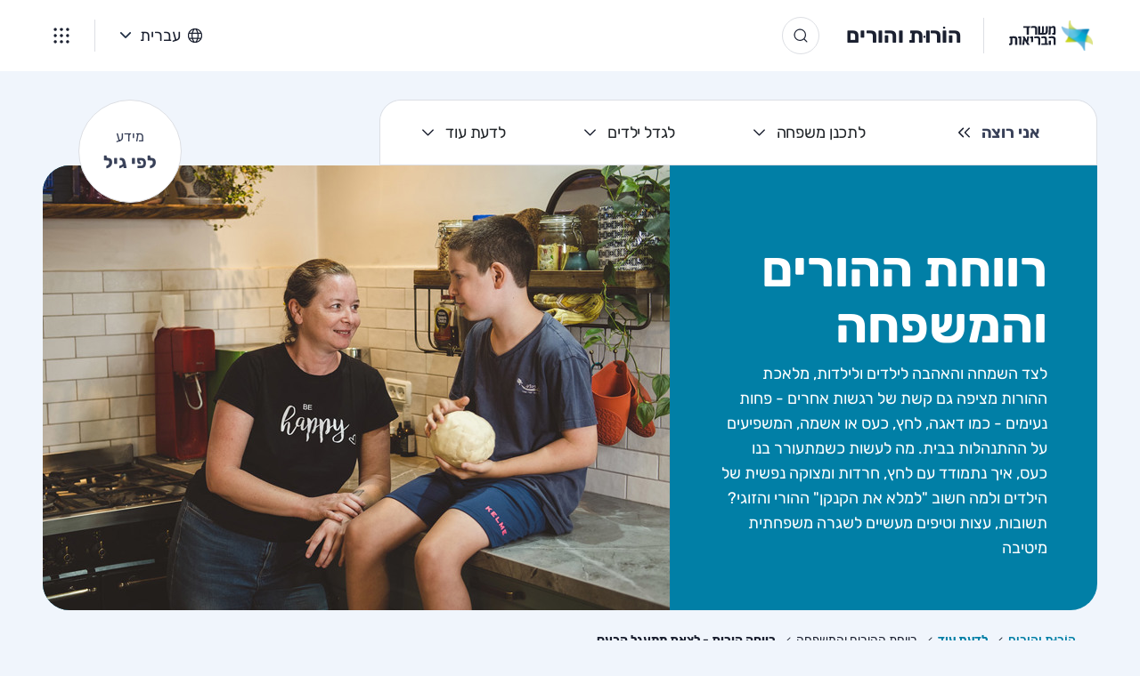

--- FILE ---
content_type: text/html; charset=utf-8
request_url: https://me.health.gov.il/parenting/learn-more/family-parental-welfare/anger-management/?menuSource=true
body_size: 253663
content:

<!DOCTYPE html>
<html lang="he" dir="rtl" data-content-type="article">
<head>
    <meta charset="UTF-8">
    <meta name="viewport" content="width=device-width, user-scalable=no, initial-scale=1.0, maximum-scale=1.0, minimum-scale=1.0">
    <meta http-equiv="X-UA-Compatible" content="ie=edge">
    <title>רווחה הורית - לצאת ממעגל הכעס - הוֹרוּת והורים - משרד הבריאות</title>
    <meta property="og:title" content="רווחה הורית - לצאת ממעגל הכעס" />
    <meta name="og:locale" content="he" />
    <meta property="og:type" content="article" />
    <meta property="og:description" content="בעיות התנהגות של ילדים וילדות יכולות להכניס את כל המשפחה למעגל של כעס, אבל גם כשקשה - חשוב לשמור על הקשר המשפחתי. טיפים מעשיים להורים לצאת ממעגל הכעס&#xA;&#xA;" />
    <meta property="og:site_name" content="הוֹרוּת והורים" />
        <meta property="og:image" content="https://me.health.gov.il/media/aqzpy23e/dscf9937-s-1.jpg" />
        <meta property="og:image:alt" content="Social Preview Image" />
        <meta property="og:image:width" content="500" />
        <meta property="og:image:height" content="332" />
    <meta property="og:url" content="https://me.health.gov.il/parenting/learn-more/family-parental-welfare/anger-management/" />
    <meta http-equiv="content-language" content="he">
    <link rel="canonical" href="https://me.health.gov.il/parenting/learn-more/family-parental-welfare/anger-management/" />
    <meta name="description" content="בעיות התנהגות של ילדים וילדות יכולות להכניס את כל המשפחה למעגל של כעס, אבל גם כשקשה - חשוב לשמור על הקשר המשפחתי. טיפים מעשיים להורים לצאת ממעגל הכעס&#xA;&#xA;">
    <meta name="keywords" content="">

    <link rel="apple-touch-icon" sizes="180x180" href="/favicon/apple-touch-icon.png">
    <link rel="icon" type="image/png" sizes="32x32" href="/favicon/favicon-32x32.png">
    <link rel="icon" type="image/png" sizes="16x16" href="/favicon/favicon-16x16.png">
    <link rel="manifest" href="/favicon/manifest.json" />
    <link rel="mask-icon" color="#5bbad5" href="/favicon/safari-pinned-tab.svg">
    <link rel="shortcut icon" href="/favicon/favicon.ico">
    <meta name="msapplication-TileColor" content="#da532c">
    <meta name="msapplication-config" content="~/favicon/browserconfig.xml">
    <meta name="format-detection" content="telephone=no">
    

    <!-- Google Tag Manager -->
    <script>
        (function (w, d, s, l, i) {
            w[l] = w[l] || []; w[l].push({
                'gtm.start':
                    new Date().getTime(), event: 'gtm.js'
            }); var f = d.getElementsByTagName(s)[0],
                j = d.createElement(s), dl = l != 'dataLayer' ? '&l=' + l : ''; j.async = true; j.src =
                    'https://www.googletagmanager.com/gtm.js?id=' + i + dl; f.parentNode.insertBefore(j, f);
        })(window, document, 'script', 'dataLayer', 'GTM-WHN9F32');
    </script>
    <!-- End Google Tag Manager -->

    <link href="/css/rtl/bootstrap.min.css?d=1" rel="stylesheet"><link href="/css/slick.css?d=1" rel="stylesheet"><link href="/css/custom.css?d=1" rel="stylesheet"><link href="/css/rtl/fonts.css?d=1" rel="stylesheet"><link href="/css/rtl/general.css?d=1" rel="stylesheet"><link href="/css/rtl/general-v2.css?d=1" rel="stylesheet"><link href="/css/rtl/header-v2.css?d=1" rel="stylesheet"><link href="/css/rtl/categories-menu-v2.css?d=1" rel="stylesheet"><link href="/css/rtl/footer.css?d=1" rel="stylesheet"><link href="/css/rtl/banner-v2.css?d=1" rel="stylesheet"><link href="/css/rtl/banner.css?d=1" rel="stylesheet"><link href="/old-age-app/dist/css/app.css?d=1" rel="stylesheet"><link href="/old-age-app/dist/css/chunk-vendors.css?d=1" rel="stylesheet"><link href="/css/rtl/article.css?d=1" rel="stylesheet"><link href="/css/rtl/two-minutes-v2.css?d=1" rel="stylesheet"><link href="/css/rtl/topics-nav-v2.css?d=1" rel="stylesheet"><link href="/css/rtl/more-info-links.css?d=1" rel="stylesheet"><link href="/css/rtl/feedback.css?d=1" rel="stylesheet"><link href="/css/rtl/more-subjects-interest.css?d=1" rel="stylesheet"><link href="/css/rtl/age-menu.css?d=1" rel="stylesheet"><link href="/css/rtl/age-popup.css?d=1" rel="stylesheet"><link href="/css/rtl/hub-menu-content.css?d=1" rel="stylesheet"><link href="/css/rtl/rte-numbering.css?d=1" rel="stylesheet">
</head>
<body data-page-id="9331" class="with-bg design-v2" data-culture="he" data-locale="he" data-slick-next-text="הבא" data-slick-prev-text="הקודם" data-external-link="קישור חיצוני" data-slick-go-to-slide="" data-rte-internal-link="{title}" data-rte-external-link="{title} - מעבר לאתר חיצוני, נפתח בחלון חדש" data-rte-internal-link-pdf="{title} - מעבר לקובץ PDF" data-rte-external-link-pdf="{title} – מעבר לקובץ PDF, נפתח בחלון חדש" data-name="רווחה הורית - לצאת ממעגל הכעס" data-language="he" data-publish-date="15.01.25" data-article-author="" data-portal-name="הוֹרוּת והורים" data-page-type="article" data-tools-page="False" data-article-category="לדעת עוד" data-article-category2="" data-article-category3="" data-site-captcha-key="6LfZhf0lAAAAAApVtLSsvBa_UowFtwTAEanMP6sM" data-tools-page-iwidth="0" data-tools-page-iheight="0">

    <ul class="skipMenu noPrint list-unstyled">
        <li>
            <a id="gotoMenu" href="/parenting/learn-more/family-parental-welfare/anger-management/#header" title="דילוג לתפריט האתר">
                דילוג לתפריט האתר
            </a>
        </li>
        <li>
            <a id="gotoMainContent" href="/parenting/learn-more/family-parental-welfare/anger-management/#main" title="דילוג לתוכן העמוד">
                דילוג לתוכן העמוד
            </a>
        </li>
        <li>
            <a id="gotoBottomLinks" href="/parenting/learn-more/family-parental-welfare/anger-management/#footer" title="דילוג לקישורים בתחתית">
                דילוג לקישורים בתחתית
            </a>
        </li>
    </ul>

        <!-- Google Tag Manager (noscript) -->
        <noscript>
            <iframe src="https://www.googletagmanager.com/ns.html?id=GTM-WHN9F32" height="0" width="0" style="display:none;visibility:hidden"></iframe>
        </noscript>
        <!-- End Google Tag Manager (noscript) -->

    <div id="wrapper" class="container-fluid">
        <div class="row">
		<div class="print-only logo-print">
			<span class="logo">
				<img src="/media/224edbtw/logo-desktop-header.svg?rmode=pad&amp;width=217&amp;rnd=133509243767530000" class="img-fluid" alt="" />
			</span>
		</div>
	<header id="header" class="header-v2 container-fluid p-0" data-copy-alert="כתובת האתר הועתקה ללוח">
		<div class="header-v2-top d-flex align-items-center">



    <div class="d-lg-none">
        <div class="block-categories ">
            <button class="navbar-toggler collapsed" type="button" data-toggle="collapse" data-target="#categoriesMenu" aria-controls="navbarSupportedContent"
                    aria-expanded="false" aria-label="אני רוצה"></button>

            <div id="categoriesMenu" class="collapse-menu collapse-menu-theme st-effect collapse">
                <div class="header-inner close-container ">
                    <button class="btn btn-close" aria-label="סגירה">
                        <img src="/images/close-icon.svg" class="img-fluid" alt="סגירה" />
                    </button>
                    <div class="block-left d-lg-none">
                        





        <div class="navbar-lang">
            <div class="dropdown dropdown-lng block-lng">
                    <img class="icon-section d-inline-block" src="/media/qtvnebmw/language.svg?width=16&amp;rnd=133509229905630000" alt="" />
                <button class="btn dropdown-toggle" href="#" aria-label="language selection" rel="nofollow" role="button" id="dropdownMenuLink" data-toggle="dropdown" aria-haspopup="true" aria-expanded="false">
                    עברית
                </button>
                <ul class="dropdown-menu" aria-labelledby="dropdownMenuLink">
                    <li>
                        <a aria-selected="true" href="/parenting/learn-more/family-parental-welfare/anger-management/" class="lng-item">עברית</a>
                    </li>

                        <li><a href="/en/parenting/know-more/family-parental-welfare/anger-management/?menuSource=true" class="lng-item">English</a></li>
                        <li><a href="/ar/parenting/learn-more/family-parental-welfare/anger-management/?menuSource=true" class="lng-item">عربى</a></li>
                        <li><a href="/ru/parenting/learn-more/family-parental-welfare/anger-management/?menuSource=true" class="lng-item">Русский</a></li>
                </ul>
            </div>
        </div>

                    </div>
                </div>
                    <a href="/parenting/" class="site-name navbar-link">אני רוצה</a>
                    <div class="categories-menu categories-menu-theme categories-menu-mobile d-lg-none">
                        <div class="dropdown dropdown-navbar">
                            <nav aria-label=”תפריט”>
                                <ul class="navbar-nav">
                                        <li class="nav-item category-page">

                                            <button class="btn btn-category dropdown-toggle" type="button" data-toggle="dropdown" aria-expanded="false" aria-label="אני רוצה לתכנן משפחה" aria-haspopup=true data-display="static">
                                                <div>
                                                    <span class="menu-info-title">לתכנן משפחה</span>
                                                </div>
                                                <span class="icon-size-24 icon-chevron-left"></span>
                                            </button>

                                            <div class="dropdown-menu-wrapper">
                                                <button class="btn btn-back" type="button" aria-label="לתכנן משפחה">
                                                    <span class="icon-size-24 icon-arrow-right"></span>
                                                    <span>אני רוצה לתכנן משפחה</span>
                                                </button>
                                                <div class="dropdown-menu main-dropdowun-menu">
                                                    <div class="dropdown-menu__holder">
                                                        <ul class="menu-groups list-unstyled">

                                                                    <li class="menu-groups-item">
                                                                        <a aria-label="" href="/parenting/family-planning/fertility-and-reproductive-health/reproductive-concerns-diagnosis/women-reproductive-concerns/?menuSource=true" class="">
                                                                            <p class="h3">
                                                                                פוריות
                                                                                <span class="icon-arrow-left"></span>
                                                                            </p>
                                                                        </a>
                                                                        <p class="menu-groups-descr mb-0">כל המידע שנשים וזוגות המנסים להרות צריכים לדעת</p>
                                                                    </li>
                                                                    <li class="menu-groups-item">
                                                                        <a aria-label="" href="/parenting/family-planning/surrogacy-processes/surrogacy-eligibility-assessment/?menuSource=true" class="">
                                                                            <p class="h3">
                                                                                הליכי פונדקאות
                                                                                <span class="icon-arrow-left"></span>
                                                                            </p>
                                                                        </a>
                                                                        <p class="menu-groups-descr mb-0">זכויות ומידע רפואי לנשים וזוגות המקימים משפחה בעזרת פונדקאית</p>
                                                                    </li>
                                                                    <li class="menu-groups-item">
                                                                        <a aria-label="" href="/parenting/family-planning/pregnancy-testing-and-monitoring/pregnancy-tests-eligibility/prepregnancy-genetic-screening/?menuSource=true" class="">
                                                                            <p class="h3">
                                                                                בדיקות ומעקבים בהריון
                                                                                <span class="icon-arrow-left"></span>
                                                                            </p>
                                                                        </a>
                                                                        <p class="menu-groups-descr mb-0">מה צריך לעשות כדי לדעת שההריון תקין והעובר בריא</p>
                                                                    </li>
                                                                    <li class="menu-groups-item">
                                                                        <a aria-label="" href="/parenting/family-planning/vaccines-during-pregnancy/vaccination-during-pregnancy/?menuSource=true" class="">
                                                                            <p class="h3">
                                                                                חיסונים בהריון
                                                                                <span class="icon-arrow-left"></span>
                                                                            </p>
                                                                        </a>
                                                                        <p class="menu-groups-descr mb-0">חיסונים מומלצים בהריון שיגנו על בריאותך ועל בריאות העובר</p>
                                                                    </li>
                                                                    <li class="menu-groups-item">
                                                                        <a aria-label="" href="/parenting/family-planning/healthy-pregnancy-and-preventing-risks/nutrition-pregnancy/nutrition-pregnancy/?menuSource=true" class="">
                                                                            <p class="h3">
                                                                                הריון בריא
                                                                                <span class="icon-arrow-left"></span>
                                                                            </p>
                                                                        </a>
                                                                        <p class="menu-groups-descr mb-0">מידע רפואי והמלצות לבריאות בהריון ולמניעת סיכונים</p>
                                                                    </li>
                                                                    <li class="menu-groups-item">
                                                                        <a aria-label="" href="/parenting/family-planning/preparing-for-childbirth/childbirth-classes/?menuSource=true" class="">
                                                                            <p class="h3">
                                                                                לקראת לידה
                                                                                <span class="icon-arrow-left"></span>
                                                                            </p>
                                                                        </a>
                                                                        <p class="menu-groups-descr mb-0">מקורס ההכנה ללידה ועד מתן אפידורל בלידה ובחירת סוג הביות</p>
                                                                    </li>
                                                                    <li class="menu-groups-item">
                                                                        <a aria-label="" href="/parenting/family-planning/birth/stages-of-labor/?menuSource=true" class="">
                                                                            <p class="h3">
                                                                                לידה
                                                                                <span class="icon-arrow-left"></span>
                                                                            </p>
                                                                        </a>
                                                                        <p class="menu-groups-descr mb-0">מהלך הלידה - השלבים, הצוות הרפואי, זירוז, אפידורל, סוגי לידות</p>
                                                                    </li>
                                                                    <li class="menu-groups-item">
                                                                        <a aria-label="" href="/parenting/family-planning/abortion-options/abortion-options/?menuSource=true" class="">
                                                                            <p class="h3">
                                                                                הפסקת הריון
                                                                                <span class="icon-arrow-left"></span>
                                                                            </p>
                                                                        </a>
                                                                        <p class="menu-groups-descr mb-0">מידע רפואי וזכויות המגיעות לך לקראת הפסקת הריון</p>
                                                                    </li>
                                                        </ul>
                                                    </div>

                                                    


    <div class="menu-wrap hub-menu-content ">
        <div class="menu-block">
            <strong class="title">אתרי התוכן</strong>
            <ul class="nav">
                    <li class="nav-item  theme-root">
                        <a class="nav-link" href="/" aria-label="דף הבית" aria-selected="false">
                            <span class="icon-no-color">
                                    <img src="/media/s0ppybep/health-system.svg?width=32&amp;height=32&amp;rnd=133509226327070000" class="img-fluid" alt="" />
                            </span>
                            <span class="nav-link-title">דף הבית</span>
                        </a>
                    </li>
                    <li class="nav-item  theme-purple">
                        <a class="nav-link" href="/older-adult/" aria-label="הגיל השלישי" aria-selected="false">
                            <span class="icon-no-color">
                                    <img src="/media/d2oodepx/elderly.svg?width=32&amp;height=32&amp;rnd=133509217977500000" class="img-fluid" alt="" />
                            </span>
                            <span class="nav-link-title">הגיל השלישי</span>
                        </a>
                    </li>
                    <li class="nav-item active theme-blue">
                        <a class="nav-link" href="/parenting/" aria-label="נבחר הוֹרוּת והורים" aria-selected="true">
                            <span class="icon-no-color">
                                    <img src="/media/g13fbkb3/parenting.svg?width=32&amp;height=32&amp;rnd=133600737336770000" class="img-fluid" alt="" />
                            </span>
                            <span class="nav-link-title">הוֹרוּת והורים</span>
                        </a>
                    </li>
                    <li class="nav-item  theme-assets-1">
                        <a class="nav-link" href="/mental-health/" aria-label="בנפש בריאה" aria-selected="false">
                            <span class="icon-no-color">
                                    <img src="/media/e4inylgf/mantal-health.svg?width=32&amp;height=32&amp;rnd=133727566970430000" class="img-fluid" alt="" />
                            </span>
                            <span class="nav-link-title">בנפש בריאה</span>
                        </a>
                    </li>

                    <li class="nav-item nav-item-more-subject">
                        <button class="btn-more-subject nav-link">
                                <span class="icon-no-color">
                                    <img src="/media/sfpmvcaw/bulb.svg?width=50&amp;rnd=133651405308530000" class="img-fluid" alt="" />
                                </span>
                            נושאים נוספים
                        </button>
                    </li>
            </ul>
        </div>
        

    <div class="more-subjects-interest-component">
        <div class="holder">
            <div class="text update-links">
                חשוב לנו לדעת - מה עוד מעניין אותך?
            </div>

            <div class="description-group">
                <p>פניות אישיות יש לשלוח דרך <a rel="noopener" href="https://govforms.gov.il/mw/forms/callhabriut@health.gov.il" target="_blank" title="טופס פנייה למוקד קול הבריאות (פתיחה בטאב חדש, מעבר לאתר חיצוני)">טופס פנייה למוקד קול הבריאות</a></p>
            </div>

            <div class="form-wrapper more-subjects-form-wrapper" data-error-fallback="שגיאה לא צפויה בעת ניסיון לשלוח טקסט">
<form action="/api/moresubjects/SubmitMoreSubjectsInterestForm" class="more-subjects-interest-form" data-recaptcha-enabled="True" method="post">                    <div class="input-group textarea-group">

                        <label for="Comment"></label>

                        <div class="textarea-wrapper">
                            <textarea autocomplete="off" class="form-control default-input" data-val="true" data-val-length="אפשר להזין עד 350 תווים" data-val-length-max="350" data-val-regex="הזנת תו לא חוקי. אין להזין תווים מיוחדים כמו @, %, &amp;, $ וכדומה" data-val-regex-pattern="^([0-9a-zA-ZА-Яа-я\u05D0-\u05EA\u0600-\u06ff,:\./\\\&#x2B;\-\\!\s])&#x2B;$" data-val-required="יש למלא את השדה לפני לחיצה על כפתור השליחה" id="more-subject-message" maxlength="350" name="Comment" placeholder="מעניין אותי לשמוע על...">
</textarea>
                            <div id="more-subject-char-count"></div>
                        </div>

                        <span class="field-validation-valid" data-valmsg-for="Comment" data-valmsg-replace="true" role="alert">יש למלא את השדה לפני לחיצה על כפתור השליחה</span>

                        <input data-val="true" data-val-required="The NodeId field is required." id="NodeId" name="NodeId" type="hidden" value="1063" />
                        <input data-val="true" data-val-required="The ThanksMessage field is required." id="ThanksMessage" name="ThanksMessage" type="hidden" value="תודה! רשמנו את הצעתך" />
                    </div>
                    <div class="recaptcha-notification"><p><strong>באתר זה מופעל reCAPTCHA של Google</strong></p>
<p>למידע נוסף על <a rel="noopener" href="https://policies.google.com/terms?hl=he" target="_blank" title="תנאים והגבלות של גוגל" data-anchor="?hl=he">תנאים והגבלות</a> ועל <a rel="noopener" href="https://policies.google.com/privacy?hl=he" target="_blank" title="מדיניות הפרטיות של גוגל" data-anchor="?hl=he">מדיניות הפרטיות</a></p></div>
                    <div class="btn-wrapper">
                        <input class="btn general-btn more-subjects-interest-btn" type="submit" name="Submit" value="שליחה" />
                    </div>
<input name="__RequestVerificationToken" type="hidden" value="CfDJ8GuLTpGncBNFr8i-xRdMFFzwkryxfV0CD6MT_LXsbHIpbO4YBQhidVnbVJIpnd3JP0UDBdGifOKpR9cgQbhR3MoroLshAjPwreSiXDfErRVk7t_4pMNpbNxQySzrQ051MQIFsneVlvwCLrZwD5QCyLM" /></form>            </div>
            <div class="alert-box sr-only" role="alert"></div>
        </div>
    </div>

        <div class="menu-block">
                <strong class="title">נושאים נוספים</strong>
                <div class="form-check-wrap tag-display-wrap tags-wrap">
                        <div class="form-check form-check-inline">
                            <a href="/tags/מחלות/" class="form-check-label tags-item tag-checkbox">
                                    <img src="/media/ecfb13tp/virus.svg" />
                                <span>מחלות</span>
                            </a>
                        </div>
                        <div class="form-check form-check-inline">
                            <a href="/tags/חיסונים/" class="form-check-label tags-item tag-checkbox">
                                    <img src="/media/bg1j3tvh/vaccine.svg" />
                                <span>חיסונים</span>
                            </a>
                        </div>
                        <div class="form-check form-check-inline">
                            <a href="/tags/משברי-חיים/" class="form-check-label tags-item tag-checkbox">
                                    <img src="/media/43chikum/ferris-wheel.svg" />
                                <span>משברי חיים</span>
                            </a>
                        </div>
                        <div class="form-check form-check-inline">
                            <a href="/tags/קידום-בריאות/" class="form-check-label tags-item tag-checkbox">
                                    <img src="/media/ctrhd1l3/yoga.svg" />
                                <span>קידום בריאות</span>
                            </a>
                        </div>
                        <div class="form-check form-check-inline">
                            <a href="/tags/בני-משפחה-מטפלים/" class="form-check-label tags-item tag-checkbox">
                                    <img src="/media/qpnfgu4z/people-heart.svg" />
                                <span>בני משפחה מטפלים</span>
                            </a>
                        </div>
                        <div class="form-check form-check-inline">
                            <a href="/tags/זכויות/" class="form-check-label tags-item tag-checkbox">
                                    <img src="/media/ullgqyee/law.svg" />
                                <span>זכויות</span>
                            </a>
                        </div>
                        <div class="form-check form-check-inline">
                            <a href="/tags/בטיחות/" class="form-check-label tags-item tag-checkbox">
                                    <img src="/media/xecf4s1j/safety.svg" />
                                <span>בטיחות</span>
                            </a>
                        </div>
                </div>
        </div>
    </div>


                                                </div>
                                            </div>

                                        </li>
                                        <li class="nav-item category-page">

                                            <button class="btn btn-category dropdown-toggle" type="button" data-toggle="dropdown" aria-expanded="false" aria-label="אני רוצה לגדל ילדים" aria-haspopup=true data-display="static">
                                                <div>
                                                    <span class="menu-info-title">לגדל ילדים</span>
                                                </div>
                                                <span class="icon-size-24 icon-chevron-left"></span>
                                            </button>

                                            <div class="dropdown-menu-wrapper">
                                                <button class="btn btn-back" type="button" aria-label="לגדל ילדים">
                                                    <span class="icon-size-24 icon-arrow-right"></span>
                                                    <span>אני רוצה לגדל ילדים</span>
                                                </button>
                                                <div class="dropdown-menu main-dropdowun-menu">
                                                    <div class="dropdown-menu__holder">
                                                        <ul class="menu-groups list-unstyled">

                                                                    <li class="menu-groups-item">
                                                                        <a aria-label="" href="/parenting/raising-children/after-childbirth/at-the-hospital/initial-care-for-newborn/?menuSource=true" class="">
                                                                            <p class="h3">
                                                                                אחרי הלידה
                                                                                <span class="icon-arrow-left"></span>
                                                                            </p>
                                                                        </a>
                                                                        <p class="menu-groups-descr mb-0">הטיפול באם ובתינוק בבית החולים ובשבועות הראשונים בבית</p>
                                                                    </li>
                                                                    <li class="menu-groups-item">
                                                                        <a aria-label="" href="/parenting/raising-children/early-childhood-care/vitamin-d-for-babies/?menuSource=true" class="">
                                                                            <p class="h3">
                                                                                הטיפול בשנים הראשונות
                                                                                <span class="icon-arrow-left"></span>
                                                                            </p>
                                                                        </a>
                                                                        <p class="menu-groups-descr mb-0">שינה, בכי, רחצה, שיניים, ויטמין D - המלצות לגידול פעוטות בריאים</p>
                                                                    </li>
                                                                    <li class="menu-groups-item">
                                                                        <a aria-label="" href="/parenting/raising-children/baby-nutrition/nursing/breastfeeding-benefits/?menuSource=true" class="">
                                                                            <p class="h3">
                                                                                הנקה ותזונת תינוקות
                                                                                <span class="icon-arrow-left"></span>
                                                                            </p>
                                                                        </a>
                                                                        <p class="menu-groups-descr mb-0">הכל על הנקה, חלב שאוב, תמ&quot;ל בבקבוק ומעבר למזון מוצק</p>
                                                                    </li>
                                                                    <li class="menu-groups-item">
                                                                        <a aria-label="" href="/parenting/raising-children/infant-and-child-development/tipat-halav/tipat-halav/?menuSource=true" class="">
                                                                            <p class="h3">
                                                                                התפתחות פגים ותינוקות
                                                                                <span class="icon-arrow-left"></span>
                                                                            </p>
                                                                        </a>
                                                                        <p class="menu-groups-descr mb-0">מפגשים בטיפת חלב, מעקבי גדילה, פגים והתפתחות בריאה</p>
                                                                    </li>
                                                                    <li class="menu-groups-item">
                                                                        <a aria-label="" href="/parenting/raising-children/immunization-schedule/babies-immunization-schedule/?menuSource=true" class="">
                                                                            <p class="h3">
                                                                                חיסוני השגרה
                                                                                <span class="icon-arrow-left"></span>
                                                                            </p>
                                                                        </a>
                                                                        <p class="menu-groups-descr mb-0">חיסוני השגרה הניתנים לילדים ולילדות מלידה ועד בית ספר</p>
                                                                    </li>
                                                                    <li class="menu-groups-item">
                                                                        <a aria-label="" href="/parenting/raising-children/safe-environment/home-safety/fire-prevention-at-home/?menuSource=true" class="">
                                                                            <p class="h3">
                                                                                סביבה בטוחה
                                                                                <span class="icon-arrow-left"></span>
                                                                            </p>
                                                                        </a>
                                                                        <p class="menu-groups-descr mb-0">המלצות לסביבה בטוחה ומוגנת בבית, בחוץ, בנסיעה ובכל מזג אוויר</p>
                                                                    </li>
                                                                    <li class="menu-groups-item">
                                                                        <a aria-label="" href="/parenting/raising-children/testing-and-diagnoses-in-children/hearing-loss/detection-identification-treatment-hearing-loss/?menuSource=true" class="">
                                                                            <p class="h3">
                                                                                בדיקות ואבחנות
                                                                                <span class="icon-arrow-left"></span>
                                                                            </p>
                                                                        </a>
                                                                        <p class="menu-groups-descr mb-0">על בדיקות ואבחנות לאיתור מוקדם של בעיות רפואיות אצל ילדים</p>
                                                                    </li>
                                                                    <li class="menu-groups-item">
                                                                        <a aria-label="" href="/parenting/raising-children/common-childhood-diseases-and-symptoms/fever/how-check-infant-temperature/?menuSource=true" class="">
                                                                            <p class="h3">
                                                                                תסמינים ומחלות ילדים
                                                                                <span class="icon-arrow-left"></span>
                                                                            </p>
                                                                        </a>
                                                                        <p class="menu-groups-descr mb-0">המידע הרפואי הנחוץ לטיפול מיטבי בתסמינים נפוצים ובמחלות ילדים</p>
                                                                    </li>
                                                        </ul>
                                                    </div>

                                                    


    <div class="menu-wrap hub-menu-content ">
        <div class="menu-block">
            <strong class="title">אתרי התוכן</strong>
            <ul class="nav">
                    <li class="nav-item  theme-root">
                        <a class="nav-link" href="/" aria-label="דף הבית" aria-selected="false">
                            <span class="icon-no-color">
                                    <img src="/media/s0ppybep/health-system.svg?width=32&amp;height=32&amp;rnd=133509226327070000" class="img-fluid" alt="" />
                            </span>
                            <span class="nav-link-title">דף הבית</span>
                        </a>
                    </li>
                    <li class="nav-item  theme-purple">
                        <a class="nav-link" href="/older-adult/" aria-label="הגיל השלישי" aria-selected="false">
                            <span class="icon-no-color">
                                    <img src="/media/d2oodepx/elderly.svg?width=32&amp;height=32&amp;rnd=133509217977500000" class="img-fluid" alt="" />
                            </span>
                            <span class="nav-link-title">הגיל השלישי</span>
                        </a>
                    </li>
                    <li class="nav-item active theme-blue">
                        <a class="nav-link" href="/parenting/" aria-label="נבחר הוֹרוּת והורים" aria-selected="true">
                            <span class="icon-no-color">
                                    <img src="/media/g13fbkb3/parenting.svg?width=32&amp;height=32&amp;rnd=133600737336770000" class="img-fluid" alt="" />
                            </span>
                            <span class="nav-link-title">הוֹרוּת והורים</span>
                        </a>
                    </li>
                    <li class="nav-item  theme-assets-1">
                        <a class="nav-link" href="/mental-health/" aria-label="בנפש בריאה" aria-selected="false">
                            <span class="icon-no-color">
                                    <img src="/media/e4inylgf/mantal-health.svg?width=32&amp;height=32&amp;rnd=133727566970430000" class="img-fluid" alt="" />
                            </span>
                            <span class="nav-link-title">בנפש בריאה</span>
                        </a>
                    </li>

                    <li class="nav-item nav-item-more-subject">
                        <button class="btn-more-subject nav-link">
                                <span class="icon-no-color">
                                    <img src="/media/sfpmvcaw/bulb.svg?width=50&amp;rnd=133651405308530000" class="img-fluid" alt="" />
                                </span>
                            נושאים נוספים
                        </button>
                    </li>
            </ul>
        </div>
        

    <div class="more-subjects-interest-component">
        <div class="holder">
            <div class="text update-links">
                חשוב לנו לדעת - מה עוד מעניין אותך?
            </div>

            <div class="description-group">
                <p>פניות אישיות יש לשלוח דרך <a rel="noopener" href="https://govforms.gov.il/mw/forms/callhabriut@health.gov.il" target="_blank" title="טופס פנייה למוקד קול הבריאות (פתיחה בטאב חדש, מעבר לאתר חיצוני)">טופס פנייה למוקד קול הבריאות</a></p>
            </div>

            <div class="form-wrapper more-subjects-form-wrapper" data-error-fallback="שגיאה לא צפויה בעת ניסיון לשלוח טקסט">
<form action="/api/moresubjects/SubmitMoreSubjectsInterestForm" class="more-subjects-interest-form" data-recaptcha-enabled="True" method="post">                    <div class="input-group textarea-group">

                        <label for="Comment"></label>

                        <div class="textarea-wrapper">
                            <textarea autocomplete="off" class="form-control default-input" data-val="true" data-val-length="אפשר להזין עד 350 תווים" data-val-length-max="350" data-val-regex="הזנת תו לא חוקי. אין להזין תווים מיוחדים כמו @, %, &amp;, $ וכדומה" data-val-regex-pattern="^([0-9a-zA-ZА-Яа-я\u05D0-\u05EA\u0600-\u06ff,:\./\\\&#x2B;\-\\!\s])&#x2B;$" data-val-required="יש למלא את השדה לפני לחיצה על כפתור השליחה" id="more-subject-message" maxlength="350" name="Comment" placeholder="מעניין אותי לשמוע על...">
</textarea>
                            <div id="more-subject-char-count"></div>
                        </div>

                        <span class="field-validation-valid" data-valmsg-for="Comment" data-valmsg-replace="true" role="alert">יש למלא את השדה לפני לחיצה על כפתור השליחה</span>

                        <input data-val="true" data-val-required="The NodeId field is required." id="NodeId" name="NodeId" type="hidden" value="1063" />
                        <input data-val="true" data-val-required="The ThanksMessage field is required." id="ThanksMessage" name="ThanksMessage" type="hidden" value="תודה! רשמנו את הצעתך" />
                    </div>
                    <div class="recaptcha-notification"><p><strong>באתר זה מופעל reCAPTCHA של Google</strong></p>
<p>למידע נוסף על <a rel="noopener" href="https://policies.google.com/terms?hl=he" target="_blank" title="תנאים והגבלות של גוגל" data-anchor="?hl=he">תנאים והגבלות</a> ועל <a rel="noopener" href="https://policies.google.com/privacy?hl=he" target="_blank" title="מדיניות הפרטיות של גוגל" data-anchor="?hl=he">מדיניות הפרטיות</a></p></div>
                    <div class="btn-wrapper">
                        <input class="btn general-btn more-subjects-interest-btn" type="submit" name="Submit" value="שליחה" />
                    </div>
<input name="__RequestVerificationToken" type="hidden" value="CfDJ8GuLTpGncBNFr8i-xRdMFFzwkryxfV0CD6MT_LXsbHIpbO4YBQhidVnbVJIpnd3JP0UDBdGifOKpR9cgQbhR3MoroLshAjPwreSiXDfErRVk7t_4pMNpbNxQySzrQ051MQIFsneVlvwCLrZwD5QCyLM" /></form>            </div>
            <div class="alert-box sr-only" role="alert"></div>
        </div>
    </div>

        <div class="menu-block">
                <strong class="title">נושאים נוספים</strong>
                <div class="form-check-wrap tag-display-wrap tags-wrap">
                        <div class="form-check form-check-inline">
                            <a href="/tags/מחלות/" class="form-check-label tags-item tag-checkbox">
                                    <img src="/media/ecfb13tp/virus.svg" />
                                <span>מחלות</span>
                            </a>
                        </div>
                        <div class="form-check form-check-inline">
                            <a href="/tags/חיסונים/" class="form-check-label tags-item tag-checkbox">
                                    <img src="/media/bg1j3tvh/vaccine.svg" />
                                <span>חיסונים</span>
                            </a>
                        </div>
                        <div class="form-check form-check-inline">
                            <a href="/tags/משברי-חיים/" class="form-check-label tags-item tag-checkbox">
                                    <img src="/media/43chikum/ferris-wheel.svg" />
                                <span>משברי חיים</span>
                            </a>
                        </div>
                        <div class="form-check form-check-inline">
                            <a href="/tags/קידום-בריאות/" class="form-check-label tags-item tag-checkbox">
                                    <img src="/media/ctrhd1l3/yoga.svg" />
                                <span>קידום בריאות</span>
                            </a>
                        </div>
                        <div class="form-check form-check-inline">
                            <a href="/tags/בני-משפחה-מטפלים/" class="form-check-label tags-item tag-checkbox">
                                    <img src="/media/qpnfgu4z/people-heart.svg" />
                                <span>בני משפחה מטפלים</span>
                            </a>
                        </div>
                        <div class="form-check form-check-inline">
                            <a href="/tags/זכויות/" class="form-check-label tags-item tag-checkbox">
                                    <img src="/media/ullgqyee/law.svg" />
                                <span>זכויות</span>
                            </a>
                        </div>
                        <div class="form-check form-check-inline">
                            <a href="/tags/בטיחות/" class="form-check-label tags-item tag-checkbox">
                                    <img src="/media/xecf4s1j/safety.svg" />
                                <span>בטיחות</span>
                            </a>
                        </div>
                </div>
        </div>
    </div>


                                                </div>
                                            </div>

                                        </li>
                                        <li class="nav-item category-page">

                                            <button class="btn btn-category dropdown-toggle" type="button" data-toggle="dropdown" aria-expanded="false" aria-label="אני רוצה לדעת עוד" aria-haspopup=true data-display="static">
                                                <div>
                                                    <span class="menu-info-title">לדעת עוד</span>
                                                </div>
                                                <span class="icon-size-24 icon-chevron-left"></span>
                                            </button>

                                            <div class="dropdown-menu-wrapper">
                                                <button class="btn btn-back" type="button" aria-label="לדעת עוד">
                                                    <span class="icon-size-24 icon-arrow-right"></span>
                                                    <span>אני רוצה לדעת עוד</span>
                                                </button>
                                                <div class="dropdown-menu main-dropdowun-menu">
                                                    <div class="dropdown-menu__holder">
                                                        <ul class="menu-groups list-unstyled">

                                                                    <li class="menu-groups-item">
                                                                        <a aria-label="" href="/parenting/learn-more/growth-and-development/toilet-training/?menuSource=true" class="">
                                                                            <p class="h3">
                                                                                גדילה והתפתחות
                                                                                <span class="icon-arrow-left"></span>
                                                                            </p>
                                                                        </a>
                                                                        <p class="menu-groups-descr mb-0">הקניית הרגלים &quot;של גדולים&quot; - גמילות וחשיפה למסכים</p>
                                                                    </li>
                                                                    <li class="menu-groups-item">
                                                                        <a aria-label="נבחר רווחת ההורים והמשפחה" href="/parenting/learn-more/family-parental-welfare/anger-management/?menuSource=true" class="active">
                                                                            <p class="h3">
                                                                                רווחת ההורים והמשפחה
                                                                                <span class="icon-arrow-left"></span>
                                                                            </p>
                                                                        </a>
                                                                        <p class="menu-groups-descr mb-0">המלצות לשגרה מיטיבה: ילדים, רגשות ומה שביניהם</p>
                                                                    </li>
                                                                    <li class="menu-groups-item">
                                                                        <a aria-label="" href="/parenting/learn-more/child-and-adolescent-nutrition/children-and-adolescents-nutritional-recommendations/?menuSource=true" class="">
                                                                            <p class="h3">
                                                                                תזונת ילדים ומתבגרים
                                                                                <span class="icon-arrow-left"></span>
                                                                            </p>
                                                                        </a>
                                                                        <p class="menu-groups-descr mb-0">המלצות על תזונה מאוזנת ואורח חיים בריא לילדים ולנוער</p>
                                                                    </li>
                                                                    <li class="menu-groups-item">
                                                                        <a aria-label="" href="/parenting/learn-more/physical-activity/development-in-playgrounds/?menuSource=true" class="">
                                                                            <p class="h3">
                                                                                פעילות גופנית
                                                                                <span class="icon-arrow-left"></span>
                                                                            </p>
                                                                        </a>
                                                                        <p class="menu-groups-descr mb-0">על ספורט, אימונים בחדר כושר והקשר להתפתחות ילדים ונוער</p>
                                                                    </li>
                                                                    <li class="menu-groups-item">
                                                                        <a aria-label="" href="/parenting/learn-more/adolescence/adolescent-pregnancy/medical-legal-aspects-pregnancy-of-girls/?menuSource=true" class="">
                                                                            <p class="h3">
                                                                                נעורים והתבגרות
                                                                                <span class="icon-arrow-left"></span>
                                                                            </p>
                                                                        </a>
                                                                        <p class="menu-groups-descr mb-0">מידע חשוב על התפתחות, בריאות והתמודדויות בגיל ההתבגרות</p>
                                                                    </li>
                                                        </ul>
                                                    </div>

                                                    


    <div class="menu-wrap hub-menu-content ">
        <div class="menu-block">
            <strong class="title">אתרי התוכן</strong>
            <ul class="nav">
                    <li class="nav-item  theme-root">
                        <a class="nav-link" href="/" aria-label="דף הבית" aria-selected="false">
                            <span class="icon-no-color">
                                    <img src="/media/s0ppybep/health-system.svg?width=32&amp;height=32&amp;rnd=133509226327070000" class="img-fluid" alt="" />
                            </span>
                            <span class="nav-link-title">דף הבית</span>
                        </a>
                    </li>
                    <li class="nav-item  theme-purple">
                        <a class="nav-link" href="/older-adult/" aria-label="הגיל השלישי" aria-selected="false">
                            <span class="icon-no-color">
                                    <img src="/media/d2oodepx/elderly.svg?width=32&amp;height=32&amp;rnd=133509217977500000" class="img-fluid" alt="" />
                            </span>
                            <span class="nav-link-title">הגיל השלישי</span>
                        </a>
                    </li>
                    <li class="nav-item active theme-blue">
                        <a class="nav-link" href="/parenting/" aria-label="נבחר הוֹרוּת והורים" aria-selected="true">
                            <span class="icon-no-color">
                                    <img src="/media/g13fbkb3/parenting.svg?width=32&amp;height=32&amp;rnd=133600737336770000" class="img-fluid" alt="" />
                            </span>
                            <span class="nav-link-title">הוֹרוּת והורים</span>
                        </a>
                    </li>
                    <li class="nav-item  theme-assets-1">
                        <a class="nav-link" href="/mental-health/" aria-label="בנפש בריאה" aria-selected="false">
                            <span class="icon-no-color">
                                    <img src="/media/e4inylgf/mantal-health.svg?width=32&amp;height=32&amp;rnd=133727566970430000" class="img-fluid" alt="" />
                            </span>
                            <span class="nav-link-title">בנפש בריאה</span>
                        </a>
                    </li>

                    <li class="nav-item nav-item-more-subject">
                        <button class="btn-more-subject nav-link">
                                <span class="icon-no-color">
                                    <img src="/media/sfpmvcaw/bulb.svg?width=50&amp;rnd=133651405308530000" class="img-fluid" alt="" />
                                </span>
                            נושאים נוספים
                        </button>
                    </li>
            </ul>
        </div>
        

    <div class="more-subjects-interest-component">
        <div class="holder">
            <div class="text update-links">
                חשוב לנו לדעת - מה עוד מעניין אותך?
            </div>

            <div class="description-group">
                <p>פניות אישיות יש לשלוח דרך <a rel="noopener" href="https://govforms.gov.il/mw/forms/callhabriut@health.gov.il" target="_blank" title="טופס פנייה למוקד קול הבריאות (פתיחה בטאב חדש, מעבר לאתר חיצוני)">טופס פנייה למוקד קול הבריאות</a></p>
            </div>

            <div class="form-wrapper more-subjects-form-wrapper" data-error-fallback="שגיאה לא צפויה בעת ניסיון לשלוח טקסט">
<form action="/api/moresubjects/SubmitMoreSubjectsInterestForm" class="more-subjects-interest-form" data-recaptcha-enabled="True" method="post">                    <div class="input-group textarea-group">

                        <label for="Comment"></label>

                        <div class="textarea-wrapper">
                            <textarea autocomplete="off" class="form-control default-input" data-val="true" data-val-length="אפשר להזין עד 350 תווים" data-val-length-max="350" data-val-regex="הזנת תו לא חוקי. אין להזין תווים מיוחדים כמו @, %, &amp;, $ וכדומה" data-val-regex-pattern="^([0-9a-zA-ZА-Яа-я\u05D0-\u05EA\u0600-\u06ff,:\./\\\&#x2B;\-\\!\s])&#x2B;$" data-val-required="יש למלא את השדה לפני לחיצה על כפתור השליחה" id="more-subject-message" maxlength="350" name="Comment" placeholder="מעניין אותי לשמוע על...">
</textarea>
                            <div id="more-subject-char-count"></div>
                        </div>

                        <span class="field-validation-valid" data-valmsg-for="Comment" data-valmsg-replace="true" role="alert">יש למלא את השדה לפני לחיצה על כפתור השליחה</span>

                        <input data-val="true" data-val-required="The NodeId field is required." id="NodeId" name="NodeId" type="hidden" value="1063" />
                        <input data-val="true" data-val-required="The ThanksMessage field is required." id="ThanksMessage" name="ThanksMessage" type="hidden" value="תודה! רשמנו את הצעתך" />
                    </div>
                    <div class="recaptcha-notification"><p><strong>באתר זה מופעל reCAPTCHA של Google</strong></p>
<p>למידע נוסף על <a rel="noopener" href="https://policies.google.com/terms?hl=he" target="_blank" title="תנאים והגבלות של גוגל" data-anchor="?hl=he">תנאים והגבלות</a> ועל <a rel="noopener" href="https://policies.google.com/privacy?hl=he" target="_blank" title="מדיניות הפרטיות של גוגל" data-anchor="?hl=he">מדיניות הפרטיות</a></p></div>
                    <div class="btn-wrapper">
                        <input class="btn general-btn more-subjects-interest-btn" type="submit" name="Submit" value="שליחה" />
                    </div>
<input name="__RequestVerificationToken" type="hidden" value="CfDJ8GuLTpGncBNFr8i-xRdMFFzwkryxfV0CD6MT_LXsbHIpbO4YBQhidVnbVJIpnd3JP0UDBdGifOKpR9cgQbhR3MoroLshAjPwreSiXDfErRVk7t_4pMNpbNxQySzrQ051MQIFsneVlvwCLrZwD5QCyLM" /></form>            </div>
            <div class="alert-box sr-only" role="alert"></div>
        </div>
    </div>

        <div class="menu-block">
                <strong class="title">נושאים נוספים</strong>
                <div class="form-check-wrap tag-display-wrap tags-wrap">
                        <div class="form-check form-check-inline">
                            <a href="/tags/מחלות/" class="form-check-label tags-item tag-checkbox">
                                    <img src="/media/ecfb13tp/virus.svg" />
                                <span>מחלות</span>
                            </a>
                        </div>
                        <div class="form-check form-check-inline">
                            <a href="/tags/חיסונים/" class="form-check-label tags-item tag-checkbox">
                                    <img src="/media/bg1j3tvh/vaccine.svg" />
                                <span>חיסונים</span>
                            </a>
                        </div>
                        <div class="form-check form-check-inline">
                            <a href="/tags/משברי-חיים/" class="form-check-label tags-item tag-checkbox">
                                    <img src="/media/43chikum/ferris-wheel.svg" />
                                <span>משברי חיים</span>
                            </a>
                        </div>
                        <div class="form-check form-check-inline">
                            <a href="/tags/קידום-בריאות/" class="form-check-label tags-item tag-checkbox">
                                    <img src="/media/ctrhd1l3/yoga.svg" />
                                <span>קידום בריאות</span>
                            </a>
                        </div>
                        <div class="form-check form-check-inline">
                            <a href="/tags/בני-משפחה-מטפלים/" class="form-check-label tags-item tag-checkbox">
                                    <img src="/media/qpnfgu4z/people-heart.svg" />
                                <span>בני משפחה מטפלים</span>
                            </a>
                        </div>
                        <div class="form-check form-check-inline">
                            <a href="/tags/זכויות/" class="form-check-label tags-item tag-checkbox">
                                    <img src="/media/ullgqyee/law.svg" />
                                <span>זכויות</span>
                            </a>
                        </div>
                        <div class="form-check form-check-inline">
                            <a href="/tags/בטיחות/" class="form-check-label tags-item tag-checkbox">
                                    <img src="/media/xecf4s1j/safety.svg" />
                                <span>בטיחות</span>
                            </a>
                        </div>
                </div>
        </div>
    </div>


                                                </div>
                                            </div>

                                        </li>
                                </ul>
                            </nav>
                        </div>
                    </div>
                

                <div class="modal-backdrop fade d-none d-lg-none"></div>

                <div class="age-menu-mobile">
                    <div class="d-flex justify-content-between align-items-center">
                        <h4 class="age-title">מידע לפי גיל</h4>
                    </div>
                </div>

                


    <div class="menu-wrap hub-menu-content ">
        <div class="menu-block">
            <strong class="title">אתרי התוכן</strong>
            <ul class="nav">
                    <li class="nav-item  theme-root">
                        <a class="nav-link" href="/" aria-label="דף הבית" aria-selected="false">
                            <span class="icon-no-color">
                                    <img src="/media/s0ppybep/health-system.svg?width=32&amp;height=32&amp;rnd=133509226327070000" class="img-fluid" alt="" />
                            </span>
                            <span class="nav-link-title">דף הבית</span>
                        </a>
                    </li>
                    <li class="nav-item  theme-purple">
                        <a class="nav-link" href="/older-adult/" aria-label="הגיל השלישי" aria-selected="false">
                            <span class="icon-no-color">
                                    <img src="/media/d2oodepx/elderly.svg?width=32&amp;height=32&amp;rnd=133509217977500000" class="img-fluid" alt="" />
                            </span>
                            <span class="nav-link-title">הגיל השלישי</span>
                        </a>
                    </li>
                    <li class="nav-item active theme-blue">
                        <a class="nav-link" href="/parenting/" aria-label="נבחר הוֹרוּת והורים" aria-selected="true">
                            <span class="icon-no-color">
                                    <img src="/media/g13fbkb3/parenting.svg?width=32&amp;height=32&amp;rnd=133600737336770000" class="img-fluid" alt="" />
                            </span>
                            <span class="nav-link-title">הוֹרוּת והורים</span>
                        </a>
                    </li>
                    <li class="nav-item  theme-assets-1">
                        <a class="nav-link" href="/mental-health/" aria-label="בנפש בריאה" aria-selected="false">
                            <span class="icon-no-color">
                                    <img src="/media/e4inylgf/mantal-health.svg?width=32&amp;height=32&amp;rnd=133727566970430000" class="img-fluid" alt="" />
                            </span>
                            <span class="nav-link-title">בנפש בריאה</span>
                        </a>
                    </li>

                    <li class="nav-item nav-item-more-subject">
                        <button class="btn-more-subject nav-link">
                                <span class="icon-no-color">
                                    <img src="/media/sfpmvcaw/bulb.svg?width=50&amp;rnd=133651405308530000" class="img-fluid" alt="" />
                                </span>
                            נושאים נוספים
                        </button>
                    </li>
            </ul>
        </div>
        

    <div class="more-subjects-interest-component">
        <div class="holder">
            <div class="text update-links">
                חשוב לנו לדעת - מה עוד מעניין אותך?
            </div>

            <div class="description-group">
                <p>פניות אישיות יש לשלוח דרך <a rel="noopener" href="https://govforms.gov.il/mw/forms/callhabriut@health.gov.il" target="_blank" title="טופס פנייה למוקד קול הבריאות (פתיחה בטאב חדש, מעבר לאתר חיצוני)">טופס פנייה למוקד קול הבריאות</a></p>
            </div>

            <div class="form-wrapper more-subjects-form-wrapper" data-error-fallback="שגיאה לא צפויה בעת ניסיון לשלוח טקסט">
<form action="/api/moresubjects/SubmitMoreSubjectsInterestForm" class="more-subjects-interest-form" data-recaptcha-enabled="True" method="post">                    <div class="input-group textarea-group">

                        <label for="Comment"></label>

                        <div class="textarea-wrapper">
                            <textarea autocomplete="off" class="form-control default-input" data-val="true" data-val-length="אפשר להזין עד 350 תווים" data-val-length-max="350" data-val-regex="הזנת תו לא חוקי. אין להזין תווים מיוחדים כמו @, %, &amp;, $ וכדומה" data-val-regex-pattern="^([0-9a-zA-ZА-Яа-я\u05D0-\u05EA\u0600-\u06ff,:\./\\\&#x2B;\-\\!\s])&#x2B;$" data-val-required="יש למלא את השדה לפני לחיצה על כפתור השליחה" id="more-subject-message" maxlength="350" name="Comment" placeholder="מעניין אותי לשמוע על...">
</textarea>
                            <div id="more-subject-char-count"></div>
                        </div>

                        <span class="field-validation-valid" data-valmsg-for="Comment" data-valmsg-replace="true" role="alert">יש למלא את השדה לפני לחיצה על כפתור השליחה</span>

                        <input data-val="true" data-val-required="The NodeId field is required." id="NodeId" name="NodeId" type="hidden" value="1063" />
                        <input data-val="true" data-val-required="The ThanksMessage field is required." id="ThanksMessage" name="ThanksMessage" type="hidden" value="תודה! רשמנו את הצעתך" />
                    </div>
                    <div class="recaptcha-notification"><p><strong>באתר זה מופעל reCAPTCHA של Google</strong></p>
<p>למידע נוסף על <a rel="noopener" href="https://policies.google.com/terms?hl=he" target="_blank" title="תנאים והגבלות של גוגל" data-anchor="?hl=he">תנאים והגבלות</a> ועל <a rel="noopener" href="https://policies.google.com/privacy?hl=he" target="_blank" title="מדיניות הפרטיות של גוגל" data-anchor="?hl=he">מדיניות הפרטיות</a></p></div>
                    <div class="btn-wrapper">
                        <input class="btn general-btn more-subjects-interest-btn" type="submit" name="Submit" value="שליחה" />
                    </div>
<input name="__RequestVerificationToken" type="hidden" value="CfDJ8GuLTpGncBNFr8i-xRdMFFzwkryxfV0CD6MT_LXsbHIpbO4YBQhidVnbVJIpnd3JP0UDBdGifOKpR9cgQbhR3MoroLshAjPwreSiXDfErRVk7t_4pMNpbNxQySzrQ051MQIFsneVlvwCLrZwD5QCyLM" /></form>            </div>
            <div class="alert-box sr-only" role="alert"></div>
        </div>
    </div>

        <div class="menu-block">
                <strong class="title">נושאים נוספים</strong>
                <div class="form-check-wrap tag-display-wrap tags-wrap">
                        <div class="form-check form-check-inline">
                            <a href="/tags/מחלות/" class="form-check-label tags-item tag-checkbox">
                                    <img src="/media/ecfb13tp/virus.svg" />
                                <span>מחלות</span>
                            </a>
                        </div>
                        <div class="form-check form-check-inline">
                            <a href="/tags/חיסונים/" class="form-check-label tags-item tag-checkbox">
                                    <img src="/media/bg1j3tvh/vaccine.svg" />
                                <span>חיסונים</span>
                            </a>
                        </div>
                        <div class="form-check form-check-inline">
                            <a href="/tags/משברי-חיים/" class="form-check-label tags-item tag-checkbox">
                                    <img src="/media/43chikum/ferris-wheel.svg" />
                                <span>משברי חיים</span>
                            </a>
                        </div>
                        <div class="form-check form-check-inline">
                            <a href="/tags/קידום-בריאות/" class="form-check-label tags-item tag-checkbox">
                                    <img src="/media/ctrhd1l3/yoga.svg" />
                                <span>קידום בריאות</span>
                            </a>
                        </div>
                        <div class="form-check form-check-inline">
                            <a href="/tags/בני-משפחה-מטפלים/" class="form-check-label tags-item tag-checkbox">
                                    <img src="/media/qpnfgu4z/people-heart.svg" />
                                <span>בני משפחה מטפלים</span>
                            </a>
                        </div>
                        <div class="form-check form-check-inline">
                            <a href="/tags/זכויות/" class="form-check-label tags-item tag-checkbox">
                                    <img src="/media/ullgqyee/law.svg" />
                                <span>זכויות</span>
                            </a>
                        </div>
                        <div class="form-check form-check-inline">
                            <a href="/tags/בטיחות/" class="form-check-label tags-item tag-checkbox">
                                    <img src="/media/xecf4s1j/safety.svg" />
                                <span>בטיחות</span>
                            </a>
                        </div>
                </div>
        </div>
    </div>


            </div>
        </div>
    </div>

						<a class="logo" target="" href="/">
					<picture>
						<source media="(max-width: 992px)" srcset="/media/eiij2v4e/logo-mobile.svg?rmode=pad&amp;width=36&amp;rnd=133509243746300000" />
                        <img src="/media/224edbtw/logo-desktop-header.svg?rmode=pad&amp;width=217&amp;rnd=133509243767530000" class="img-fluid" alt="" />
					</picture>
			</a>





			<div class="block-right">
		<div>
			<a class="site-name nav-link" href="/parenting/">
				הוֹרוּת והורים
			</a>
		</div>
						<div id="searchFormHeader" class="search-bar-v2" data-search-page-id="4002" data-site-theme-id="2629">
			<div id="collapseSearchForm" class="collapse-menu collapse " aria-labelledby="searchFormBlock">
				<form class="search-form-v2" id="search-form" data-test="5333" action="/parenting/search-results/" data-for-all-results="">
					<button class="btn btn-close d-none " type="button">
						<span class="sr-only">סגירה</span>
					</button>
					<div class="form-group mb-0">
						<button class="btn btn-search" aria-label="חיפוש" aria-expanded="false">
							<span class="icon-search-form"></span>
						</button>
						<label class="sr-only" for="">חיפוש</label>
						<input class="form-control search-autocomplete header-search-form "
							   autocomplete="off"
							   value=""
							   id="search__combobox"
							   name="search"
							   type="search"
							   role="combobox"
							   aria-owns="search__listbox"
							   aria-expanded="false"
							   aria-autocomplete="list"
							   placeholder="אני רוצה לדעת על... " aria-label="חיפוש"
							   maxlength="100"
							   pattern="[A-Za-z0-9\u0400-\u04FF\u0590-\u05FF\u0600-\u06FF\s\-_']+">
					</div>

					<button class="btn btn-reset " type="button">
						<span class="icon-search-close"></span>
						<span class="sr-only">ניקוי</span>
					</button>
				</form>
			</div>
			<button 
					id="searchFormBlock" 
					aria-label="כפתור חיפוש" 
					class="btn btn-search btn-search-collapse collapsed" 
					type="button" 
					data-toggle="collapse" 
					data-target="#collapseSearchForm" 
					aria-expanded="false" 
					aria-controls="collapseSearchForm"
					data-aria-open="כפתור חיפוש"
					data-aria-close=""
					tabindex="0"
				>
					<img class="icon-search" src="/media/zwqgjofj/search.svg?width=17&amp;rnd=133509230297100000" alt="" />
				<span class="btn-text d-lg-none">חיפוש</span>
			</button>
			
		</div>

			</div>

			<div class="block-left d-none d-lg-flex">
				





        <div class="navbar-lang">
            <div class="dropdown dropdown-lng block-lng">
                    <img class="icon-section d-inline-block" src="/media/qtvnebmw/language.svg?width=16&amp;rnd=133509229905630000" alt="" />
                <button class="btn dropdown-toggle" href="#" aria-label="language selection" rel="nofollow" role="button" id="dropdownMenuLink" data-toggle="dropdown" aria-haspopup="true" aria-expanded="false">
                    עברית
                </button>
                <ul class="dropdown-menu" aria-labelledby="dropdownMenuLink">
                    <li>
                        <a aria-selected="true" href="/parenting/learn-more/family-parental-welfare/anger-management/" class="lng-item">עברית</a>
                    </li>

                        <li><a href="/en/parenting/know-more/family-parental-welfare/anger-management/?menuSource=true" class="lng-item">English</a></li>
                        <li><a href="/ar/parenting/learn-more/family-parental-welfare/anger-management/?menuSource=true" class="lng-item">عربى</a></li>
                        <li><a href="/ru/parenting/learn-more/family-parental-welfare/anger-management/?menuSource=true" class="lng-item">Русский</a></li>
                </ul>
            </div>
        </div>

			</div>

			

            <button class="btn btn-main-menu collapsed d-none d-lg-flex" type="button" data-toggle="collapse" data-target="#mainHeaderMenu" aria-expanded="false" aria-label="תפריט" aria-controls="mainHeaderMenu">
                <img src="/images/assets-menu-icon.svg" class="img-fluid icon-hub-menu" alt="menu" />
                <img src="/images/ico-close-black.svg" class="img-fluid icon-hub-menu-close" />
            </button>
            <div class="collapse main-header-menu" id="mainHeaderMenu">
                    <div class="modal-header d-lg-none">
                        <button type="button" class="close" data-dismiss="modal" aria-label="Close">
                            <span aria-hidden="true"></span>
                        </button>
                    </div>



    <div class="menu-wrap hub-menu-content ">
        <div class="menu-block">
            <strong class="title">אתרי התוכן</strong>
            <ul class="nav">
                    <li class="nav-item  theme-root">
                        <a class="nav-link" href="/" aria-label="דף הבית" aria-selected="false">
                            <span class="icon-no-color">
                                    <img src="/media/s0ppybep/health-system.svg?width=32&amp;height=32&amp;rnd=133509226327070000" class="img-fluid" alt="" />
                            </span>
                            <span class="nav-link-title">דף הבית</span>
                        </a>
                    </li>
                    <li class="nav-item  theme-purple">
                        <a class="nav-link" href="/older-adult/" aria-label="הגיל השלישי" aria-selected="false">
                            <span class="icon-no-color">
                                    <img src="/media/d2oodepx/elderly.svg?width=32&amp;height=32&amp;rnd=133509217977500000" class="img-fluid" alt="" />
                            </span>
                            <span class="nav-link-title">הגיל השלישי</span>
                        </a>
                    </li>
                    <li class="nav-item active theme-blue">
                        <a class="nav-link" href="/parenting/" aria-label="נבחר הוֹרוּת והורים" aria-selected="true">
                            <span class="icon-no-color">
                                    <img src="/media/g13fbkb3/parenting.svg?width=32&amp;height=32&amp;rnd=133600737336770000" class="img-fluid" alt="" />
                            </span>
                            <span class="nav-link-title">הוֹרוּת והורים</span>
                        </a>
                    </li>
                    <li class="nav-item  theme-assets-1">
                        <a class="nav-link" href="/mental-health/" aria-label="בנפש בריאה" aria-selected="false">
                            <span class="icon-no-color">
                                    <img src="/media/e4inylgf/mantal-health.svg?width=32&amp;height=32&amp;rnd=133727566970430000" class="img-fluid" alt="" />
                            </span>
                            <span class="nav-link-title">בנפש בריאה</span>
                        </a>
                    </li>

                    <li class="nav-item nav-item-more-subject">
                        <button class="btn-more-subject nav-link">
                                <span class="icon-no-color">
                                    <img src="/media/sfpmvcaw/bulb.svg?width=50&amp;rnd=133651405308530000" class="img-fluid" alt="" />
                                </span>
                            נושאים נוספים
                        </button>
                    </li>
            </ul>
        </div>
        

    <div class="more-subjects-interest-component">
        <div class="holder">
            <div class="text update-links">
                חשוב לנו לדעת - מה עוד מעניין אותך?
            </div>

            <div class="description-group">
                <p>פניות אישיות יש לשלוח דרך <a rel="noopener" href="https://govforms.gov.il/mw/forms/callhabriut@health.gov.il" target="_blank" title="טופס פנייה למוקד קול הבריאות (פתיחה בטאב חדש, מעבר לאתר חיצוני)">טופס פנייה למוקד קול הבריאות</a></p>
            </div>

            <div class="form-wrapper more-subjects-form-wrapper" data-error-fallback="שגיאה לא צפויה בעת ניסיון לשלוח טקסט">
<form action="/api/moresubjects/SubmitMoreSubjectsInterestForm" class="more-subjects-interest-form" data-recaptcha-enabled="True" method="post">                    <div class="input-group textarea-group">

                        <label for="Comment"></label>

                        <div class="textarea-wrapper">
                            <textarea autocomplete="off" class="form-control default-input" data-val="true" data-val-length="אפשר להזין עד 350 תווים" data-val-length-max="350" data-val-regex="הזנת תו לא חוקי. אין להזין תווים מיוחדים כמו @, %, &amp;, $ וכדומה" data-val-regex-pattern="^([0-9a-zA-ZА-Яа-я\u05D0-\u05EA\u0600-\u06ff,:\./\\\&#x2B;\-\\!\s])&#x2B;$" data-val-required="יש למלא את השדה לפני לחיצה על כפתור השליחה" id="more-subject-message" maxlength="350" name="Comment" placeholder="מעניין אותי לשמוע על...">
</textarea>
                            <div id="more-subject-char-count"></div>
                        </div>

                        <span class="field-validation-valid" data-valmsg-for="Comment" data-valmsg-replace="true" role="alert">יש למלא את השדה לפני לחיצה על כפתור השליחה</span>

                        <input data-val="true" data-val-required="The NodeId field is required." id="NodeId" name="NodeId" type="hidden" value="1063" />
                        <input data-val="true" data-val-required="The ThanksMessage field is required." id="ThanksMessage" name="ThanksMessage" type="hidden" value="תודה! רשמנו את הצעתך" />
                    </div>
                    <div class="recaptcha-notification"><p><strong>באתר זה מופעל reCAPTCHA של Google</strong></p>
<p>למידע נוסף על <a rel="noopener" href="https://policies.google.com/terms?hl=he" target="_blank" title="תנאים והגבלות של גוגל" data-anchor="?hl=he">תנאים והגבלות</a> ועל <a rel="noopener" href="https://policies.google.com/privacy?hl=he" target="_blank" title="מדיניות הפרטיות של גוגל" data-anchor="?hl=he">מדיניות הפרטיות</a></p></div>
                    <div class="btn-wrapper">
                        <input class="btn general-btn more-subjects-interest-btn" type="submit" name="Submit" value="שליחה" />
                    </div>
<input name="__RequestVerificationToken" type="hidden" value="CfDJ8GuLTpGncBNFr8i-xRdMFFzwkryxfV0CD6MT_LXsbHIpbO4YBQhidVnbVJIpnd3JP0UDBdGifOKpR9cgQbhR3MoroLshAjPwreSiXDfErRVk7t_4pMNpbNxQySzrQ051MQIFsneVlvwCLrZwD5QCyLM" /></form>            </div>
            <div class="alert-box sr-only" role="alert"></div>
        </div>
    </div>

        <div class="menu-block">
                <strong class="title">נושאים נוספים</strong>
                <div class="form-check-wrap tag-display-wrap tags-wrap">
                        <div class="form-check form-check-inline">
                            <a href="/tags/מחלות/" class="form-check-label tags-item tag-checkbox">
                                    <img src="/media/ecfb13tp/virus.svg" />
                                <span>מחלות</span>
                            </a>
                        </div>
                        <div class="form-check form-check-inline">
                            <a href="/tags/חיסונים/" class="form-check-label tags-item tag-checkbox">
                                    <img src="/media/bg1j3tvh/vaccine.svg" />
                                <span>חיסונים</span>
                            </a>
                        </div>
                        <div class="form-check form-check-inline">
                            <a href="/tags/משברי-חיים/" class="form-check-label tags-item tag-checkbox">
                                    <img src="/media/43chikum/ferris-wheel.svg" />
                                <span>משברי חיים</span>
                            </a>
                        </div>
                        <div class="form-check form-check-inline">
                            <a href="/tags/קידום-בריאות/" class="form-check-label tags-item tag-checkbox">
                                    <img src="/media/ctrhd1l3/yoga.svg" />
                                <span>קידום בריאות</span>
                            </a>
                        </div>
                        <div class="form-check form-check-inline">
                            <a href="/tags/בני-משפחה-מטפלים/" class="form-check-label tags-item tag-checkbox">
                                    <img src="/media/qpnfgu4z/people-heart.svg" />
                                <span>בני משפחה מטפלים</span>
                            </a>
                        </div>
                        <div class="form-check form-check-inline">
                            <a href="/tags/זכויות/" class="form-check-label tags-item tag-checkbox">
                                    <img src="/media/ullgqyee/law.svg" />
                                <span>זכויות</span>
                            </a>
                        </div>
                        <div class="form-check form-check-inline">
                            <a href="/tags/בטיחות/" class="form-check-label tags-item tag-checkbox">
                                    <img src="/media/xecf4s1j/safety.svg" />
                                <span>בטיחות</span>
                            </a>
                        </div>
                </div>
        </div>
    </div>

            </div>
            <div class="modal-backdrop hub-menu-backdrop fade d-none d-lg-none"></div>

		</div>
		
	</header>

            

            <main id="main" class="container-fluid">
                <div class="row position-relative justify-content-center">


<div class="w-100 top-navigation">
    
    <div class="d-none d-lg-block">
        <div class="holder categories-holder">
            <div class="categories-menu categories-menu-theme">
                <div class="dropdown">
                    <div class="wrapper">
                        <div class="site-name icon-chevrons">אני רוצה</div>

                        <nav aria-label=”תפריט”>
                            <ul class="navbar-nav">
                                    <li class="nav-item category-page">
                                        <button class="btn btn-category dropdown-toggle category-6741" type="button" data-toggle="dropdown" aria-expanded="false" aria-label="אני רוצה לתכנן משפחה" aria-haspopup=true>
                                            לתכנן משפחה
                                        </button>

                                        <div class="dropdown-menu main-dropdowun-menu">
                                            <ul class="menu-groups list-unstyled">
                                                        <li class="menu-groups-item">
                                                            <a aria-label="" aria-selected="false" href="/parenting/family-planning/fertility-and-reproductive-health/reproductive-concerns-diagnosis/women-reproductive-concerns/" class="">
                                                                <p class="h3">
                                                                    פוריות
                                                                    <span class="icon-24">
                                                                        <svg xmlns="http://www.w3.org/2000/svg" width="24" height="25" viewBox="0 0 24 25" fill="none">
                                                                            <g id="system/arrow - left">
                                                                                <path id="Vector (Stroke)" fill-rule="evenodd" clip-rule="evenodd" d="M12.5474 4.72675C12.8498 5.02909 12.8498 5.51928 12.5474 5.82163L6.64324 11.7259H19.2258C19.6534 11.7259 20 12.0725 20 12.5001C20 12.9277 19.6534 13.2743 19.2258 13.2743H6.64329L12.5474 19.1784C12.8498 19.4807 12.8498 19.9709 12.5474 20.2732C12.2451 20.5756 11.7549 20.5756 11.4526 20.2732L4.22676 13.0476C4.08157 12.9024 4 12.7055 4 12.5001C4 12.2948 4.08156 12.0979 4.22675 11.9527L11.4526 4.72676C11.7549 4.42442 12.2451 4.42441 12.5474 4.72675Z" fill="#1B2030" />
                                                                            </g>
                                                                        </svg>
                                                                    </span>
                                                                </p>
                                                            </a>
                                                            <p class="menu-groups-descr mb-0">כל המידע שנשים וזוגות המנסים להרות צריכים לדעת</p>
                                                        </li>
                                                        <li class="menu-groups-item">
                                                            <a aria-label="" aria-selected="false" href="/parenting/family-planning/surrogacy-processes/surrogacy-eligibility-assessment/" class="">
                                                                <p class="h3">
                                                                    הליכי פונדקאות
                                                                    <span class="icon-24">
                                                                        <svg xmlns="http://www.w3.org/2000/svg" width="24" height="25" viewBox="0 0 24 25" fill="none">
                                                                            <g id="system/arrow - left">
                                                                                <path id="Vector (Stroke)" fill-rule="evenodd" clip-rule="evenodd" d="M12.5474 4.72675C12.8498 5.02909 12.8498 5.51928 12.5474 5.82163L6.64324 11.7259H19.2258C19.6534 11.7259 20 12.0725 20 12.5001C20 12.9277 19.6534 13.2743 19.2258 13.2743H6.64329L12.5474 19.1784C12.8498 19.4807 12.8498 19.9709 12.5474 20.2732C12.2451 20.5756 11.7549 20.5756 11.4526 20.2732L4.22676 13.0476C4.08157 12.9024 4 12.7055 4 12.5001C4 12.2948 4.08156 12.0979 4.22675 11.9527L11.4526 4.72676C11.7549 4.42442 12.2451 4.42441 12.5474 4.72675Z" fill="#1B2030" />
                                                                            </g>
                                                                        </svg>
                                                                    </span>
                                                                </p>
                                                            </a>
                                                            <p class="menu-groups-descr mb-0">זכויות ומידע רפואי לנשים וזוגות המקימים משפחה בעזרת פונדקאית</p>
                                                        </li>
                                                        <li class="menu-groups-item">
                                                            <a aria-label="" aria-selected="false" href="/parenting/family-planning/pregnancy-testing-and-monitoring/pregnancy-tests-eligibility/prepregnancy-genetic-screening/" class="">
                                                                <p class="h3">
                                                                    בדיקות ומעקבים בהריון
                                                                    <span class="icon-24">
                                                                        <svg xmlns="http://www.w3.org/2000/svg" width="24" height="25" viewBox="0 0 24 25" fill="none">
                                                                            <g id="system/arrow - left">
                                                                                <path id="Vector (Stroke)" fill-rule="evenodd" clip-rule="evenodd" d="M12.5474 4.72675C12.8498 5.02909 12.8498 5.51928 12.5474 5.82163L6.64324 11.7259H19.2258C19.6534 11.7259 20 12.0725 20 12.5001C20 12.9277 19.6534 13.2743 19.2258 13.2743H6.64329L12.5474 19.1784C12.8498 19.4807 12.8498 19.9709 12.5474 20.2732C12.2451 20.5756 11.7549 20.5756 11.4526 20.2732L4.22676 13.0476C4.08157 12.9024 4 12.7055 4 12.5001C4 12.2948 4.08156 12.0979 4.22675 11.9527L11.4526 4.72676C11.7549 4.42442 12.2451 4.42441 12.5474 4.72675Z" fill="#1B2030" />
                                                                            </g>
                                                                        </svg>
                                                                    </span>
                                                                </p>
                                                            </a>
                                                            <p class="menu-groups-descr mb-0">מה צריך לעשות כדי לדעת שההריון תקין והעובר בריא</p>
                                                        </li>
                                                        <li class="menu-groups-item">
                                                            <a aria-label="" aria-selected="false" href="/parenting/family-planning/vaccines-during-pregnancy/vaccination-during-pregnancy/" class="">
                                                                <p class="h3">
                                                                    חיסונים בהריון
                                                                    <span class="icon-24">
                                                                        <svg xmlns="http://www.w3.org/2000/svg" width="24" height="25" viewBox="0 0 24 25" fill="none">
                                                                            <g id="system/arrow - left">
                                                                                <path id="Vector (Stroke)" fill-rule="evenodd" clip-rule="evenodd" d="M12.5474 4.72675C12.8498 5.02909 12.8498 5.51928 12.5474 5.82163L6.64324 11.7259H19.2258C19.6534 11.7259 20 12.0725 20 12.5001C20 12.9277 19.6534 13.2743 19.2258 13.2743H6.64329L12.5474 19.1784C12.8498 19.4807 12.8498 19.9709 12.5474 20.2732C12.2451 20.5756 11.7549 20.5756 11.4526 20.2732L4.22676 13.0476C4.08157 12.9024 4 12.7055 4 12.5001C4 12.2948 4.08156 12.0979 4.22675 11.9527L11.4526 4.72676C11.7549 4.42442 12.2451 4.42441 12.5474 4.72675Z" fill="#1B2030" />
                                                                            </g>
                                                                        </svg>
                                                                    </span>
                                                                </p>
                                                            </a>
                                                            <p class="menu-groups-descr mb-0">חיסונים מומלצים בהריון שיגנו על בריאותך ועל בריאות העובר</p>
                                                        </li>
                                                        <li class="menu-groups-item">
                                                            <a aria-label="" aria-selected="false" href="/parenting/family-planning/healthy-pregnancy-and-preventing-risks/nutrition-pregnancy/nutrition-pregnancy/" class="">
                                                                <p class="h3">
                                                                    הריון בריא
                                                                    <span class="icon-24">
                                                                        <svg xmlns="http://www.w3.org/2000/svg" width="24" height="25" viewBox="0 0 24 25" fill="none">
                                                                            <g id="system/arrow - left">
                                                                                <path id="Vector (Stroke)" fill-rule="evenodd" clip-rule="evenodd" d="M12.5474 4.72675C12.8498 5.02909 12.8498 5.51928 12.5474 5.82163L6.64324 11.7259H19.2258C19.6534 11.7259 20 12.0725 20 12.5001C20 12.9277 19.6534 13.2743 19.2258 13.2743H6.64329L12.5474 19.1784C12.8498 19.4807 12.8498 19.9709 12.5474 20.2732C12.2451 20.5756 11.7549 20.5756 11.4526 20.2732L4.22676 13.0476C4.08157 12.9024 4 12.7055 4 12.5001C4 12.2948 4.08156 12.0979 4.22675 11.9527L11.4526 4.72676C11.7549 4.42442 12.2451 4.42441 12.5474 4.72675Z" fill="#1B2030" />
                                                                            </g>
                                                                        </svg>
                                                                    </span>
                                                                </p>
                                                            </a>
                                                            <p class="menu-groups-descr mb-0">מידע רפואי והמלצות לבריאות בהריון ולמניעת סיכונים</p>
                                                        </li>
                                                        <li class="menu-groups-item">
                                                            <a aria-label="" aria-selected="false" href="/parenting/family-planning/preparing-for-childbirth/childbirth-classes/" class="">
                                                                <p class="h3">
                                                                    לקראת לידה
                                                                    <span class="icon-24">
                                                                        <svg xmlns="http://www.w3.org/2000/svg" width="24" height="25" viewBox="0 0 24 25" fill="none">
                                                                            <g id="system/arrow - left">
                                                                                <path id="Vector (Stroke)" fill-rule="evenodd" clip-rule="evenodd" d="M12.5474 4.72675C12.8498 5.02909 12.8498 5.51928 12.5474 5.82163L6.64324 11.7259H19.2258C19.6534 11.7259 20 12.0725 20 12.5001C20 12.9277 19.6534 13.2743 19.2258 13.2743H6.64329L12.5474 19.1784C12.8498 19.4807 12.8498 19.9709 12.5474 20.2732C12.2451 20.5756 11.7549 20.5756 11.4526 20.2732L4.22676 13.0476C4.08157 12.9024 4 12.7055 4 12.5001C4 12.2948 4.08156 12.0979 4.22675 11.9527L11.4526 4.72676C11.7549 4.42442 12.2451 4.42441 12.5474 4.72675Z" fill="#1B2030" />
                                                                            </g>
                                                                        </svg>
                                                                    </span>
                                                                </p>
                                                            </a>
                                                            <p class="menu-groups-descr mb-0">מקורס ההכנה ללידה ועד מתן אפידורל בלידה ובחירת סוג הביות</p>
                                                        </li>
                                                        <li class="menu-groups-item">
                                                            <a aria-label="" aria-selected="false" href="/parenting/family-planning/birth/stages-of-labor/" class="">
                                                                <p class="h3">
                                                                    לידה
                                                                    <span class="icon-24">
                                                                        <svg xmlns="http://www.w3.org/2000/svg" width="24" height="25" viewBox="0 0 24 25" fill="none">
                                                                            <g id="system/arrow - left">
                                                                                <path id="Vector (Stroke)" fill-rule="evenodd" clip-rule="evenodd" d="M12.5474 4.72675C12.8498 5.02909 12.8498 5.51928 12.5474 5.82163L6.64324 11.7259H19.2258C19.6534 11.7259 20 12.0725 20 12.5001C20 12.9277 19.6534 13.2743 19.2258 13.2743H6.64329L12.5474 19.1784C12.8498 19.4807 12.8498 19.9709 12.5474 20.2732C12.2451 20.5756 11.7549 20.5756 11.4526 20.2732L4.22676 13.0476C4.08157 12.9024 4 12.7055 4 12.5001C4 12.2948 4.08156 12.0979 4.22675 11.9527L11.4526 4.72676C11.7549 4.42442 12.2451 4.42441 12.5474 4.72675Z" fill="#1B2030" />
                                                                            </g>
                                                                        </svg>
                                                                    </span>
                                                                </p>
                                                            </a>
                                                            <p class="menu-groups-descr mb-0">מהלך הלידה - השלבים, הצוות הרפואי, זירוז, אפידורל, סוגי לידות</p>
                                                        </li>
                                                        <li class="menu-groups-item">
                                                            <a aria-label="" aria-selected="false" href="/parenting/family-planning/abortion-options/abortion-options/" class="">
                                                                <p class="h3">
                                                                    הפסקת הריון
                                                                    <span class="icon-24">
                                                                        <svg xmlns="http://www.w3.org/2000/svg" width="24" height="25" viewBox="0 0 24 25" fill="none">
                                                                            <g id="system/arrow - left">
                                                                                <path id="Vector (Stroke)" fill-rule="evenodd" clip-rule="evenodd" d="M12.5474 4.72675C12.8498 5.02909 12.8498 5.51928 12.5474 5.82163L6.64324 11.7259H19.2258C19.6534 11.7259 20 12.0725 20 12.5001C20 12.9277 19.6534 13.2743 19.2258 13.2743H6.64329L12.5474 19.1784C12.8498 19.4807 12.8498 19.9709 12.5474 20.2732C12.2451 20.5756 11.7549 20.5756 11.4526 20.2732L4.22676 13.0476C4.08157 12.9024 4 12.7055 4 12.5001C4 12.2948 4.08156 12.0979 4.22675 11.9527L11.4526 4.72676C11.7549 4.42442 12.2451 4.42441 12.5474 4.72675Z" fill="#1B2030" />
                                                                            </g>
                                                                        </svg>
                                                                    </span>
                                                                </p>
                                                            </a>
                                                            <p class="menu-groups-descr mb-0">מידע רפואי וזכויות המגיעות לך לקראת הפסקת הריון</p>
                                                        </li>

                                            </ul>
                                        </div>
                                    </li>
                                    <li class="nav-item category-page">
                                        <button class="btn btn-category dropdown-toggle category-7006" type="button" data-toggle="dropdown" aria-expanded="false" aria-label="אני רוצה לגדל ילדים" aria-haspopup=true>
                                            לגדל ילדים
                                        </button>

                                        <div class="dropdown-menu main-dropdowun-menu">
                                            <ul class="menu-groups list-unstyled">
                                                        <li class="menu-groups-item">
                                                            <a aria-label="" aria-selected="false" href="/parenting/raising-children/after-childbirth/at-the-hospital/initial-care-for-newborn/" class="">
                                                                <p class="h3">
                                                                    אחרי הלידה
                                                                    <span class="icon-24">
                                                                        <svg xmlns="http://www.w3.org/2000/svg" width="24" height="25" viewBox="0 0 24 25" fill="none">
                                                                            <g id="system/arrow - left">
                                                                                <path id="Vector (Stroke)" fill-rule="evenodd" clip-rule="evenodd" d="M12.5474 4.72675C12.8498 5.02909 12.8498 5.51928 12.5474 5.82163L6.64324 11.7259H19.2258C19.6534 11.7259 20 12.0725 20 12.5001C20 12.9277 19.6534 13.2743 19.2258 13.2743H6.64329L12.5474 19.1784C12.8498 19.4807 12.8498 19.9709 12.5474 20.2732C12.2451 20.5756 11.7549 20.5756 11.4526 20.2732L4.22676 13.0476C4.08157 12.9024 4 12.7055 4 12.5001C4 12.2948 4.08156 12.0979 4.22675 11.9527L11.4526 4.72676C11.7549 4.42442 12.2451 4.42441 12.5474 4.72675Z" fill="#1B2030" />
                                                                            </g>
                                                                        </svg>
                                                                    </span>
                                                                </p>
                                                            </a>
                                                            <p class="menu-groups-descr mb-0">הטיפול באם ובתינוק בבית החולים ובשבועות הראשונים בבית</p>
                                                        </li>
                                                        <li class="menu-groups-item">
                                                            <a aria-label="" aria-selected="false" href="/parenting/raising-children/early-childhood-care/vitamin-d-for-babies/" class="">
                                                                <p class="h3">
                                                                    הטיפול בשנים הראשונות
                                                                    <span class="icon-24">
                                                                        <svg xmlns="http://www.w3.org/2000/svg" width="24" height="25" viewBox="0 0 24 25" fill="none">
                                                                            <g id="system/arrow - left">
                                                                                <path id="Vector (Stroke)" fill-rule="evenodd" clip-rule="evenodd" d="M12.5474 4.72675C12.8498 5.02909 12.8498 5.51928 12.5474 5.82163L6.64324 11.7259H19.2258C19.6534 11.7259 20 12.0725 20 12.5001C20 12.9277 19.6534 13.2743 19.2258 13.2743H6.64329L12.5474 19.1784C12.8498 19.4807 12.8498 19.9709 12.5474 20.2732C12.2451 20.5756 11.7549 20.5756 11.4526 20.2732L4.22676 13.0476C4.08157 12.9024 4 12.7055 4 12.5001C4 12.2948 4.08156 12.0979 4.22675 11.9527L11.4526 4.72676C11.7549 4.42442 12.2451 4.42441 12.5474 4.72675Z" fill="#1B2030" />
                                                                            </g>
                                                                        </svg>
                                                                    </span>
                                                                </p>
                                                            </a>
                                                            <p class="menu-groups-descr mb-0">שינה, בכי, רחצה, שיניים, ויטמין D - המלצות לגידול פעוטות בריאים</p>
                                                        </li>
                                                        <li class="menu-groups-item">
                                                            <a aria-label="" aria-selected="false" href="/parenting/raising-children/baby-nutrition/nursing/breastfeeding-benefits/" class="">
                                                                <p class="h3">
                                                                    הנקה ותזונת תינוקות
                                                                    <span class="icon-24">
                                                                        <svg xmlns="http://www.w3.org/2000/svg" width="24" height="25" viewBox="0 0 24 25" fill="none">
                                                                            <g id="system/arrow - left">
                                                                                <path id="Vector (Stroke)" fill-rule="evenodd" clip-rule="evenodd" d="M12.5474 4.72675C12.8498 5.02909 12.8498 5.51928 12.5474 5.82163L6.64324 11.7259H19.2258C19.6534 11.7259 20 12.0725 20 12.5001C20 12.9277 19.6534 13.2743 19.2258 13.2743H6.64329L12.5474 19.1784C12.8498 19.4807 12.8498 19.9709 12.5474 20.2732C12.2451 20.5756 11.7549 20.5756 11.4526 20.2732L4.22676 13.0476C4.08157 12.9024 4 12.7055 4 12.5001C4 12.2948 4.08156 12.0979 4.22675 11.9527L11.4526 4.72676C11.7549 4.42442 12.2451 4.42441 12.5474 4.72675Z" fill="#1B2030" />
                                                                            </g>
                                                                        </svg>
                                                                    </span>
                                                                </p>
                                                            </a>
                                                            <p class="menu-groups-descr mb-0">הכל על הנקה, חלב שאוב, תמ&quot;ל בבקבוק ומעבר למזון מוצק</p>
                                                        </li>
                                                        <li class="menu-groups-item">
                                                            <a aria-label="" aria-selected="false" href="/parenting/raising-children/infant-and-child-development/tipat-halav/tipat-halav/" class="">
                                                                <p class="h3">
                                                                    התפתחות פגים ותינוקות
                                                                    <span class="icon-24">
                                                                        <svg xmlns="http://www.w3.org/2000/svg" width="24" height="25" viewBox="0 0 24 25" fill="none">
                                                                            <g id="system/arrow - left">
                                                                                <path id="Vector (Stroke)" fill-rule="evenodd" clip-rule="evenodd" d="M12.5474 4.72675C12.8498 5.02909 12.8498 5.51928 12.5474 5.82163L6.64324 11.7259H19.2258C19.6534 11.7259 20 12.0725 20 12.5001C20 12.9277 19.6534 13.2743 19.2258 13.2743H6.64329L12.5474 19.1784C12.8498 19.4807 12.8498 19.9709 12.5474 20.2732C12.2451 20.5756 11.7549 20.5756 11.4526 20.2732L4.22676 13.0476C4.08157 12.9024 4 12.7055 4 12.5001C4 12.2948 4.08156 12.0979 4.22675 11.9527L11.4526 4.72676C11.7549 4.42442 12.2451 4.42441 12.5474 4.72675Z" fill="#1B2030" />
                                                                            </g>
                                                                        </svg>
                                                                    </span>
                                                                </p>
                                                            </a>
                                                            <p class="menu-groups-descr mb-0">מפגשים בטיפת חלב, מעקבי גדילה, פגים והתפתחות בריאה</p>
                                                        </li>
                                                        <li class="menu-groups-item">
                                                            <a aria-label="" aria-selected="false" href="/parenting/raising-children/immunization-schedule/babies-immunization-schedule/" class="">
                                                                <p class="h3">
                                                                    חיסוני השגרה
                                                                    <span class="icon-24">
                                                                        <svg xmlns="http://www.w3.org/2000/svg" width="24" height="25" viewBox="0 0 24 25" fill="none">
                                                                            <g id="system/arrow - left">
                                                                                <path id="Vector (Stroke)" fill-rule="evenodd" clip-rule="evenodd" d="M12.5474 4.72675C12.8498 5.02909 12.8498 5.51928 12.5474 5.82163L6.64324 11.7259H19.2258C19.6534 11.7259 20 12.0725 20 12.5001C20 12.9277 19.6534 13.2743 19.2258 13.2743H6.64329L12.5474 19.1784C12.8498 19.4807 12.8498 19.9709 12.5474 20.2732C12.2451 20.5756 11.7549 20.5756 11.4526 20.2732L4.22676 13.0476C4.08157 12.9024 4 12.7055 4 12.5001C4 12.2948 4.08156 12.0979 4.22675 11.9527L11.4526 4.72676C11.7549 4.42442 12.2451 4.42441 12.5474 4.72675Z" fill="#1B2030" />
                                                                            </g>
                                                                        </svg>
                                                                    </span>
                                                                </p>
                                                            </a>
                                                            <p class="menu-groups-descr mb-0">חיסוני השגרה הניתנים לילדים ולילדות מלידה ועד בית ספר</p>
                                                        </li>
                                                        <li class="menu-groups-item">
                                                            <a aria-label="" aria-selected="false" href="/parenting/raising-children/safe-environment/home-safety/fire-prevention-at-home/" class="">
                                                                <p class="h3">
                                                                    סביבה בטוחה
                                                                    <span class="icon-24">
                                                                        <svg xmlns="http://www.w3.org/2000/svg" width="24" height="25" viewBox="0 0 24 25" fill="none">
                                                                            <g id="system/arrow - left">
                                                                                <path id="Vector (Stroke)" fill-rule="evenodd" clip-rule="evenodd" d="M12.5474 4.72675C12.8498 5.02909 12.8498 5.51928 12.5474 5.82163L6.64324 11.7259H19.2258C19.6534 11.7259 20 12.0725 20 12.5001C20 12.9277 19.6534 13.2743 19.2258 13.2743H6.64329L12.5474 19.1784C12.8498 19.4807 12.8498 19.9709 12.5474 20.2732C12.2451 20.5756 11.7549 20.5756 11.4526 20.2732L4.22676 13.0476C4.08157 12.9024 4 12.7055 4 12.5001C4 12.2948 4.08156 12.0979 4.22675 11.9527L11.4526 4.72676C11.7549 4.42442 12.2451 4.42441 12.5474 4.72675Z" fill="#1B2030" />
                                                                            </g>
                                                                        </svg>
                                                                    </span>
                                                                </p>
                                                            </a>
                                                            <p class="menu-groups-descr mb-0">המלצות לסביבה בטוחה ומוגנת בבית, בחוץ, בנסיעה ובכל מזג אוויר</p>
                                                        </li>
                                                        <li class="menu-groups-item">
                                                            <a aria-label="" aria-selected="false" href="/parenting/raising-children/testing-and-diagnoses-in-children/hearing-loss/detection-identification-treatment-hearing-loss/" class="">
                                                                <p class="h3">
                                                                    בדיקות ואבחנות
                                                                    <span class="icon-24">
                                                                        <svg xmlns="http://www.w3.org/2000/svg" width="24" height="25" viewBox="0 0 24 25" fill="none">
                                                                            <g id="system/arrow - left">
                                                                                <path id="Vector (Stroke)" fill-rule="evenodd" clip-rule="evenodd" d="M12.5474 4.72675C12.8498 5.02909 12.8498 5.51928 12.5474 5.82163L6.64324 11.7259H19.2258C19.6534 11.7259 20 12.0725 20 12.5001C20 12.9277 19.6534 13.2743 19.2258 13.2743H6.64329L12.5474 19.1784C12.8498 19.4807 12.8498 19.9709 12.5474 20.2732C12.2451 20.5756 11.7549 20.5756 11.4526 20.2732L4.22676 13.0476C4.08157 12.9024 4 12.7055 4 12.5001C4 12.2948 4.08156 12.0979 4.22675 11.9527L11.4526 4.72676C11.7549 4.42442 12.2451 4.42441 12.5474 4.72675Z" fill="#1B2030" />
                                                                            </g>
                                                                        </svg>
                                                                    </span>
                                                                </p>
                                                            </a>
                                                            <p class="menu-groups-descr mb-0">על בדיקות ואבחנות לאיתור מוקדם של בעיות רפואיות אצל ילדים</p>
                                                        </li>
                                                        <li class="menu-groups-item">
                                                            <a aria-label="" aria-selected="false" href="/parenting/raising-children/common-childhood-diseases-and-symptoms/fever/how-check-infant-temperature/" class="">
                                                                <p class="h3">
                                                                    תסמינים ומחלות ילדים
                                                                    <span class="icon-24">
                                                                        <svg xmlns="http://www.w3.org/2000/svg" width="24" height="25" viewBox="0 0 24 25" fill="none">
                                                                            <g id="system/arrow - left">
                                                                                <path id="Vector (Stroke)" fill-rule="evenodd" clip-rule="evenodd" d="M12.5474 4.72675C12.8498 5.02909 12.8498 5.51928 12.5474 5.82163L6.64324 11.7259H19.2258C19.6534 11.7259 20 12.0725 20 12.5001C20 12.9277 19.6534 13.2743 19.2258 13.2743H6.64329L12.5474 19.1784C12.8498 19.4807 12.8498 19.9709 12.5474 20.2732C12.2451 20.5756 11.7549 20.5756 11.4526 20.2732L4.22676 13.0476C4.08157 12.9024 4 12.7055 4 12.5001C4 12.2948 4.08156 12.0979 4.22675 11.9527L11.4526 4.72676C11.7549 4.42442 12.2451 4.42441 12.5474 4.72675Z" fill="#1B2030" />
                                                                            </g>
                                                                        </svg>
                                                                    </span>
                                                                </p>
                                                            </a>
                                                            <p class="menu-groups-descr mb-0">המידע הרפואי הנחוץ לטיפול מיטבי בתסמינים נפוצים ובמחלות ילדים</p>
                                                        </li>

                                            </ul>
                                        </div>
                                    </li>
                                    <li class="nav-item category-page">
                                        <button class="btn btn-category dropdown-toggle category-7007" type="button" data-toggle="dropdown" aria-expanded="false" aria-label="אני רוצה לדעת עוד" aria-haspopup=true>
                                            לדעת עוד
                                        </button>

                                        <div class="dropdown-menu main-dropdowun-menu">
                                            <ul class="menu-groups list-unstyled">
                                                        <li class="menu-groups-item">
                                                            <a aria-label="" aria-selected="false" href="/parenting/learn-more/growth-and-development/toilet-training/" class="">
                                                                <p class="h3">
                                                                    גדילה והתפתחות
                                                                    <span class="icon-24">
                                                                        <svg xmlns="http://www.w3.org/2000/svg" width="24" height="25" viewBox="0 0 24 25" fill="none">
                                                                            <g id="system/arrow - left">
                                                                                <path id="Vector (Stroke)" fill-rule="evenodd" clip-rule="evenodd" d="M12.5474 4.72675C12.8498 5.02909 12.8498 5.51928 12.5474 5.82163L6.64324 11.7259H19.2258C19.6534 11.7259 20 12.0725 20 12.5001C20 12.9277 19.6534 13.2743 19.2258 13.2743H6.64329L12.5474 19.1784C12.8498 19.4807 12.8498 19.9709 12.5474 20.2732C12.2451 20.5756 11.7549 20.5756 11.4526 20.2732L4.22676 13.0476C4.08157 12.9024 4 12.7055 4 12.5001C4 12.2948 4.08156 12.0979 4.22675 11.9527L11.4526 4.72676C11.7549 4.42442 12.2451 4.42441 12.5474 4.72675Z" fill="#1B2030" />
                                                                            </g>
                                                                        </svg>
                                                                    </span>
                                                                </p>
                                                            </a>
                                                            <p class="menu-groups-descr mb-0">הקניית הרגלים &quot;של גדולים&quot; - גמילות וחשיפה למסכים</p>
                                                        </li>
                                                        <li class="menu-groups-item">
                                                            <a aria-label="נבחר רווחת ההורים והמשפחה" aria-selected="true" href="/parenting/learn-more/family-parental-welfare/anger-management/" class="active">
                                                                <p class="h3">
                                                                    רווחת ההורים והמשפחה
                                                                    <span class="icon-24">
                                                                        <svg xmlns="http://www.w3.org/2000/svg" width="24" height="25" viewBox="0 0 24 25" fill="none">
                                                                            <g id="system/arrow - left">
                                                                                <path id="Vector (Stroke)" fill-rule="evenodd" clip-rule="evenodd" d="M12.5474 4.72675C12.8498 5.02909 12.8498 5.51928 12.5474 5.82163L6.64324 11.7259H19.2258C19.6534 11.7259 20 12.0725 20 12.5001C20 12.9277 19.6534 13.2743 19.2258 13.2743H6.64329L12.5474 19.1784C12.8498 19.4807 12.8498 19.9709 12.5474 20.2732C12.2451 20.5756 11.7549 20.5756 11.4526 20.2732L4.22676 13.0476C4.08157 12.9024 4 12.7055 4 12.5001C4 12.2948 4.08156 12.0979 4.22675 11.9527L11.4526 4.72676C11.7549 4.42442 12.2451 4.42441 12.5474 4.72675Z" fill="#1B2030" />
                                                                            </g>
                                                                        </svg>
                                                                    </span>
                                                                </p>
                                                            </a>
                                                            <p class="menu-groups-descr mb-0">המלצות לשגרה מיטיבה: ילדים, רגשות ומה שביניהם</p>
                                                        </li>
                                                        <li class="menu-groups-item">
                                                            <a aria-label="" aria-selected="false" href="/parenting/learn-more/child-and-adolescent-nutrition/children-and-adolescents-nutritional-recommendations/" class="">
                                                                <p class="h3">
                                                                    תזונת ילדים ומתבגרים
                                                                    <span class="icon-24">
                                                                        <svg xmlns="http://www.w3.org/2000/svg" width="24" height="25" viewBox="0 0 24 25" fill="none">
                                                                            <g id="system/arrow - left">
                                                                                <path id="Vector (Stroke)" fill-rule="evenodd" clip-rule="evenodd" d="M12.5474 4.72675C12.8498 5.02909 12.8498 5.51928 12.5474 5.82163L6.64324 11.7259H19.2258C19.6534 11.7259 20 12.0725 20 12.5001C20 12.9277 19.6534 13.2743 19.2258 13.2743H6.64329L12.5474 19.1784C12.8498 19.4807 12.8498 19.9709 12.5474 20.2732C12.2451 20.5756 11.7549 20.5756 11.4526 20.2732L4.22676 13.0476C4.08157 12.9024 4 12.7055 4 12.5001C4 12.2948 4.08156 12.0979 4.22675 11.9527L11.4526 4.72676C11.7549 4.42442 12.2451 4.42441 12.5474 4.72675Z" fill="#1B2030" />
                                                                            </g>
                                                                        </svg>
                                                                    </span>
                                                                </p>
                                                            </a>
                                                            <p class="menu-groups-descr mb-0">המלצות על תזונה מאוזנת ואורח חיים בריא לילדים ולנוער</p>
                                                        </li>
                                                        <li class="menu-groups-item">
                                                            <a aria-label="" aria-selected="false" href="/parenting/learn-more/physical-activity/development-in-playgrounds/" class="">
                                                                <p class="h3">
                                                                    פעילות גופנית
                                                                    <span class="icon-24">
                                                                        <svg xmlns="http://www.w3.org/2000/svg" width="24" height="25" viewBox="0 0 24 25" fill="none">
                                                                            <g id="system/arrow - left">
                                                                                <path id="Vector (Stroke)" fill-rule="evenodd" clip-rule="evenodd" d="M12.5474 4.72675C12.8498 5.02909 12.8498 5.51928 12.5474 5.82163L6.64324 11.7259H19.2258C19.6534 11.7259 20 12.0725 20 12.5001C20 12.9277 19.6534 13.2743 19.2258 13.2743H6.64329L12.5474 19.1784C12.8498 19.4807 12.8498 19.9709 12.5474 20.2732C12.2451 20.5756 11.7549 20.5756 11.4526 20.2732L4.22676 13.0476C4.08157 12.9024 4 12.7055 4 12.5001C4 12.2948 4.08156 12.0979 4.22675 11.9527L11.4526 4.72676C11.7549 4.42442 12.2451 4.42441 12.5474 4.72675Z" fill="#1B2030" />
                                                                            </g>
                                                                        </svg>
                                                                    </span>
                                                                </p>
                                                            </a>
                                                            <p class="menu-groups-descr mb-0">על ספורט, אימונים בחדר כושר והקשר להתפתחות ילדים ונוער</p>
                                                        </li>
                                                        <li class="menu-groups-item">
                                                            <a aria-label="" aria-selected="false" href="/parenting/learn-more/adolescence/adolescent-pregnancy/medical-legal-aspects-pregnancy-of-girls/" class="">
                                                                <p class="h3">
                                                                    נעורים והתבגרות
                                                                    <span class="icon-24">
                                                                        <svg xmlns="http://www.w3.org/2000/svg" width="24" height="25" viewBox="0 0 24 25" fill="none">
                                                                            <g id="system/arrow - left">
                                                                                <path id="Vector (Stroke)" fill-rule="evenodd" clip-rule="evenodd" d="M12.5474 4.72675C12.8498 5.02909 12.8498 5.51928 12.5474 5.82163L6.64324 11.7259H19.2258C19.6534 11.7259 20 12.0725 20 12.5001C20 12.9277 19.6534 13.2743 19.2258 13.2743H6.64329L12.5474 19.1784C12.8498 19.4807 12.8498 19.9709 12.5474 20.2732C12.2451 20.5756 11.7549 20.5756 11.4526 20.2732L4.22676 13.0476C4.08157 12.9024 4 12.7055 4 12.5001C4 12.2948 4.08156 12.0979 4.22675 11.9527L11.4526 4.72676C11.7549 4.42442 12.2451 4.42441 12.5474 4.72675Z" fill="#1B2030" />
                                                                            </g>
                                                                        </svg>
                                                                    </span>
                                                                </p>
                                                            </a>
                                                            <p class="menu-groups-descr mb-0">מידע חשוב על התפתחות, בריאות והתמודדויות בגיל ההתבגרות</p>
                                                        </li>

                                            </ul>
                                        </div>
                                    </li>
                            </ul>
                        </nav>
                    </div>
                </div>
            </div>
        </div>
    </div>





            <div class="holder age-holder">
                <div class="age-popup age-menu age-popup-article" dir="ltr" id="ageModal">
                    <button type="button" class="btn btn-primary btn-age-modal " aria-expanded="false">
                            <p class="title">מידע</p>
                            <p class="subtitle">לפי גיל</p>
                    </button>

                    <div class="age-menu-body body age-menu-animated-linear">
                        <ul class="age-menu-list list list-unstyled m-0">
                                <li>
                                    <button class="age-menu-item " data-href="/parenting/age-menu/0-6-weeks/grow-0-6-weeks/" role="link">
                                            <span class="img-fluid"><svg width="24" height="24" viewBox="0 0 24 24" fill="none" xmlns="http://www.w3.org/2000/svg">
<g id="toys/mobile">
<g id="bg">
<path d="M14.8 13.3078C14.8 14.7947 13.5463 16.0001 12 16.0001C10.4536 16.0001 9.19995 14.7947 9.19995 13.3078C9.19995 11.8209 10.4536 10.6155 12 10.6155C13.5463 10.6155 14.8 11.8209 14.8 13.3078Z" fill="white"/>
<path d="M18.2 15.077L19.2834 17.1047L21.6238 17.4688L19.953 19.0862L20.316 21.3389L18.2 20.3108L16.0839 21.3389L16.447 19.0862L14.7762 17.4688L17.1166 17.1047L18.2 15.077Z" fill="white"/>
<path d="M7.33247 15.8597C6.30484 16.1542 5.55558 17.0697 5.55558 18.1535C5.55558 19.2375 6.30516 20.1532 7.33314 20.4475C6.76702 20.9346 6.01948 21.2308 5.2 21.2308C3.43269 21.2308 2 19.8532 2 18.1539C2 16.4546 3.43269 15.077 5.2 15.077C6.01916 15.077 6.76643 15.3729 7.33247 15.8597Z" fill="white"/>
</g>
<rect id="fill color" x="3" y="3.5" width="17" height="3" rx="1.5" fill="#B0BFF8"/>
<g id="Vector">
<path fill-rule="evenodd" clip-rule="evenodd" d="M18.2 14.5769C18.3845 14.5769 18.554 14.6785 18.641 14.8413L19.6068 16.6489L21.7007 16.9747C21.8881 17.0039 22.043 17.1366 22.1004 17.3175C22.1578 17.4983 22.1079 17.6961 21.9716 17.828L20.4881 19.264L20.8097 21.2593C20.8393 21.4435 20.764 21.6289 20.6143 21.7402C20.4646 21.8515 20.2653 21.8701 20.0975 21.7886L18.2 20.8666L16.3025 21.7886C16.1347 21.8701 15.9355 21.8515 15.7857 21.7402C15.636 21.6289 15.5607 21.4435 15.5903 21.2593L15.9119 19.264L14.4284 17.828C14.2921 17.6961 14.2422 17.4983 14.2996 17.3175C14.357 17.1366 14.5119 17.0039 14.6993 16.9747L16.7932 16.6489L17.759 14.8413C17.846 14.6785 18.0155 14.5769 18.2 14.5769ZM18.2 16.1379L17.5576 17.3402C17.4836 17.4788 17.3487 17.5745 17.1935 17.5987L15.8459 17.8083L16.7948 18.7269C16.9122 18.8405 16.9666 19.0043 16.9406 19.1657L16.7306 20.4688L17.9815 19.861C18.1195 19.794 18.2806 19.794 18.4185 19.861L19.6694 20.4688L19.4594 19.1657C19.4334 19.0043 19.4878 18.8405 19.6052 18.7269L20.5541 17.8083L19.2065 17.5987C19.0513 17.5745 18.9164 17.4788 18.8424 17.3402L18.2 16.1379Z" fill="#394159"/>
<path fill-rule="evenodd" clip-rule="evenodd" d="M10.3072 3H4.5C3.39543 3 2.5 3.89543 2.5 5C2.5 6.07104 3.34189 6.94544 4.4 6.99754L4.4 14.6611C2.75225 15.0132 1.5 16.43 1.5 18.1538C1.5 20.1476 3.17521 21.7308 5.2 21.7308C6.14148 21.7308 7.00419 21.3901 7.65925 20.8265C7.79858 20.7066 7.8609 20.5199 7.82153 20.3404C7.78216 20.1608 7.64745 20.0174 7.47074 19.9668C6.64022 19.729 6.05558 18.9971 6.05558 18.1535C6.05558 17.31 6.63997 16.5782 7.47021 16.3403C7.6469 16.2897 7.78157 16.1462 7.82089 15.9666C7.86022 15.7871 7.79785 15.6004 7.65848 15.4806C7.0502 14.9575 6.263 14.6266 5.4 14.5821L5.4 7H11.6V10.1388C9.98018 10.329 8.69995 11.6599 8.69995 13.3077C8.69995 15.0891 10.1961 16.5 12 16.5C13.8038 16.5 15.3 15.0891 15.3 13.3077C15.3 11.7284 14.1239 10.4402 12.6 10.1683V7H17.75V15.0769H18.75V6.98453C19.7366 6.8615 20.5 6.0199 20.5 5C20.5 3.89543 19.6046 3 18.5 3H13.6928C13.6126 2.14384 12.8689 1.5 12 1.5C11.1311 1.5 10.3874 2.14384 10.3072 3ZM11.32 3H12.68C12.6074 2.72329 12.3434 2.5 12 2.5C11.6566 2.5 11.3926 2.72329 11.32 3ZM4.5 4C3.94772 4 3.5 4.44772 3.5 5C3.5 5.55228 3.94772 6 4.5 6H18.5C19.0523 6 19.5 5.55228 19.5 5C19.5 4.44772 19.0523 4 18.5 4H4.5ZM12 11.1154C10.711 11.1154 9.69995 12.1152 9.69995 13.3077C9.69995 14.5002 10.711 15.5 12 15.5C13.2889 15.5 14.3 14.5002 14.3 13.3077C14.3 12.1152 13.2889 11.1154 12 11.1154ZM5.2 15.5769C3.69017 15.5769 2.5 16.749 2.5 18.1538C2.5 19.5587 3.69017 20.7308 5.2 20.7308C5.59452 20.7308 5.9682 20.6502 6.30475 20.506C5.55258 19.9839 5.05558 19.1298 5.05558 18.1535C5.05558 17.1774 5.55229 16.3235 6.30408 15.8014C5.9677 15.6574 5.59425 15.5769 5.2 15.5769Z" fill="#394159"/>
</g>
</g>
</svg>
</span>

                                            <p class="mounth">6-0</p>
                                        <p class="text">שבועות</p>
                                    </button>
                                </li>
                                <li>
                                    <button class="age-menu-item " data-href="/parenting/age-menu/6-12-weeks/grow-6-12-weeks/" role="link">
                                            <span class="img-fluid"><svg width="24" height="24" viewBox="0 0 24 24" fill="none" xmlns="http://www.w3.org/2000/svg">
<g id="toys/rattle">
<g id="bg">
<path d="M10.1783 15.0678L9.01689 13.9064L6.30333 16.6199C5.55049 17.3728 4.25296 17.5089 3.50012 18.2617C2.85868 18.9032 2.85868 19.9431 3.50012 20.5846C4.14156 21.226 5.18153 21.226 5.82297 20.5846C6.57581 19.8317 6.71192 18.5342 7.46475 17.7814L10.1783 15.0678Z" fill="white"/>
<path d="M19.1794 14.1968C16.6136 16.7625 12.4537 16.7625 9.88798 14.1968C7.32223 11.631 7.32223 7.47114 9.88798 4.90539C12.4537 2.33964 16.6136 2.33964 19.1794 4.90539C21.7451 7.47114 21.7451 11.631 19.1794 14.1968Z" fill="white"/>
</g>
<path id="fill color" d="M10 4.5C10.4 4.1 11.1667 4 11.5 4L13 6.5L14.5 8.5L16.5 10.5L20.5 12.5C20.3333 12.8333 19.8 13.7 19 14.5C18.2 15.3 17.3333 15.8333 17 16L14 14L11.5 12L8 7.5C8.5 6.5 9.5 5 10 4.5Z" fill="#B0BFF8"/>
<g id="Vector">
<path d="M11.071 6.48203C10.9499 6.23384 10.6506 6.13079 10.4024 6.25185C10.1542 6.37292 10.0511 6.67226 10.1722 6.92044L10.1766 6.92944C10.2978 7.17755 10.5972 7.28041 10.8453 7.15918C11.0934 7.03795 11.1963 6.73854 11.0751 6.49043L11.071 6.48203Z" fill="#394159"/>
<path d="M12.0045 8.11199C11.8517 7.88198 11.5414 7.8194 11.3113 7.97221C11.0813 8.12502 11.0188 8.43536 11.1716 8.66537L11.1771 8.67371C11.3301 8.90361 11.6405 8.96599 11.8704 8.81303C12.1003 8.66006 12.1626 8.34969 12.0097 8.11978L12.0045 8.11199Z" fill="#394159"/>
<path d="M13.1453 9.60443C12.9635 9.39662 12.6476 9.37557 12.4398 9.55743C12.232 9.73928 12.2109 10.0552 12.3928 10.263L12.3994 10.2705C12.5814 10.4782 12.8973 10.499 13.105 10.317C13.3127 10.135 13.3335 9.81915 13.1515 9.61146L13.1453 9.60443Z" fill="#394159"/>
<path d="M14.4732 10.9332C14.2655 10.7512 13.9496 10.772 13.7676 10.9797C13.5857 11.1874 13.6065 11.5033 13.8142 11.6853L13.8217 11.6919C14.0295 11.8737 14.3454 11.8527 14.5273 11.6449C14.7091 11.4371 14.6881 11.1212 14.4803 10.9393L14.4732 10.9332Z" fill="#394159"/>
<path d="M15.9649 12.075C15.735 11.922 15.4246 11.9844 15.2717 12.2143C15.1187 12.4442 15.1811 12.7546 15.411 12.9076L15.4193 12.9131C15.6493 13.0659 15.9597 13.0033 16.1125 12.7733C16.2653 12.5433 16.2027 12.233 15.9727 12.0802L15.9649 12.075Z" fill="#394159"/>
<path d="M17.5943 13.0096C17.3461 12.8884 17.0467 12.9912 16.9255 13.2394C16.8043 13.4875 16.9071 13.7869 17.1552 13.9081L17.1642 13.9125C17.4124 14.0336 17.7118 13.9305 17.8328 13.6823C17.9539 13.4341 17.8508 13.1348 17.6027 13.0137L17.5943 13.0096Z" fill="#394159"/>
<path fill-rule="evenodd" clip-rule="evenodd" d="M18.4723 3.03673C18.8628 2.6462 19.496 2.6462 19.8865 3.03673L21.0479 4.19815C21.4384 4.58868 21.4384 5.22184 21.0479 5.61237L20.7576 5.90272C20.722 5.93828 20.6857 5.97059 20.6489 5.99967C22.2226 8.70561 21.8506 12.2324 19.5328 14.5502C17.217 16.866 13.6946 17.2394 10.9896 15.6706L8.17186 18.4884C7.95425 18.706 7.80021 19.0297 7.56134 19.5806L7.53581 19.6396C7.3317 20.1117 7.04353 20.7781 6.53008 21.2916C5.49812 22.3235 3.82498 22.3235 2.79301 21.2916C1.76105 20.2596 1.76105 18.5865 2.79301 17.5545C3.30647 17.0411 3.97289 16.7529 4.44495 16.5488L4.50395 16.5233C5.05489 16.2844 5.37862 16.1303 5.59622 15.9127L8.41392 13.095C6.84505 10.39 7.2185 6.86748 9.53426 4.55172C11.8518 2.23414 15.3781 1.86192 18.0839 3.43506C18.1133 3.39906 18.1459 3.36307 18.1819 3.32708L18.4723 3.03673ZM8.98696 13.9362L6.30333 16.6198C5.92691 16.9963 5.41432 17.2185 4.90172 17.4407C4.38913 17.663 3.87654 17.8852 3.50012 18.2616C2.85868 18.9031 2.85868 19.943 3.50012 20.5845C4.14156 21.2259 5.18153 21.2259 5.82297 20.5845C6.19939 20.2081 6.42163 19.6955 6.64386 19.1829C6.8661 18.6703 7.08833 18.1577 7.46475 17.7813L10.1484 15.0976C9.93583 14.9291 9.7307 14.7467 9.53426 14.5502C9.33786 14.3538 9.15542 14.1487 8.98696 13.9362ZM20.3408 4.90526L20.0802 5.16589C19.9117 4.9533 19.7292 4.74817 19.5328 4.55172C19.3364 4.35532 19.1313 4.1729 18.9188 4.00444L19.1794 3.74384L20.3408 4.90526ZM18.8257 5.25882C17.1318 3.56493 14.6858 3.08145 12.5626 3.80838C13.8278 7.41721 16.6673 10.2568 20.2761 11.522C21.0031 9.39875 20.5196 6.95275 18.8257 5.25882ZM10.286 5.21466C10.7001 4.80881 11.158 4.47421 11.6443 4.21086C13.0137 8.0485 16.036 11.0708 19.8736 12.4403C19.6099 12.9271 19.2749 13.3854 18.8684 13.7999C18.8354 13.8255 18.8054 13.8553 18.7794 13.8889C18.2552 14.4022 17.6611 14.8014 17.0281 15.0865C13.228 13.8381 10.2464 10.8564 8.99808 7.05619C9.28294 6.42384 9.68165 5.83028 10.1942 5.30651C10.229 5.27979 10.2597 5.24884 10.286 5.21466ZM8.53332 8.63032C9.89958 11.7156 12.3687 14.1848 15.454 15.5512C13.6101 15.8325 11.6614 15.2632 10.2414 13.8431C8.82125 12.423 8.2519 10.4743 8.53332 8.63032Z" fill="#394159"/>
</g>
</g>
</svg>
</span>

                                            <p class="mounth">12-6</p>
                                        <p class="text">שבועות</p>
                                    </button>
                                </li>
                                <li>
                                    <button class="age-menu-item " data-href="/parenting/age-menu/3-6-months/grow-3-6-months/" role="link">
                                            <span class="img-fluid"><svg width="24" height="24" viewBox="0 0 24 24" fill="none" xmlns="http://www.w3.org/2000/svg">
<g id="toys/teether">
<g id="bg">
<path d="M14.3076 5.30769C14.3076 6.5822 13.2745 7.61538 12 7.61538C10.7255 7.61538 9.69226 6.5822 9.69226 5.30769C9.69226 4.03319 10.7255 3 12 3C13.2745 3 14.3076 4.03319 14.3076 5.30769Z" fill="white"/>
<path d="M22.0001 13.3846C22.0001 14.4466 21.1391 15.3076 20.077 15.3076C19.0149 15.3076 18.1539 14.4466 18.1539 13.3846C18.1539 12.3225 19.0149 11.4615 20.077 11.4615C21.1391 11.4615 22.0001 12.3225 22.0001 13.3846Z" fill="white"/>
<path d="M5.84615 13.3846C5.84615 14.4466 4.98516 15.3076 3.92308 15.3076C2.86099 15.3076 2 14.4466 2 13.3846C2 12.3225 2.86099 11.4615 3.92308 11.4615C4.98516 11.4615 5.84615 12.3225 5.84615 13.3846Z" fill="white"/>
<path d="M8.15384 7.61543C8.15384 8.88993 7.12065 9.92312 5.84614 9.92312C4.57164 9.92312 3.53845 8.88993 3.53845 7.61543C3.53845 6.34093 4.57164 5.30774 5.84614 5.30774C7.12065 5.30774 8.15384 6.34093 8.15384 7.61543Z" fill="white"/>
<path d="M20.4616 7.61543C20.4616 8.88993 19.4284 9.92312 18.1539 9.92312C16.8794 9.92312 15.8462 8.88993 15.8462 7.61543C15.8462 6.34093 16.8794 5.30774 18.1539 5.30774C19.4284 5.30774 20.4616 6.34093 20.4616 7.61543Z" fill="white"/>
</g>
<g id="fill color">
<path d="M13.6049 6.96582C14.4355 7.09483 15.1847 7.32467 15.8462 7.6382C15.8462 7.63063 15.8461 7.62304 15.8461 7.61545C15.8461 6.51876 16.6111 5.60075 17.6366 5.36594C16.6398 4.63993 15.3821 4.12049 13.8246 3.89478C14.1273 4.2852 14.3076 4.77541 14.3076 5.30771C14.3076 5.95846 14.0382 6.5463 13.6049 6.96582Z" fill="#B0BFF8"/>
<path d="M20.171 8.73725C19.8216 9.3641 19.1885 9.8112 18.4454 9.9049C18.7854 10.4518 19.0283 11.0522 19.1679 11.6895C19.4386 11.544 19.7481 11.4615 20.0769 11.4615C20.3348 11.4615 20.5807 11.5122 20.8054 11.6043C20.7245 10.6122 20.5203 9.64033 20.171 8.73725Z" fill="#B0BFF8"/>
<path d="M20.3501 15.2884C20.2609 15.3011 20.1697 15.3077 20.0769 15.3077C19.6511 15.3077 19.2576 15.1693 18.939 14.935C17.9758 17.3857 15.2331 19.1538 11.9999 19.1538C8.76675 19.1538 6.02401 17.3857 5.0608 14.9351C4.74219 15.1693 4.34875 15.3077 3.923 15.3077C3.8302 15.3077 3.73894 15.3011 3.64965 15.2884C4.85804 18.4355 8.14031 20.6923 11.9999 20.6923C15.8595 20.6923 19.1417 18.4355 20.3501 15.2884Z" fill="#B0BFF8"/>
<path d="M3.19434 11.6044C3.41907 11.5123 3.66511 11.4615 3.923 11.4615C4.25174 11.4615 4.56121 11.544 4.83185 11.6894C4.97145 11.0522 5.21433 10.4517 5.55437 9.90488C4.81123 9.81115 4.17817 9.36401 3.82885 8.73714C3.47952 9.64027 3.27525 10.6122 3.19434 11.6044Z" fill="#B0BFF8"/>
<path d="M6.36319 5.36592C7.38872 5.6007 8.15376 6.51873 8.15376 7.61545C8.15376 7.62302 8.15373 7.63059 8.15365 7.63815C8.81512 7.32465 9.56426 7.09483 10.3948 6.96582C9.96154 6.5463 9.69219 5.95846 9.69219 5.30771C9.69219 4.77541 9.87241 4.2852 10.1752 3.89478C8.61764 4.1205 7.35994 4.63993 6.36319 5.36592Z" fill="#B0BFF8"/>
</g>
<path id="Vector" fill-rule="evenodd" clip-rule="evenodd" d="M12 3.5C11.0016 3.5 10.1923 4.30933 10.1923 5.30769C10.1923 6.30605 11.0016 7.11538 12 7.11538C12.9983 7.11538 13.8077 6.30605 13.8077 5.30769C13.8077 4.30933 12.9983 3.5 12 3.5ZM9.91331 3.42911C10.4272 2.85865 11.1717 2.5 12 2.5C12.8282 2.5 13.5727 2.85864 14.0867 3.4291C14.1448 3.43854 14.2027 3.44837 14.2601 3.45861C15.6391 3.70438 16.7977 4.18087 17.7533 4.83608C17.8841 4.81739 18.0179 4.80772 18.1539 4.80772C19.7045 4.80772 20.9615 6.06476 20.9615 7.61541C20.9615 8.02552 20.8736 8.4151 20.7156 8.76632C20.9995 9.55568 21.18 10.3866 21.2721 11.2298C21.2739 11.2463 21.2757 11.2628 21.2774 11.2793C22.0078 11.6967 22.5 12.4831 22.5 13.3846C22.5 14.5024 21.7431 15.4434 20.7139 15.7231C19.3503 18.9422 15.9473 21.1923 12 21.1923C8.05276 21.1923 4.64976 18.9422 3.28614 15.7231C2.2569 15.4434 1.5 14.5024 1.5 13.3846C1.5 12.4831 1.99226 11.6967 2.72263 11.2793C2.81297 10.419 2.99504 9.57106 3.28442 8.76638C3.12637 8.41515 3.03843 8.02555 3.03843 7.61541C3.03843 6.06476 4.29548 4.80772 5.84612 4.80772C5.98213 4.80772 6.11589 4.81739 6.24673 4.83608C7.20189 4.18116 8.36047 3.70447 9.73993 3.45861C9.79734 3.44838 9.85514 3.43854 9.91331 3.42911ZM9.28852 4.57624C8.58888 4.74991 7.96828 4.99211 7.41958 5.2897C7.98011 5.66966 8.396 6.24695 8.56748 6.92179C8.87223 6.8085 9.19075 6.71087 9.52247 6.62986C9.31176 6.23586 9.1923 5.78573 9.1923 5.30769C9.1923 5.05466 9.22577 4.80945 9.28852 4.57624ZM10.2437 7.49836C9.65662 7.6054 9.11869 7.76615 8.63139 7.97199C8.45619 9.35427 7.27598 10.4231 5.84612 10.4231C5.84108 10.4231 5.83604 10.4231 5.83101 10.4231C5.65146 10.7527 5.50853 11.1018 5.40378 11.4664C5.97702 11.9096 6.34615 12.604 6.34615 13.3846C6.34615 14.0396 6.08629 14.6338 5.66403 15.0699C6.6463 17.137 9.08451 18.6538 12 18.6538C14.916 18.6538 17.3535 17.1369 18.3359 15.0699C17.9137 14.6338 17.6539 14.0395 17.6539 13.3846C17.6539 12.604 18.023 11.9096 18.5962 11.4665C18.4914 11.1018 18.3485 10.7527 18.169 10.4231C18.1639 10.4231 18.1589 10.4231 18.1539 10.4231C16.724 10.4231 15.5438 9.35427 15.3686 7.97199C14.8813 7.76615 14.3433 7.6054 13.7563 7.49836C13.2754 7.88442 12.6647 8.11538 12 8.11538C11.3353 8.11538 10.7246 7.88442 10.2437 7.49836ZM14.4775 6.62986C14.8092 6.71088 15.1277 6.80851 15.4325 6.92179C15.604 6.24695 16.0199 5.66965 16.5804 5.28968C16.0319 4.99218 15.4113 4.74994 14.7114 4.57623C14.7742 4.80944 14.8077 5.05466 14.8077 5.30769C14.8077 5.78573 14.6882 6.23586 14.4775 6.62986ZM19.1907 10.2254C19.3151 10.4849 19.4212 10.753 19.5085 11.0286C19.6908 10.9847 19.8812 10.9615 20.077 10.9615C20.1287 10.9615 20.18 10.9631 20.2309 10.9663C20.1711 10.5519 20.0875 10.145 19.9786 9.74939C19.7458 9.94858 19.4801 10.1104 19.1907 10.2254ZM19.1733 15.6336C17.9638 18.0282 15.1795 19.6538 12 19.6538C8.81997 19.6538 6.03635 18.0281 4.82668 15.6336C4.69158 15.6879 4.55045 15.7304 4.40457 15.7598C5.71364 18.3596 8.60831 20.1923 12 20.1923C15.3917 20.1923 18.2864 18.3595 19.5955 15.7598C19.4496 15.7304 19.3084 15.6879 19.1733 15.6336ZM4.49149 11.0286C4.57878 10.753 4.68483 10.4849 4.80922 10.2254C4.51987 10.1104 4.25418 9.9486 4.02145 9.74942C3.9125 10.145 3.82887 10.5519 3.7691 10.9663C3.82001 10.9631 3.87136 10.9615 3.92308 10.9615C4.11884 10.9615 4.30918 10.9847 4.49149 11.0286ZM5.84612 5.80772C4.84776 5.80772 4.03843 6.61705 4.03843 7.61541C4.03843 8.61377 4.84776 9.4231 5.84612 9.4231C6.84448 9.4231 7.65381 8.61377 7.65381 7.61541C7.65381 6.61705 6.84448 5.80772 5.84612 5.80772ZM18.1539 5.80772C17.1555 5.80772 16.3462 6.61705 16.3462 7.61541C16.3462 8.61377 17.1555 9.4231 18.1539 9.4231C19.1522 9.4231 19.9615 8.61377 19.9615 7.61541C19.9615 6.61705 19.1522 5.80772 18.1539 5.80772ZM3.92308 11.9615C3.13713 11.9615 2.5 12.5986 2.5 13.3846C2.5 14.1705 3.13713 14.8077 3.92308 14.8077C4.70902 14.8077 5.34615 14.1705 5.34615 13.3846C5.34615 12.5986 4.70902 11.9615 3.92308 11.9615ZM20.077 11.9615C19.291 11.9615 18.6539 12.5986 18.6539 13.3846C18.6539 14.1705 19.291 14.8077 20.077 14.8077C20.8629 14.8077 21.5 14.1705 21.5 13.3846C21.5 12.5986 20.8629 11.9615 20.077 11.9615Z" fill="#394159"/>
</g>
</svg>
</span>

                                            <p class="mounth">6-3</p>
                                        <p class="text">חודשים</p>
                                    </button>
                                </li>
                                <li>
                                    <button class="age-menu-item " data-href="/parenting/age-menu/6-9-months/grow-6-9-months/" role="link">
                                            <span class="img-fluid"><svg width="24" height="24" viewBox="0 0 24 24" fill="none" xmlns="http://www.w3.org/2000/svg">
<g id="toys/bear">
<path id="bg" d="M4.9999 3.50001C4.1999 5.10001 5.66657 6.50001 6.4999 7.00001L6.49988 8.5L6.99988 10.5L4.49986 13C3.49986 14 2.99986 15 3.49986 16.5C3.89986 17.7 4.99986 18 5.49986 18C5.66653 18 5.89986 18.1 5.49986 18.5C4.99986 20.5 7.49986 22 8.49986 22C9.29986 22 10.1665 21.3333 10.4999 21H13.4999C14.1665 21.3333 15.6999 22 16.4999 22C18.8999 21.2 18.8332 18.6667 18.4999 17.5C18.9999 17.8333 20.0999 18 20.4999 16C20.8999 14 18.3332 11.8333 16.9999 11C17.7999 10.6 17.9999 8.16667 17.9999 7C18.9999 6.5 20.4999 4.5 18.9999 3C17.7999 1.8 15.8332 2.5 14.9999 3C14.4999 2.66667 13.1999 2 11.9999 2C10.4999 2 9.99986 2.5 8.99986 3.00001C8.49986 2.50001 5.9999 1.50001 4.9999 3.50001Z" fill="white"/>
<path id="fill color" d="M6.5 16.5C6.5 14 7 13.5 8 12C8.66667 12.5 10.5 13.5 12.5 13.5C14.5 13.5 16 12.5 16.5 12L18 14.5V17C17.3333 16.6667 15.8 16 15 16C14 16 13 17.5 13 18.5C13 19.3 13.3333 20.5 13.5 21H12L11 20.5C12 19 11 17.5 10 16.5C9.2 15.7 7.33333 16.1667 6.5 16.5Z" fill="#B0BFF8"/>
<g id="Vector">
<path fill-rule="evenodd" clip-rule="evenodd" d="M7.32832 2.74976C6.25825 2.74976 5.39079 3.61722 5.39079 4.68729C5.39079 5.3524 5.72611 5.94 6.23767 6.28906C6.59438 4.99513 7.36078 3.87109 8.38857 3.06523C8.08383 2.86554 7.71975 2.74976 7.32832 2.74976ZM9.27344 2.486C8.7557 2.02828 8.07429 1.74976 7.32832 1.74976C5.70597 1.74976 4.39079 3.06493 4.39079 4.68729C4.39079 5.85016 5.06627 6.85421 6.04511 7.33031C6.02567 7.53002 6.01571 7.73251 6.01571 7.93732C6.01571 8.9043 6.23753 9.81947 6.63305 10.6347C6.56388 10.6814 6.48804 10.7333 6.40667 10.7903C6.01463 11.0647 5.48965 11.4582 4.96242 11.9328C4.43721 12.4054 3.89671 12.9701 3.48437 13.5886C3.07454 14.2033 2.76562 14.9099 2.76562 15.656C2.76562 16.3655 2.96703 16.9261 3.29626 17.355C3.62069 17.7777 4.04439 18.0406 4.44263 18.2045C4.7222 18.3195 4.99811 18.3895 5.23656 18.4323C5.21461 18.5871 5.20325 18.7452 5.20325 18.9061C5.20325 20.7528 6.70032 22.2499 8.54704 22.2499C9.45301 22.2499 10.2748 21.8896 10.877 21.3044C11.3047 21.3917 11.7485 21.4376 12.2033 21.4376C12.658 21.4376 13.1018 21.3917 13.5296 21.3044C14.1317 21.8896 14.9536 22.2499 15.8595 22.2499C17.7063 22.2499 19.2033 20.7528 19.2033 18.9061C19.2033 18.6582 19.1763 18.4166 19.1252 18.1841C19.2976 18.1616 19.4845 18.1232 19.6741 18.0601C20.0496 17.9349 20.4499 17.707 20.7539 17.3017C21.0595 16.8942 21.2347 16.3513 21.2347 15.656C21.2347 14.9099 20.9258 14.2033 20.516 13.5886C20.1036 12.9701 19.5631 12.4054 19.0379 11.9328C18.5433 11.4876 18.0506 11.1136 17.6678 10.8425C18.1293 9.97625 18.3909 8.98733 18.3909 7.93732C18.3909 7.73252 18.3809 7.53003 18.3615 7.33033C19.3403 6.85423 20.0158 5.85018 20.0158 4.68729C20.0158 3.06493 18.7006 1.74976 17.0783 1.74976C16.3321 1.74976 15.6509 2.02828 15.1332 2.48603C14.261 2.0163 13.2633 1.74976 12.2033 1.74976C11.1433 1.74976 10.1456 2.01629 9.27344 2.486ZM16.018 3.06524C17.0458 3.8711 17.8122 4.99515 18.1689 6.28908C18.6805 5.94003 19.0158 5.35242 19.0158 4.68729C19.0158 3.61722 18.1483 2.74976 17.0783 2.74976C16.687 2.74976 16.3228 2.86555 16.018 3.06524ZM17.1272 11.6851C17.0643 11.7676 16.9994 11.8484 16.9325 11.9276C17.8389 12.9304 18.3909 14.231 18.3909 15.6563C18.3909 15.986 18.3613 16.3097 18.3043 16.6249C18.471 16.8034 18.6183 17.0001 18.7429 17.2119C18.9267 17.2072 19.1462 17.1819 19.3578 17.1114C19.5917 17.0334 19.8008 16.9058 19.9539 16.7017C20.1053 16.4998 20.2347 16.1795 20.2347 15.656C20.2347 15.1834 20.0358 14.6711 19.6839 14.1433C19.3345 13.6192 18.8594 13.1174 18.369 12.676C17.9263 12.2776 17.4818 11.9379 17.1272 11.6851ZM17.3826 15.9285C17.3881 15.8384 17.3909 15.7477 17.3909 15.6563C17.3909 14.5162 16.9578 13.4651 16.2267 12.6384C15.1449 13.5651 13.7394 14.1249 12.2033 14.1249C10.6671 14.1249 9.26171 13.5651 8.17991 12.6384C7.44878 13.4651 7.01571 14.5162 7.01571 15.6563C7.01571 15.7477 7.01849 15.8384 7.02397 15.9285C7.48076 15.6944 7.99847 15.5623 8.54704 15.5623C10.3938 15.5623 11.8908 17.0594 11.8908 18.9061C11.8908 19.4426 11.7645 19.9496 11.5399 20.3989C11.757 20.4244 11.9784 20.4376 12.2033 20.4376C12.4282 20.4376 12.6496 20.4244 12.8667 20.3989C12.6421 19.9496 12.5158 19.4426 12.5158 18.9061C12.5158 17.0594 14.0128 15.5623 15.8595 15.5623C16.4081 15.5623 16.9258 15.6944 17.3826 15.9285ZM6.10223 16.6249C6.04531 16.3097 6.01571 15.986 6.01571 15.6563C6.01571 14.231 6.56768 12.9304 7.47406 11.9276C7.35732 11.7894 7.24652 11.6459 7.14207 11.4977C7.0914 11.5322 7.03726 11.5695 6.98013 11.6095C6.61044 11.8683 6.11979 12.2365 5.63138 12.676C5.14095 13.1174 4.66581 13.6192 4.31642 14.1433C3.96452 14.6711 3.76562 15.1834 3.76562 15.656C3.76562 16.1653 3.90604 16.5071 4.08953 16.7462C4.27783 16.9915 4.53777 17.1623 4.82316 17.2797C5.06814 17.3805 5.31854 17.4363 5.52809 17.4666C5.67613 17.1567 5.8705 16.8731 6.10223 16.6249ZM12.2033 2.74976C9.33827 2.74976 7.01571 5.07231 7.01571 7.93732C7.01571 10.8023 9.33827 13.1249 12.2033 13.1249C15.0683 13.1249 17.3909 10.8023 17.3909 7.93732C17.3909 5.07231 15.0683 2.74976 12.2033 2.74976ZM11.7033 11.1873V8.74979H12.7033V11.1873C12.7033 11.4635 12.4794 11.6873 12.2033 11.6873C11.9271 11.6873 11.7033 11.4635 11.7033 11.1873ZM8.54704 16.5623C7.2526 16.5623 6.20325 17.6116 6.20325 18.9061C6.20325 20.2005 7.2526 21.2499 8.54704 21.2499C9.84147 21.2499 10.8908 20.2005 10.8908 18.9061C10.8908 17.6116 9.84147 16.5623 8.54704 16.5623ZM15.8595 16.5623C14.5651 16.5623 13.5158 17.6116 13.5158 18.9061C13.5158 20.2005 14.5651 21.2499 15.8595 21.2499C17.154 21.2499 18.2033 20.2005 18.2033 18.9061C18.2033 17.6116 17.154 16.5623 15.8595 16.5623Z" fill="#394159"/>
<path d="M15.4534 7.12494C15.4534 7.57368 15.0897 7.93745 14.6409 7.93745C14.1922 7.93745 13.8284 7.57368 13.8284 7.12494C13.8284 6.67621 14.1922 6.31243 14.6409 6.31243C15.0897 6.31243 15.4534 6.67621 15.4534 7.12494Z" fill="#394159"/>
<path d="M10.5783 7.12494C10.5783 7.57368 10.2145 7.93745 9.76581 7.93745C9.31707 7.93745 8.9533 7.57368 8.9533 7.12494C8.9533 6.67621 9.31707 6.31243 9.76581 6.31243C10.2145 6.31243 10.5783 6.67621 10.5783 7.12494Z" fill="#394159"/>
<path fill-rule="evenodd" clip-rule="evenodd" d="M11.4708 8.35481C11.6813 8.28464 11.9403 8.24982 12.2034 8.24982C12.4666 8.24982 12.7256 8.28464 12.9361 8.35481C13.0387 8.38902 13.1579 8.44078 13.2616 8.52253C13.3597 8.59985 13.516 8.7644 13.516 9.02066C13.516 9.22032 13.4146 9.38081 13.3595 9.45825C13.288 9.55872 13.1947 9.65517 13.0889 9.7392C12.8811 9.90414 12.5716 10.0623 12.2034 10.0623C11.8353 10.0623 11.5258 9.90414 11.318 9.7392C11.2122 9.65517 11.1188 9.55872 11.0474 9.45825C10.9923 9.38081 10.8909 9.22032 10.8909 9.02066C10.8909 8.7644 11.0472 8.59985 11.1453 8.52253C11.249 8.44078 11.3682 8.38902 11.4708 8.35481Z" fill="#394159"/>
</g>
</g>
</svg>
</span>

                                            <p class="mounth">9-6</p>
                                        <p class="text">חודשים</p>
                                    </button>
                                </li>
                                <li>
                                    <button class="age-menu-item " data-href="/parenting/age-menu/9-12-months/grow-9-12-months/" role="link">
                                            <span class="img-fluid"><svg width="24" height="24" viewBox="0 0 24 24" fill="none" xmlns="http://www.w3.org/2000/svg">
<g id="toys/stack">
<g id="bg">
<path d="M2 20.3334C2 19.4129 2.74619 18.6667 3.66667 18.6667H20.3333C21.2538 18.6667 22 19.4129 22 20.3334C22 21.2538 21.2538 22 20.3333 22H3.66667C2.74619 22 2 21.2538 2 20.3334Z" fill="white"/>
<path d="M3.66663 17C3.66663 16.0795 4.41282 15.3333 5.33329 15.3333H18.6666C19.5871 15.3333 20.3333 16.0795 20.3333 17C20.3333 17.9205 19.5871 18.6666 18.6666 18.6666H5.33329C4.41282 18.6666 3.66663 17.9205 3.66663 17Z" fill="white"/>
<path d="M5.33337 13.6667C5.33337 12.7462 6.07957 12 7.00004 12H17C17.9205 12 18.6667 12.7462 18.6667 13.6667C18.6667 14.5871 17.9205 15.3333 17 15.3333H7.00004C6.07957 15.3333 5.33337 14.5871 5.33337 13.6667Z" fill="white"/>
<path d="M7 10.3334C7 9.41288 7.74619 8.66669 8.66667 8.66669H15.3333C16.2538 8.66669 17 9.41288 17 10.3334C17 11.2538 16.2538 12 15.3333 12H8.66667C7.74619 12 7 11.2538 7 10.3334Z" fill="white"/>
<path d="M10.5 3V9H13V3.5C12.8333 3 12.3 2 11.5 2C10.7 2 10.5 2.66667 10.5 3Z" fill="white"/>
</g>
<rect id="fill color" x="7" y="5.82373" width="8.33333" height="3.33333" rx="1.66667" transform="rotate(-15 7 5.82373)" fill="#B0BFF8"/>
<path id="Vector" fill-rule="evenodd" clip-rule="evenodd" d="M9.83333 3.25C9.83333 2.2835 10.6168 1.5 11.5833 1.5C12.5498 1.5 13.3333 2.2835 13.3333 3.25V3.60915C14.4818 3.31475 15.6561 3.99921 15.9637 5.14731C16.2734 6.30315 15.5875 7.49122 14.4316 7.80093L13.3333 8.09522V8.16669H15.3333C16.53 8.16669 17.5 9.13674 17.5 10.3334C17.5 10.7652 17.3736 11.1676 17.1559 11.5055C18.2797 11.5854 19.1667 12.5225 19.1667 13.6667C19.1667 14.0986 19.0403 14.5009 18.8225 14.8388C19.9464 14.9187 20.8333 15.8558 20.8333 17C20.8333 17.4319 20.707 17.8343 20.4892 18.1722C21.613 18.2521 22.5 19.1891 22.5 20.3334C22.5 21.53 21.5299 22.5 20.3333 22.5H3.66667C2.47005 22.5 1.5 21.53 1.5 20.3334C1.5 19.1891 2.38696 18.2521 3.51084 18.1722C3.29305 17.8343 3.16667 17.4319 3.16667 17C3.16667 15.8558 4.05361 14.9187 5.17747 14.8388C4.9597 14.5009 4.83333 14.0986 4.83333 13.6667C4.83333 12.5225 5.72027 11.5854 6.84414 11.5055C6.62637 11.1676 6.5 10.7652 6.5 10.3334C6.5 9.57096 6.89377 8.90054 7.48902 8.51437C7.23823 8.25742 7.04795 7.93446 6.9484 7.56295C6.63869 6.40711 7.32462 5.21905 8.48047 4.90934L9.83333 4.54684V3.25ZM10.8333 4.27889L12.3333 3.87697V3.25C12.3333 2.83579 11.9975 2.5 11.5833 2.5C11.1691 2.5 10.8333 2.83579 10.8333 3.25V4.27889ZM9.11581 8.16669H8.96524C8.48006 8.13507 8.04716 7.79987 7.91433 7.30414C7.74756 6.68176 8.11691 6.04203 8.73929 5.87527L13.5689 4.58117C14.1913 4.41441 14.831 4.78375 14.9978 5.40613C15.1645 6.02851 14.7952 6.66823 14.1728 6.835L9.3432 8.12909C9.26736 8.14941 9.19127 8.16177 9.11581 8.16669ZM8.93221 9.16669H8.66667C8.02233 9.16669 7.5 9.68902 7.5 10.3334C7.5 10.9754 8.0186 11.4963 8.65976 11.5H15.3402C15.9814 11.4963 16.5 10.9754 16.5 10.3334C16.5 9.68902 15.9777 9.16669 15.3333 9.16669H9.14759C9.07538 9.17031 9.00351 9.17026 8.93221 9.16669ZM8.65725 12.5H7C6.35567 12.5 5.83333 13.0223 5.83333 13.6667C5.83333 14.3087 6.35194 14.8296 6.99309 14.8333H17.0069C17.6481 14.8296 18.1667 14.3087 18.1667 13.6667C18.1667 13.0223 17.6443 12.5 17 12.5H15.3427C15.3396 12.5 15.3365 12.5 15.3333 12.5H8.66667C8.66353 12.5 8.66039 12.5 8.65725 12.5ZM6.99058 15.8333H5.33333C4.689 15.8333 4.16667 16.3556 4.16667 17C4.16667 17.6443 4.689 18.1666 5.33333 18.1666H18.6667C19.311 18.1666 19.8333 17.6443 19.8333 17C19.8333 16.3556 19.311 15.8333 18.6667 15.8333H17.0094C17.0063 15.8333 17.0031 15.8333 17 15.8333H7C6.99686 15.8333 6.99372 15.8333 6.99058 15.8333ZM3.66667 19.1667C3.02233 19.1667 2.5 19.689 2.5 20.3334C2.5 20.9777 3.02234 21.5 3.66667 21.5H20.3333C20.9777 21.5 21.5 20.9777 21.5 20.3334C21.5 19.689 20.9777 19.1667 20.3333 19.1667H3.66667Z" fill="#394159"/>
</g>
</svg>
</span>

                                            <p class="mounth">12-9</p>
                                        <p class="text">חודשים</p>
                                    </button>
                                </li>
                                <li>
                                    <button class="age-menu-item " data-href="/parenting/age-menu/12-18-months/grow-12-18-months/" role="link">
                                            <span class="img-fluid"><svg width="24" height="24" viewBox="0 0 24 24" fill="none" xmlns="http://www.w3.org/2000/svg">
<g id="toys/cubes">
<g id="bg">
<path d="M2.1499 14.5419C2.1499 14.0713 2.5314 13.6898 3.00199 13.6898H9.82301C10.2936 13.6898 10.6751 14.0713 10.6751 14.5419V21.3587C10.6751 21.8293 10.2936 22.2107 9.82301 22.2107H3.00199C2.5314 22.2107 2.1499 21.8293 2.1499 21.3587V14.5419Z" fill="white"/>
<path d="M6.70367 5.47129C6.54288 5.02901 6.77112 4.54025 7.21346 4.37961L13.6243 2.05142C14.0666 1.89078 14.5556 2.11909 14.7163 2.56137L17.0455 8.96838C17.2063 9.41066 16.978 9.89942 16.5357 10.0601L10.1248 12.3883C9.6825 12.5489 9.19358 12.3206 9.0328 11.8783L6.70367 5.47129Z" fill="white"/>
</g>
<rect id="fill color" width="8.65111" height="8.52113" rx="1" transform="matrix(0.974551 0.224167 -0.224381 0.974501 14.1572 12.0564)" fill="#B0BFF8"/>
<g id="Vector">
<path fill-rule="evenodd" clip-rule="evenodd" d="M14.2464 2.73221C14.1799 2.5494 13.9778 2.455 13.7949 2.5214L7.38409 4.84959C7.20137 4.91595 7.10712 5.11778 7.17354 5.30048L9.50267 11.7075C9.56913 11.8903 9.77128 11.9847 9.95412 11.9183L16.365 9.59011C16.5477 9.52375 16.6419 9.32192 16.5755 9.13922L14.2464 2.73221ZM13.4536 1.58146C14.1554 1.32658 14.9311 1.68882 15.1862 2.39056L17.5153 8.79757C17.7705 9.49943 17.4083 10.2751 16.7063 10.53L10.2955 12.8582C9.59364 13.1131 8.81795 12.7509 8.56285 12.0491L6.23371 5.64213C5.97856 4.94027 6.34079 4.16458 7.04274 3.90966L13.4536 1.58146ZM13.6136 12.7038C13.7812 11.9762 14.5069 11.522 15.2346 11.6894L21.8818 13.2184C22.6096 13.3858 23.0637 14.1115 22.8962 14.8392L21.3666 21.4824C21.199 22.21 20.4733 22.6642 19.7456 22.4968L13.0984 20.9678C12.3706 20.8004 11.9165 20.0747 12.084 19.347L13.6136 12.7038ZM15.0104 12.6639C14.8208 12.6203 14.6318 12.7387 14.5881 12.9282L13.0585 19.5713C13.0149 19.7608 13.1331 19.9497 13.3226 19.9932L19.9698 21.5222C20.1593 21.5658 20.3484 21.4475 20.3921 21.258L21.9217 14.6149C21.9653 14.4254 21.8471 14.2365 21.6576 14.1929L15.0104 12.6639ZM1.6499 14.5419C1.6499 13.7952 2.25525 13.1898 3.00199 13.1898H9.82301C10.5698 13.1898 11.1751 13.7952 11.1751 14.5419V21.3587C11.1751 22.1054 10.5698 22.7107 9.82301 22.7107H3.00199C2.25525 22.7107 1.6499 22.1054 1.6499 21.3587V14.5419ZM3.00199 14.1898C2.80754 14.1898 2.6499 14.3475 2.6499 14.5419V21.3587C2.6499 21.5531 2.80754 21.7107 3.00199 21.7107H9.82301C10.0175 21.7107 10.1751 21.5531 10.1751 21.3587V14.5419C10.1751 14.3475 10.0175 14.1898 9.82301 14.1898H3.00199Z" fill="#394159"/>
<path fill-rule="evenodd" clip-rule="evenodd" d="M10.5398 10.0786C10.5789 10.1863 10.6485 10.2694 10.7483 10.3209L10.7519 10.3226C10.8584 10.3723 10.9715 10.3739 11.0845 10.3329C11.1644 10.3039 11.2314 10.2567 11.2821 10.1907L11.2834 10.189C11.3354 10.1183 11.3656 10.0384 11.373 9.95119L11.4266 8.79497L13.61 8.00203L14.3911 8.8515L14.3937 8.85418C14.4537 8.9146 14.524 8.95788 14.6042 8.98096L14.6142 8.98276C14.6975 8.99789 14.7801 8.99076 14.86 8.96176C14.9723 8.92096 15.0571 8.84792 15.1025 8.74114C15.1508 8.63657 15.1541 8.52656 15.1144 8.41721C15.0947 8.36324 15.0567 8.31031 15.0103 8.25984L11.7934 4.8029L11.7922 4.80164C11.7159 4.72249 11.6263 4.66653 11.5241 4.636C11.4166 4.59659 11.304 4.6008 11.1911 4.64181L11.1232 4.66647C11.009 4.70792 10.9184 4.77824 10.8573 4.87823C10.8027 4.9662 10.7725 5.06584 10.7649 5.17479L10.5185 9.89173C10.5153 9.96021 10.5202 10.0246 10.5398 10.0786ZM11.5665 5.78034L13.021 7.36545L11.4693 7.92898L11.5665 5.78034Z" fill="#394159"/>
<path fill-rule="evenodd" clip-rule="evenodd" d="M4.44378 20.4821C4.52674 20.565 4.63064 20.6066 4.74898 20.6066H6.52242C7.18164 20.6066 7.68634 20.4784 8.01567 20.2024C8.34449 19.9267 8.50578 19.5453 8.50578 19.071C8.50578 18.7366 8.40315 18.4527 8.19368 18.227C8.04182 18.0594 7.85711 17.9278 7.64109 17.8315C7.77944 17.741 7.89798 17.6265 7.99618 17.4884C8.14743 17.2777 8.21998 17.0194 8.21998 16.7198C8.21998 16.2877 8.06477 15.9362 7.75181 15.6763C7.44427 15.4168 7.01507 15.2941 6.47845 15.2941H4.74898C4.62881 15.2941 4.5246 15.3395 4.44247 15.4272C4.36038 15.5099 4.31921 15.6133 4.31921 15.731V20.177C4.31921 20.2953 4.36082 20.3992 4.44378 20.4821ZM7.13731 16.3023L7.13832 16.303C7.30335 16.4214 7.38242 16.5746 7.38242 16.7711C7.38242 17.0101 7.30406 17.185 7.1546 17.3095C7.00697 17.4325 6.73226 17.5061 6.30257 17.5061H5.18608V16.1166H6.42715C6.74182 16.1166 6.97472 16.1825 7.13731 16.3023ZM7.4014 19.5836L7.40046 19.5843C7.23236 19.7103 6.926 19.784 6.45646 19.784H5.18608V18.3067H6.46379C6.88864 18.3067 7.19005 18.3756 7.38249 18.4995C7.56738 18.6185 7.66089 18.794 7.66089 19.0417C7.66089 19.2814 7.57359 19.4576 7.4014 19.5836ZM7.40183 17.8478C7.44495 17.8287 7.48642 17.8077 7.52625 17.7848C7.68045 17.6959 7.80996 17.5777 7.91479 17.4303C7.78288 17.6158 7.61191 17.755 7.40183 17.8478ZM4.51445 20.4114C4.51098 20.4079 4.50761 20.4044 4.50433 20.4008L4.51445 20.4114Z" fill="#394159"/>
<path fill-rule="evenodd" clip-rule="evenodd" d="M16.0214 19.1539L16.0226 19.1549C16.3607 19.4509 16.7697 19.6531 17.247 19.7629C17.569 19.837 17.8674 19.8658 18.1414 19.8475C18.4162 19.8304 18.6955 19.7796 18.9791 19.6954C19.0512 19.6751 19.1142 19.6395 19.1638 19.5864C19.2134 19.5333 19.2452 19.4673 19.2623 19.3932C19.2851 19.2942 19.2701 19.1986 19.2164 19.1128C19.1609 19.0242 19.075 18.9699 18.9703 18.9458C18.9107 18.9321 18.8511 18.931 18.793 18.945L18.7912 18.9455C18.5688 19.0036 18.3579 19.0375 18.1583 19.0479C17.9624 19.0581 17.7411 19.0357 17.4933 18.9787C17.1089 18.8903 16.8045 18.7381 16.5749 18.5258C16.3494 18.3085 16.2006 18.0527 16.1267 17.7569C16.0579 17.4549 16.0622 17.1309 16.1423 16.7831C16.2224 16.4351 16.3598 16.1442 16.5525 15.9075C16.7496 15.6688 16.9953 15.504 17.2917 15.4118C17.592 15.3166 17.9333 15.3103 18.3177 15.3987C18.5654 15.4557 18.7743 15.5322 18.946 15.627C19.121 15.7235 19.2958 15.8462 19.4705 15.9956L19.4719 15.9968C19.518 16.0348 19.572 16.0599 19.6316 16.0736C19.7364 16.0977 19.8373 16.0863 19.926 16.0309L19.9296 16.0285C20.012 15.9718 20.0678 15.8947 20.0899 15.7987C20.107 15.7246 20.1072 15.6515 20.0858 15.582C20.0644 15.5125 20.0234 15.453 19.9674 15.4032C19.7492 15.2036 19.5202 15.0358 19.2805 14.9005C19.0421 14.7643 18.7611 14.6598 18.439 14.5857C17.9614 14.4758 17.5043 14.4814 17.0695 14.6048C16.6392 14.7249 16.2673 14.958 15.9551 15.3015C15.6473 15.643 15.4349 16.0751 15.3156 16.5929C15.1964 17.1109 15.1979 17.5939 15.3241 18.0399L15.3245 18.0413C15.4562 18.4819 15.6886 18.8536 16.0214 19.1539Z" fill="#394159"/>
</g>
</g>
</svg>
</span>

                                            <p class="mounth">18-12</p>
                                        <p class="text">חודשים</p>
                                    </button>
                                </li>
                                <li>
                                    <button class="age-menu-item " data-href="/parenting/age-menu/18-24-months/grow-18-24-months/" role="link">
                                            <span class="img-fluid"><svg width="24" height="24" viewBox="0 0 24 24" fill="none" xmlns="http://www.w3.org/2000/svg">
<g id="toys/lego">
<g id="bg">
<path d="M2.3999 15.2161C2.3999 14.1115 3.29533 13.2161 4.3999 13.2161H11.2629C12.3674 13.2161 13.2629 14.1115 13.2629 15.2161V19.0097H2.3999V15.2161Z" fill="white"/>
<path d="M13.0484 6.92017C13.8295 6.13912 15.0958 6.13912 15.8769 6.92017L20.7297 11.773C21.5107 12.5541 21.5107 13.8204 20.7297 14.6014L18.0472 17.2839L10.366 9.60263L13.0484 6.92017Z" fill="white"/>
<path d="M3.84839 12.4056C3.84839 11.8533 4.2961 11.4056 4.84839 11.4056H6.10728C6.65956 11.4056 7.10728 11.8533 7.10728 12.4056V13.2161H3.84839V12.4056Z" fill="white"/>
<path d="M16.0599 5.95708C16.4504 5.56655 17.0836 5.56655 17.4741 5.95708L18.3642 6.84725C18.7548 7.23777 18.7548 7.87093 18.3642 8.26146L17.7911 8.83456L15.4868 6.53018L16.0599 5.95708Z" fill="white"/>
<path d="M8.55566 12.4056C8.55566 11.8533 9.00338 11.4056 9.55566 11.4056H10.8146C11.3668 11.4056 11.8146 11.8533 11.8146 12.4056V13.2161H8.55566V12.4056Z" fill="white"/>
<path d="M19.3884 9.28557C19.7789 8.89504 20.412 8.89504 20.8026 9.28557L21.6927 10.1757C22.0833 10.5663 22.0833 11.1994 21.6927 11.59L21.1196 12.1631L18.8152 9.85867L19.3884 9.28557Z" fill="white"/>
</g>
<g id="fill color">
<path d="M2.3999 17H13.3999V19H2.3999V17Z" fill="#B0BFF8"/>
<path d="M11.8037 8.01025L19.5819 15.7884L18.1677 17.2026L10.3895 9.42447L11.8037 8.01025Z" fill="#B0BFF8"/>
</g>
<path id="Vector" fill-rule="evenodd" clip-rule="evenodd" d="M15.7063 5.60365C16.2921 5.01786 17.2418 5.01786 17.8276 5.60365L18.7178 6.49381C19.3036 7.0796 19.3036 8.02935 18.7178 8.61513L18.4983 8.83462L18.8153 9.15165L19.0348 8.93216C19.6206 8.34638 20.5704 8.34638 21.1561 8.93216L22.0463 9.82233C22.6321 10.4081 22.6321 11.3579 22.0463 11.9436L21.6633 12.3266C21.9873 13.2123 21.794 14.2444 21.0833 14.9551L18.4008 17.6376C18.307 17.7314 18.1799 17.784 18.0473 17.784C17.9146 17.784 17.7875 17.7314 17.6937 17.6376L12.3066 12.2505C12.3118 12.3015 12.3145 12.3533 12.3145 12.4058V12.9475C13.1698 13.3447 13.7629 14.2112 13.7629 15.2162V19.0098C13.7629 19.286 13.539 19.5098 13.2629 19.5098H2.3999C2.12376 19.5098 1.8999 19.286 1.8999 19.0098V15.2162C1.8999 14.2112 2.49302 13.3446 3.34834 12.9475V12.4058C3.34834 11.5773 4.01991 10.9058 4.84834 10.9058H6.10723C6.93565 10.9058 7.60723 11.5773 7.60723 12.4058V12.7162H8.05563V12.4058C8.05563 11.5773 8.72721 10.9058 9.55563 10.9058H10.8145C10.867 10.9058 10.9188 10.9084 10.9698 10.9137L10.0124 9.95631C9.81717 9.76105 9.81717 9.44447 10.0124 9.24921L12.6949 6.56674C13.4056 5.85606 14.4377 5.6627 15.3233 5.98667L15.7063 5.60365ZM17.7912 8.12751L16.2304 6.56674C16.2252 6.5615 16.2199 6.55629 16.2147 6.5511L16.1939 6.5303L16.4134 6.31075C16.6087 6.11549 16.9253 6.11549 17.1205 6.31075L18.0107 7.20092C18.2059 7.39618 18.2059 7.71277 18.0107 7.90803L17.7912 8.12751ZM15.5111 7.26176C14.9244 6.68809 13.9837 6.69212 13.402 7.27385L11.0731 9.60276L18.0473 16.5769L20.3762 14.248C20.9579 13.6663 20.9619 12.7255 20.3882 12.1388L18.4617 10.2124C18.4594 10.2101 18.4571 10.2077 18.4548 10.2054L17.4447 9.1952C17.4423 9.19291 17.4399 9.19059 17.4376 9.18824L15.5111 7.26176ZM11.2703 12.7163C11.2678 12.7162 11.2654 12.7162 11.2629 12.7162H9.05563V12.4058C9.05563 12.1296 9.27949 11.9058 9.55563 11.9058H10.8145C11.0907 11.9058 11.3145 12.1296 11.3145 12.4058V12.7163H11.2703ZM8.55236 13.7162H7.1105C7.10941 13.7162 7.10832 13.7163 7.10723 13.7163H4.39423C3.56841 13.7193 2.8999 14.3897 2.8999 15.2162V18.5098H12.7629V15.2162C12.7629 14.3897 12.0943 13.7193 11.2685 13.7163H8.55563C8.55454 13.7163 8.55345 13.7162 8.55236 13.7162ZM6.60723 12.7162V12.4058C6.60723 12.1296 6.38337 11.9058 6.10723 11.9058H4.84834C4.5722 11.9058 4.34834 12.1296 4.34834 12.4058V12.7163H4.39242C4.39491 12.7162 4.39741 12.7162 4.3999 12.7162H6.60723ZM21.1196 11.4561L21.3392 11.2365C21.5345 11.0413 21.5345 10.7247 21.3392 10.5294L20.449 9.63927C20.2538 9.44401 19.9372 9.44401 19.7419 9.63927L19.5224 9.85875L21.0833 11.4196C21.0885 11.4248 21.0936 11.43 21.0988 11.4352L21.1196 11.4561Z" fill="#394159"/>
</g>
</svg>
</span>

                                            <p class="mounth">24-18</p>
                                        <p class="text">חודשים</p>
                                    </button>
                                </li>
                                <li>
                                    <button class="age-menu-item " data-href="/parenting/age-menu/2-3-years/grow-2-3-years/" role="link">
                                            <span class="img-fluid"><svg width="24" height="24" viewBox="0 0 24 24" fill="none" xmlns="http://www.w3.org/2000/svg">
<g id="toys/ball">
<circle id="bg" cx="12" cy="12" r="9" fill="white"/>
<g id="fill color">
<path d="M20.4917 14.9891C18.8782 17.4072 16.1251 19 13 19C8.02944 19 4 14.9705 4 9.99996C4 8.95212 4.17907 7.9461 4.50828 7.01084C3.55545 8.43877 3 10.1545 3 12C3 16.9705 7.02944 21 12 21C15.9227 21 19.2593 18.4903 20.4917 14.9891Z" fill="#B0BFF8"/>
<path d="M15.6152 6.55908C16.2071 7.35782 16.1688 8.38915 15.5298 8.86262C14.8909 9.33609 13.8931 9.07241 13.3012 8.27366C12.7094 7.47492 12.7476 6.44359 13.3866 5.97012C14.0256 5.49665 15.0234 5.76034 15.6152 6.55908Z" fill="#B0BFF8"/>
</g>
<path id="Vector" fill-rule="evenodd" clip-rule="evenodd" d="M3.57906 10.8358C4.72031 9.54373 5.92982 8.62404 7.22837 7.9941C8.83707 7.21371 10.5528 6.8924 12.3924 6.83116C12.4252 6.50374 12.5343 6.19186 12.7301 5.92664C12.0153 5.37403 10.6275 4.56538 8.88412 4.08925C6.07758 5.19558 4.0014 7.75226 3.57906 10.8358ZM10.6008 3.61461C11.9392 4.15328 12.9883 4.8243 13.5672 5.31874C13.8788 5.21524 14.2088 5.20728 14.5307 5.27607C14.6189 4.91362 14.7104 4.42664 14.7341 3.94929C13.8761 3.65799 12.9565 3.5 12 3.5C11.5234 3.5 11.056 3.53922 10.6008 3.61461ZM15.706 4.34829C15.653 4.86527 15.5471 5.35395 15.4542 5.7007C15.6661 5.85682 15.8577 6.04651 16.0169 6.26145C16.1454 6.43491 16.2521 6.62365 16.3346 6.82048C17.1969 6.82378 18.0417 6.84937 18.9268 7.07245C18.1023 5.91544 16.9951 4.97379 15.706 4.34829ZM19.7043 8.40438C18.632 7.90834 17.6594 7.83277 16.5344 7.82182C16.5294 8.1272 16.4615 8.4242 16.3225 8.68864C18.3522 10.3988 19.3535 13.2295 19.4051 16.176C20.1022 14.9427 20.5 13.5178 20.5 12C20.5 10.7149 20.2148 9.49642 19.7043 8.40438ZM18.3481 17.6527C18.6656 14.3319 17.71 11.1172 15.6139 9.40002C15.3017 9.56755 14.9609 9.62476 14.6219 9.5931C14.1702 14.2542 11.9198 17.6832 9.58286 20.1514C10.349 20.3782 11.1603 20.5 12 20.5C14.5241 20.5 16.7913 19.3998 18.3481 17.6527ZM8.55753 19.774C10.9457 17.3432 13.2632 13.9466 13.648 9.25721C13.362 9.08206 13.1041 8.84757 12.8995 8.57138C12.7312 8.34437 12.6005 8.09117 12.5124 7.82793C10.7341 7.87874 9.13728 8.17953 7.66483 8.89383C6.19945 9.60469 4.82692 10.7399 3.5147 12.5041C3.7049 15.7562 5.72353 18.5172 8.55753 19.774ZM2.5 12C2.5 6.75329 6.75329 2.5 12 2.5C17.2467 2.5 21.5 6.75329 21.5 12C21.5 17.2467 17.2467 21.5 12 21.5C6.75329 21.5 2.5 17.2467 2.5 12ZM15.2135 6.8568C14.7206 6.19164 14.0223 6.12139 13.6842 6.3719C13.3461 6.62242 13.2101 7.31088 13.7029 7.97604C14.1958 8.6412 14.894 8.71145 15.2321 8.46093C15.5702 8.21041 15.7063 7.52195 15.2135 6.8568Z" fill="#394159"/>
</g>
</svg>
</span>

                                            <p class="mounth">3-2</p>
                                        <p class="text">שנים</p>
                                    </button>
                                </li>
                                <li>
                                    <button class="age-menu-item " data-href="/parenting/age-menu/3-4-years/grow-3-4-years/" role="link">
                                            <span class="img-fluid"><svg width="24" height="24" viewBox="0 0 24 24" fill="none" xmlns="http://www.w3.org/2000/svg">
<g id="toys/car">
<g id="bg">
<path d="M21.9999 10.88H21.3199L21.4999 12L21.7808 13.4H21.9999C22.5522 13.4 22.9999 12.9523 22.9999 12.4V11.88C22.9999 11.3277 22.5522 10.88 21.9999 10.88Z" fill="white"/>
<path d="M21.7399 12.36V14.66H2.41992V10.9801C2.41992 9.53306 3.593 8.35999 5.04006 8.35999C5.467 8.35999 5.83145 8.68042 6.07194 9.0332C6.647 9.87677 8.12416 10.88 11.2399 10.88C13.8258 10.88 15.0527 10.189 15.5632 9.4717C15.9215 8.96825 16.4224 8.35999 17.0404 8.35999H17.7399C19.9491 8.35999 21.7399 10.1508 21.7399 12.36Z" fill="white"/>
<path d="M10.3999 15.92C10.3999 17.5437 9.08361 18.86 7.4599 18.86C5.83618 18.86 4.5199 17.5437 4.5199 15.92C4.5199 14.2963 5.83618 12.98 7.4599 12.98C9.08361 12.98 10.3999 14.2963 10.3999 15.92Z" fill="white"/>
<path d="M19.6399 15.92C19.6399 17.5437 18.3236 18.86 16.6999 18.86C15.0762 18.86 13.7599 17.5437 13.7599 15.92C13.7599 14.2963 15.0762 12.98 16.6999 12.98C18.3236 12.98 19.6399 14.2963 19.6399 15.92Z" fill="white"/>
</g>
<g id="fill color">
<path d="M8.50072 5.70245L9.98004 10.8801L7.88004 10.4601L7.13829 6.00958C7.08171 5.67009 7.28052 5.3399 7.60703 5.23106C7.9848 5.10514 8.39133 5.31956 8.50072 5.70245Z" fill="#B0BFF8"/>
<path d="M19.6102 16.3401C19.6299 16.2029 19.64 16.0627 19.64 15.92C19.64 15.4691 19.5385 15.042 19.3571 14.6601H22.16V16.3401H19.6102Z" fill="#B0BFF8"/>
<path d="M13.7898 16.3401H10.3702C10.3899 16.2029 10.4 16.0627 10.4 15.92C10.4 15.4691 10.2985 15.042 10.1171 14.6601H14.0429C13.8615 15.042 13.76 15.4691 13.76 15.92C13.76 16.0627 13.7702 16.2029 13.7898 16.3401Z" fill="#B0BFF8"/>
<path d="M2 16.3401H4.5498C4.53017 16.2029 4.52002 16.0627 4.52002 15.92C4.52002 15.4691 4.62152 15.042 4.80292 14.6601H2V16.3401Z" fill="#B0BFF8"/>
<path d="M8.71995 15.9201C8.71995 16.616 8.15583 17.1801 7.45995 17.1801C6.76407 17.1801 6.19995 16.616 6.19995 15.9201C6.19995 15.2242 6.76407 14.6601 7.45995 14.6601C8.15583 14.6601 8.71995 15.2242 8.71995 15.9201Z" fill="#B0BFF8"/>
<path d="M17.9601 15.9201C17.9601 16.616 17.3959 17.1801 16.7001 17.1801C16.0042 17.1801 15.4401 16.616 15.4401 15.9201C15.4401 15.2242 16.0042 14.6601 16.7001 14.6601C17.3959 14.6601 17.9601 15.2242 17.9601 15.9201Z" fill="#B0BFF8"/>
</g>
<path id="Vector" fill-rule="evenodd" clip-rule="evenodd" d="M7.44891 4.75663C8.09674 4.54069 8.79389 4.90841 8.98148 5.565L10.3485 10.3496C10.6274 10.3694 10.9243 10.38 11.24 10.38C13.7594 10.38 14.7834 9.70517 15.156 9.18177C15.3399 8.92333 15.5826 8.60523 15.8765 8.34973C16.1687 8.09562 16.5615 7.85998 17.0405 7.85998H17.74C19.5148 7.85998 21.0496 8.88742 21.7821 10.3799H22C22.8285 10.3799 23.5 11.0515 23.5 11.8799V12.3999C23.5 13.1467 22.9544 13.766 22.24 13.8808V14.1664C22.4781 14.2047 22.66 14.4111 22.66 14.66V16.34C22.66 16.6161 22.4361 16.84 22.16 16.84H20.0155C19.6132 18.2931 18.2812 19.3599 16.6999 19.3599C15.1187 19.3599 13.7867 18.2931 13.3844 16.84H10.7756C10.3733 18.2931 9.04123 19.3599 7.46003 19.3599C5.87882 19.3599 4.54679 18.2931 4.14444 16.84H2C1.72386 16.84 1.5 16.6161 1.5 16.34V14.66C1.5 14.4111 1.6819 14.2046 1.92003 14.1663V10.9801C1.92003 9.25692 3.31696 7.85998 5.04016 7.85998C5.71943 7.85998 6.21458 8.35462 6.48518 8.75156C6.62905 8.96261 6.85855 9.20508 7.2027 9.43734L6.6451 6.0917C6.54807 5.50952 6.88899 4.94327 7.44891 4.75663ZM8.30493 9.96794C8.58882 10.064 8.90923 10.1482 9.27007 10.2151L8.01996 5.83972C7.98877 5.73055 7.87286 5.66941 7.76514 5.70532C7.67204 5.73635 7.61536 5.8305 7.63149 5.9273L8.30493 9.96794ZM2.5 15.16V15.84H4.02094C4.02625 15.6068 4.05477 15.3794 4.10425 15.16H2.5ZM4.50371 14.16H2.92003V10.9801C2.92003 9.8092 3.86924 8.85998 5.04016 8.85998C5.21478 8.85998 5.44853 9.00623 5.6589 9.31483C6.35886 10.3416 8.02467 11.38 11.24 11.38C13.8925 11.38 15.3222 10.6728 15.9707 9.76162C16.145 9.51662 16.3319 9.27886 16.5326 9.10436C16.7349 8.92848 16.9016 8.85998 17.0405 8.85998H17.74C19.673 8.85998 21.24 10.427 21.24 12.36V14.16H19.6563C19.056 13.1538 17.9567 12.4799 16.6999 12.4799C15.4432 12.4799 14.3439 13.1538 13.7436 14.16H10.4163C9.81607 13.1538 8.71675 12.4799 7.46003 12.4799C6.20331 12.4799 5.10398 13.1538 4.50371 14.16ZM10.8158 15.16C10.8653 15.3794 10.8938 15.6068 10.8991 15.84H13.2609C13.2662 15.6068 13.2947 15.3794 13.3442 15.16H10.8158ZM20.0557 15.16C20.1052 15.3794 20.1337 15.6068 20.139 15.84H21.66V15.16H20.0557ZM22.24 12.8387C22.395 12.7537 22.5 12.5891 22.5 12.3999V11.8799C22.5 11.6514 22.3466 11.4586 22.1372 11.399C22.2045 11.7086 22.24 12.0302 22.24 12.36V12.8387ZM7.46003 13.4799C6.11245 13.4799 5.02003 14.5724 5.02003 15.9199C5.02003 17.2675 6.11245 18.3599 7.46003 18.3599C8.8076 18.3599 9.90003 17.2675 9.90003 15.9199C9.90003 14.5724 8.8076 13.4799 7.46003 13.4799ZM16.6999 13.4799C15.3524 13.4799 14.2599 14.5724 14.2599 15.9199C14.2599 17.2675 15.3524 18.3599 16.6999 18.3599C18.0475 18.3599 19.1399 17.2675 19.1399 15.9199C19.1399 14.5724 18.0475 13.4799 16.6999 13.4799ZM7.46 15.16C7.04026 15.16 6.7 15.5002 6.7 15.92C6.7 16.3397 7.04026 16.68 7.46 16.68C7.87974 16.68 8.22 16.3397 8.22 15.92C8.22 15.5002 7.87974 15.16 7.46 15.16ZM5.7 15.92C5.7 14.948 6.48798 14.16 7.46 14.16C8.43202 14.16 9.22 14.948 9.22 15.92C9.22 16.892 8.43202 17.68 7.46 17.68C6.48798 17.68 5.7 16.892 5.7 15.92ZM16.7001 15.16C16.2803 15.16 15.9401 15.5002 15.9401 15.92C15.9401 16.3397 16.2803 16.68 16.7001 16.68C17.1198 16.68 17.4601 16.3397 17.4601 15.92C17.4601 15.5002 17.1198 15.16 16.7001 15.16ZM14.9401 15.92C14.9401 14.948 15.728 14.16 16.7001 14.16C17.6721 14.16 18.4601 14.948 18.4601 15.92C18.4601 16.892 17.6721 17.68 16.7001 17.68C15.728 17.68 14.9401 16.892 14.9401 15.92Z" fill="#394159"/>
</g>
</svg>
</span>

                                            <p class="mounth">4-3</p>
                                        <p class="text">שנים</p>
                                    </button>
                                </li>
                                <li>
                                    <button class="age-menu-item " data-href="/parenting/age-menu/4-5-years/grow-4-5-years/" role="link">
                                            <span class="img-fluid"><svg width="24" height="24" viewBox="0 0 24 24" fill="none" xmlns="http://www.w3.org/2000/svg">
<g id="toys/puzzle">
<path id="bg" d="M19.2889 7.15926C18.8941 7.57906 18.3762 7.81359 17.8439 7.85951L20.811 10.6497C21.2133 11.028 21.2327 11.6609 20.8544 12.0632L18.369 14.7062C18.2549 14.4851 18.1019 14.2793 17.9103 14.0991C17.0051 13.2479 15.5811 13.2916 14.7298 14.1969C13.8786 15.1021 13.9223 16.5261 14.8276 17.3773C15.0191 17.5575 15.234 17.6976 15.4616 17.7979L12.9762 20.4408C12.5979 20.8432 11.965 20.8626 11.5627 20.4843L8.59564 17.6941C8.58249 18.2282 8.3802 18.7595 7.98542 19.1793C7.13415 20.0846 5.7102 20.1283 4.80495 19.2771C3.89969 18.4258 3.85594 17.0018 4.70722 16.0966C5.102 15.6768 5.61993 15.4422 6.15217 15.3963L3.18506 12.6061C2.78273 12.2278 2.76328 11.5949 3.14163 11.1926L5.62705 8.54959C5.74114 8.77071 5.89414 8.97652 6.08572 9.15668C6.99097 10.008 8.41492 9.96421 9.2662 9.05896C10.1175 8.15371 10.0737 6.72976 9.16848 5.87848C8.97689 5.69832 8.76207 5.55824 8.53437 5.45794L11.0198 2.81495C11.3981 2.41261 12.031 2.39317 12.4333 2.77151L15.4004 5.56172C15.4136 5.02766 15.6159 4.49631 16.0107 4.0765C16.8619 3.17125 18.2859 3.1275 19.1911 3.97878C20.0964 4.83006 20.1401 6.25401 19.2889 7.15926Z" fill="white"/>
<g id="fill color">
<path d="M17.8435 7.85951C18.3758 7.81359 18.8937 7.57906 19.2885 7.15926C20.1398 6.25401 20.096 4.83006 19.1908 3.97878C19.1817 3.97026 19.1726 3.96182 19.1634 3.95348C19.8992 3.74483 20.7231 3.91671 21.3208 4.47878C22.226 5.33006 22.2698 6.75401 21.4185 7.65926C20.9838 8.12152 20.7075 9.04973 21.1698 9.48443L22.9406 11.1497C23.3429 11.528 23.3624 12.1609 22.984 12.5632L21.0224 14.6492C20.7667 14.9211 20.3118 14.8547 20.04 14.5991C19.7356 14.3129 19.3726 14.1279 18.9925 14.0428L20.854 12.0632C21.2324 11.6609 21.2129 11.028 20.8106 10.6497L17.8435 7.85951Z" fill="#B0BFF8"/>
<path d="M17.8826 14.0738C16.9762 13.2488 15.5722 13.3007 14.7295 14.1969C13.8782 15.1021 13.9219 16.5261 14.8272 17.3773C15.0188 17.5575 15.2336 17.6976 15.4613 17.7979L13.0409 20.3717L13.6923 20.9843C14.0947 21.3626 14.7275 21.3432 15.1059 20.9408L17.0675 18.8548C17.3231 18.583 17.229 18.133 16.9572 17.8773C16.0519 17.0261 16.0082 15.6021 16.8595 14.6969C17.1487 14.3893 17.504 14.1812 17.8826 14.0738Z" fill="#B0BFF8"/>
<path d="M10.4301 19.4196L8.59526 17.6941C8.58211 18.2282 8.37982 18.7595 7.98505 19.1793C7.69583 19.4869 7.34053 19.695 6.96191 19.8024C7.86828 20.6274 9.27229 20.5755 10.1151 19.6793C10.2031 19.5857 10.3107 19.4973 10.4301 19.4196Z" fill="#B0BFF8"/>
<path d="M7.13276 9.71305C7.49918 9.79513 7.88154 9.78439 8.24269 9.68198C8.23353 9.67364 8.22441 9.66521 8.21535 9.65668C7.94352 9.40106 7.48853 9.33473 7.2329 9.60657L7.13276 9.71305Z" fill="#B0BFF8"/>
<path d="M13.0844 3.3841L15.4001 5.56172C15.4101 5.15582 15.5293 4.75149 15.7593 4.39651L14.563 3.27151C14.1606 2.89317 13.5278 2.91261 13.1494 3.31495L13.0844 3.3841Z" fill="#B0BFF8"/>
</g>
<path id="Vector" fill-rule="evenodd" clip-rule="evenodd" d="M15.6464 3.73398C16.6869 2.62756 18.4272 2.57408 19.5337 3.61453C20.6401 4.65499 20.6936 6.39537 19.6531 7.50179C19.4115 7.75866 19.132 7.95885 18.8314 8.10175L21.1535 10.2854C21.757 10.8529 21.7862 11.8022 21.2186 12.4057L18.7332 15.0487C18.622 15.167 18.4604 15.2239 18.2996 15.2014C18.1389 15.1788 17.9991 15.0797 17.9247 14.9355C17.8362 14.7641 17.7175 14.6041 17.5678 14.4634C16.8637 13.8013 15.7562 13.8353 15.0941 14.5394C14.432 15.2435 14.466 16.351 15.1701 17.0131C15.3198 17.1538 15.4867 17.2626 15.6632 17.3403C15.8118 17.4057 15.9193 17.5392 15.9516 17.6982C15.984 17.8573 15.9371 18.0222 15.8259 18.1404L13.3405 20.7834C12.773 21.3869 11.8237 21.416 11.2202 20.8485L8.89805 18.6649C8.77388 18.9737 8.59123 19.265 8.34967 19.5219C7.30922 20.6283 5.56884 20.6818 4.46242 19.6413C3.356 18.6009 3.30253 16.8605 4.34298 15.7541C4.58453 15.4972 4.86411 15.297 5.16471 15.1541L2.84254 12.9704C2.23904 12.4029 2.20987 11.4536 2.77739 10.85L5.2628 8.20706C5.37399 8.08882 5.53566 8.03191 5.69641 8.05442C5.85715 8.07694 5.99696 8.17608 6.07138 8.32032C6.15981 8.49169 6.27859 8.6517 6.42825 8.79244C7.13234 9.45455 8.23985 9.42052 8.90196 8.71643C9.56407 8.01235 9.53004 6.90483 8.82595 6.24273C8.67629 6.10199 8.50929 5.99325 8.33281 5.91551C8.18427 5.85008 8.07674 5.71662 8.04439 5.55757C8.01205 5.39851 8.05893 5.23365 8.17012 5.11541L10.6555 2.47242C11.2231 1.86892 12.1724 1.83975 12.7759 2.40727L15.098 4.59099C15.2222 4.28219 15.4049 3.99085 15.6464 3.73398ZM18.8486 4.34302C18.1445 3.68092 17.037 3.71495 16.3749 4.41903C16.0676 4.74578 15.9105 5.15821 15.9003 5.57403C15.8954 5.77118 15.7752 5.94705 15.5932 6.02308C15.4112 6.0991 15.2016 6.06106 15.0579 5.92597L12.0908 3.13576C11.8896 2.94659 11.5732 2.95631 11.384 3.15748L9.32115 5.35114C9.38629 5.40217 9.44966 5.45654 9.51101 5.51424C10.6174 6.55469 10.6709 8.29507 9.63045 9.40149C8.59 10.5079 6.84962 10.5614 5.7432 9.52093C5.68185 9.46324 5.62369 9.40333 5.56875 9.34145L3.50588 11.5351C3.3167 11.7363 3.32643 12.0527 3.52759 12.2419L6.4947 15.0321C6.63836 15.1672 6.6892 15.3741 6.62449 15.5604C6.55978 15.7467 6.39162 15.8775 6.19515 15.8945C5.78074 15.9302 5.37873 16.1124 5.07147 16.4391C4.40936 17.1432 4.44339 18.2507 5.14748 18.9128C5.85156 19.5749 6.95907 19.5409 7.62118 18.8368C7.92845 18.5101 8.08556 18.0976 8.0958 17.6818C8.10065 17.4847 8.22093 17.3088 8.4029 17.2328C8.58486 17.1567 8.79451 17.1948 8.93817 17.3299L11.9052 20.12C12.1064 20.3092 12.4228 20.2995 12.612 20.0983L14.6749 17.9047C14.6097 17.8536 14.5464 17.7993 14.485 17.7416C13.3786 16.7011 13.3252 14.9607 14.3656 13.8543C15.4061 12.7479 17.1464 12.6944 18.2529 13.7349C18.3142 13.7926 18.3723 13.8525 18.4273 13.9143L20.4902 11.7207C20.6793 11.5195 20.6696 11.2031 20.4684 11.0139L17.5014 8.22376C17.3577 8.08866 17.3069 7.88174 17.3716 7.69545C17.4363 7.50916 17.6045 7.37831 17.8009 7.36136C18.2153 7.32561 18.6173 7.14348 18.9246 6.81673C19.5867 6.11265 19.5527 5.00513 18.8486 4.34302Z" fill="#394159"/>
</g>
</svg>
</span>

                                            <p class="mounth">5-4</p>
                                        <p class="text">שנים</p>
                                    </button>
                                </li>
                                <li>
                                    <button class="age-menu-item " data-href="/parenting/age-menu/5-6-years/grow-5-6-years/" role="link">
                                            <span class="img-fluid"><svg width="24" height="24" viewBox="0 0 24 24" fill="none" xmlns="http://www.w3.org/2000/svg">
<g id="toys/dice">
<g id="bg">
<path d="M9.69656 3.94665C9.9501 2.87157 11.0272 2.20558 12.1022 2.45913L19.7444 4.26144C20.8195 4.51498 21.4855 5.59204 21.232 6.66712L19.4296 14.3093C19.1761 15.3844 18.099 16.0504 17.024 15.7968L9.38177 13.9945C8.30669 13.741 7.64071 12.6639 7.89425 11.5888L9.69656 3.94665Z" fill="white"/>
<path d="M2.25 12.1482C2.25 11.0436 3.14543 10.1482 4.25 10.1482H12.1018C13.2064 10.1482 14.1019 11.0436 14.1019 12.1482V20C14.1019 21.1046 13.2064 22 12.1019 22H4.25C3.14543 22 2.25 21.1046 2.25 20V12.1482Z" fill="white"/>
</g>
<g id="fill color">
<path d="M15.2841 9.29796C15.1902 9.69614 14.7913 9.9428 14.3931 9.84889C13.9949 9.75499 13.7483 9.35608 13.8422 8.9579C13.9361 8.55973 14.335 8.31306 14.7332 8.40697C15.1313 8.50087 15.378 8.89978 15.2841 9.29796Z" fill="#B0BFF8"/>
<path d="M17.4877 12.8617C17.3938 13.2599 16.9949 13.5066 16.5967 13.4127C16.1985 13.3188 15.9519 12.9199 16.0458 12.5217C16.1397 12.1235 16.5386 11.8768 16.9368 11.9708C17.335 12.0647 17.5816 12.4636 17.4877 12.8617Z" fill="#B0BFF8"/>
<path d="M13.0804 5.73394C12.9865 6.13211 12.5876 6.37877 12.1894 6.28487C11.7912 6.19096 11.5445 5.79205 11.6384 5.39388C11.7323 4.9957 12.1313 4.74904 12.5294 4.84294C12.9276 4.93685 13.1743 5.33576 13.0804 5.73394Z" fill="#B0BFF8"/>
<path d="M8.91654 16.0741C8.91654 16.4832 8.5849 16.8149 8.1758 16.8149C7.7667 16.8149 7.43506 16.4832 7.43506 16.0741C7.43506 15.665 7.7667 15.3334 8.1758 15.3334C8.5849 15.3334 8.91654 15.665 8.91654 16.0741Z" fill="#B0BFF8"/>
<path d="M11.8796 13.1111C11.8796 13.5202 11.5479 13.8518 11.1388 13.8518C10.7297 13.8518 10.3981 13.5202 10.3981 13.1111C10.3981 12.702 10.7297 12.3704 11.1388 12.3704C11.5479 12.3704 11.8796 12.702 11.8796 13.1111Z" fill="#B0BFF8"/>
<path d="M11.8796 19.037C11.8796 19.4461 11.5479 19.7777 11.1388 19.7777C10.7297 19.7777 10.3981 19.4461 10.3981 19.037C10.3981 18.6279 10.7297 18.2963 11.1388 18.2963C11.5479 18.2963 11.8796 18.6279 11.8796 19.037Z" fill="#B0BFF8"/>
<path d="M5.95365 19.037C5.95365 19.4461 5.62201 19.7777 5.21291 19.7777C4.80381 19.7777 4.47217 19.4461 4.47217 19.037C4.47217 18.6279 4.80381 18.2963 5.21291 18.2963C5.62201 18.2963 5.95365 18.6279 5.95365 19.037Z" fill="#B0BFF8"/>
<path d="M5.95365 13.1111C5.95365 13.5202 5.62201 13.8518 5.21291 13.8518C4.80381 13.8518 4.47217 13.5202 4.47217 13.1111C4.47217 12.702 4.80381 12.3704 5.21291 12.3704C5.62201 12.3704 5.95365 12.702 5.95365 13.1111Z" fill="#B0BFF8"/>
</g>
<path id="Vector" fill-rule="evenodd" clip-rule="evenodd" d="M9.20994 3.83187C9.52686 2.48802 10.8732 1.65554 12.217 1.97247L19.8592 3.77478C21.2031 4.09171 22.0356 5.43803 21.7186 6.78188L19.9163 14.4241C19.5994 15.7679 18.2531 16.6004 16.9092 16.2835L14.6019 15.7393V20C14.6019 21.3807 13.4826 22.5 12.1019 22.5H4.25C2.86929 22.5 1.75 21.3807 1.75 20V12.1482C1.75 10.7675 2.86929 9.64818 4.25 9.64818H7.83823L9.20994 3.83187ZM8.86567 9.64818H12.1018C13.4826 9.64818 14.6019 10.7675 14.6019 12.1482V14.7119L17.1388 15.3102C17.9451 15.5003 18.7529 15.0008 18.943 14.1945L20.7453 6.55234C20.9355 5.74603 20.436 4.93824 19.6297 4.74808L11.9875 2.94577C11.1812 2.75561 10.3734 3.2551 10.1832 4.06141L8.86567 9.64818ZM12.4148 5.32962C12.2854 5.2991 12.1557 5.37926 12.1252 5.50867C12.0947 5.63808 12.1749 5.76772 12.3043 5.79824C12.4337 5.82876 12.5633 5.7486 12.5938 5.61919C12.6244 5.48978 12.5442 5.36014 12.4148 5.32962ZM11.1519 5.27913C11.3092 4.61218 11.9774 4.19903 12.6443 4.35632C13.3113 4.51361 13.7244 5.18178 13.5671 5.84873C13.4098 6.51568 12.7417 6.92883 12.0747 6.77154C11.4078 6.61425 10.9946 5.94608 11.1519 5.27913ZM14.6185 8.89367C14.4891 8.86315 14.3594 8.94331 14.3289 9.07272C14.2984 9.20213 14.3786 9.33177 14.508 9.36229C14.6374 9.39281 14.767 9.31264 14.7976 9.18324C14.8281 9.05383 14.7479 8.92418 14.6185 8.89367ZM13.3556 8.84318C13.5129 8.17623 14.1811 7.76308 14.848 7.92037C15.515 8.07766 15.9281 8.74583 15.7709 9.41278C15.6136 10.0797 14.9454 10.4929 14.2784 10.3356C13.6115 10.1783 13.1983 9.51012 13.3556 8.84318ZM4.25 10.6482C3.42157 10.6482 2.75 11.3198 2.75 12.1482V20C2.75 20.8285 3.42157 21.5 4.25 21.5H12.1019C12.9303 21.5 13.6019 20.8285 13.6019 20V12.1482C13.6019 11.3198 12.9303 10.6482 12.1018 10.6482H4.25ZM16.8221 12.4574C16.6927 12.4269 16.5631 12.5071 16.5325 12.6365C16.502 12.7659 16.5822 12.8955 16.7116 12.9261C16.841 12.9566 16.9706 12.8764 17.0012 12.747C17.0317 12.6176 16.9515 12.488 16.8221 12.4574ZM15.5592 12.4069C15.7165 11.74 16.3847 11.3268 17.0517 11.4841C17.7186 11.6414 18.1318 12.3096 17.9745 12.9765C17.8172 13.6435 17.149 14.0567 16.4821 13.8994C15.8151 13.7421 15.4019 13.0739 15.5592 12.4069ZM5.21301 12.8704C5.08005 12.8704 4.97227 12.9782 4.97227 13.1111C4.97227 13.2441 5.08005 13.3519 5.21301 13.3519C5.34596 13.3519 5.45375 13.2441 5.45375 13.1111C5.45375 12.9782 5.34596 12.8704 5.21301 12.8704ZM3.97227 13.1111C3.97227 12.4259 4.52776 11.8704 5.21301 11.8704C5.89825 11.8704 6.45375 12.4259 6.45375 13.1111C6.45375 13.7964 5.89825 14.3519 5.21301 14.3519C4.52776 14.3519 3.97227 13.7964 3.97227 13.1111ZM11.1389 12.8704C11.0059 12.8704 10.8981 12.9782 10.8981 13.1111C10.8981 13.2441 11.0059 13.3519 11.1389 13.3519C11.2718 13.3519 11.3796 13.2441 11.3796 13.1111C11.3796 12.9782 11.2718 12.8704 11.1389 12.8704ZM9.89814 13.1111C9.89814 12.4259 10.4536 11.8704 11.1389 11.8704C11.8241 11.8704 12.3796 12.4259 12.3796 13.1111C12.3796 13.7964 11.8241 14.3519 11.1389 14.3519C10.4536 14.3519 9.89814 13.7964 9.89814 13.1111ZM8.1759 15.8334C8.04294 15.8334 7.93516 15.9412 7.93516 16.0741C7.93516 16.2071 8.04294 16.3149 8.1759 16.3149C8.30885 16.3149 8.41664 16.2071 8.41664 16.0741C8.41664 15.9412 8.30885 15.8334 8.1759 15.8334ZM6.93516 16.0741C6.93516 15.3889 7.49065 14.8334 8.1759 14.8334C8.86114 14.8334 9.41664 15.3889 9.41664 16.0741C9.41664 16.7594 8.86114 17.3149 8.1759 17.3149C7.49065 17.3149 6.93516 16.7594 6.93516 16.0741ZM5.21301 18.7963C5.08005 18.7963 4.97227 18.9041 4.97227 19.0371C4.97227 19.17 5.08005 19.2778 5.21301 19.2778C5.34596 19.2778 5.45375 19.17 5.45375 19.0371C5.45375 18.9041 5.34596 18.7963 5.21301 18.7963ZM3.97227 19.0371C3.97227 18.3518 4.52776 17.7963 5.21301 17.7963C5.89825 17.7963 6.45375 18.3518 6.45375 19.0371C6.45375 19.7223 5.89825 20.2778 5.21301 20.2778C4.52777 20.2778 3.97227 19.7223 3.97227 19.0371ZM11.1389 18.7963C11.0059 18.7963 10.8981 18.9041 10.8981 19.0371C10.8981 19.17 11.0059 19.2778 11.1389 19.2778C11.2718 19.2778 11.3796 19.17 11.3796 19.0371C11.3796 18.9041 11.2718 18.7963 11.1389 18.7963ZM9.89814 19.0371C9.89814 18.3518 10.4536 17.7963 11.1389 17.7963C11.8241 17.7963 12.3796 18.3518 12.3796 19.0371C12.3796 19.7223 11.8241 20.2778 11.1389 20.2778C10.4536 20.2778 9.89814 19.7223 9.89814 19.0371Z" fill="#394159"/>
</g>
</svg>
</span>

                                            <p class="mounth">6-5</p>
                                        <p class="text">שנים</p>
                                    </button>
                                </li>
                        </ul>
                        <div class="list-name d-none d-lg-block">
                            <p>מידע</p>
                            <p><strong>לפי גיל</strong></p>
                        </div>
                    </div>

                    <button type="button" class="close close-decktop" data-dismiss="modal" aria-label="">
                        <svg width="24" height="25" viewBox="0 0 24 25" fill="none" xmlns="http://www.w3.org/2000/svg">
                            <g id="system/close">
                                <path id="Vector (Stroke)" fill-rule="evenodd" clip-rule="evenodd" d="M5.22781 5.72781C5.53155 5.42406 6.02401 5.42406 6.32775 5.72781L12 11.4001L17.6723 5.72781C17.976 5.42406 18.4685 5.42406 18.7722 5.72781C19.0759 6.03155 19.0759 6.52401 18.7722 6.82775L13.0999 12.5L18.7722 18.1723C19.0759 18.476 19.0759 18.9685 18.7722 19.2722C18.4685 19.5759 17.976 19.5759 17.6723 19.2722L12 13.5999L6.32775 19.2722C6.02401 19.5759 5.53155 19.5759 5.22781 19.2722C4.92406 18.9685 4.92406 18.476 5.22781 18.1723L10.9001 12.5L5.22781 6.82775C4.92406 6.52401 4.92406 6.03155 5.22781 5.72781Z" fill="#1B2030" />
                            </g>
                        </svg>
                    </button>
                </div>
            </div>
    

        <section class="banner-v2 container-fluid">
            <div class="holder">
                <div class="banner-wrapper">
                    <div class="content">
                            <div class="h1 section-title" role="heading" aria-level="1">רווחת ההורים והמשפחה</div>

                            <div><p>לצד השמחה והאהבה לילדים ולילדות, מלאכת ההורות מציפה גם קשת של רגשות אחרים - פחות נעימים - כמו דאגה, לחץ, כעס או אשמה, המשפיעים על ההתנהלות בבית. מה לעשות כשמתעורר בנו כעס, איך נתמודד עם לחץ, חרדות ומצוקה נפשית של הילדים ולמה חשוב "למלא את הקנקן" ההורי והזוגי? תשובות, עצות וטיפים מעשיים לשגרה משפחתית מיטיבה</p></div>
                    </div>


                    <div class="img-block">
                                <picture>
                                    <source media="(max-width: 415px)" srcset="/media/m1kkwscu/dscf1114.jpg?rxy=0.6628525846116597,0.4519555146643423&amp;width=414&amp;height=346&amp;rnd=133992757761470000" />
                                    <source media="(max-width: 1921px)" srcset="/media/m1kkwscu/dscf1114.jpg?cc=0.021645487617083025,0,0.029189733056552335,0.11997967479674808&amp;width=755&amp;height=500&amp;rnd=133992757761470000" />
                                    <img src="/media/m1kkwscu/dscf1114.jpg?rxy=0.6628525846116597,0.4519555146643423&amp;rnd=133992757761470000" alt="נער יושב על השיש עם כדור בצק ומשוחח עם אישה שעומדת לצידו" class="img-fluid">
                                </picture>
                    </div>
                </div>
            </div>
        </section>

</div>



        <nav class="breadcrumb-wrap d-none d-lg-block w-100 breadcrumb-v2" aria-label="מיקומך באתר" id="breadcrumb">
            <div class="holder">
                <ul class="breadcrumb mb-0 d-lg-flex" itemscope itemtype="https://schema.org/BreadcrumbList">
                        <li class="breadcrumb-item " itemprop="itemListElement" itemscope itemtype="https://schema.org/ListItem">
                                <a href="/parenting/" itemprop="item">
                                    <span itemprop="name">הוֹרוּת והורים</span>
                                </a>
                            <meta itemprop="position" content="0 + 1" />
                        </li>
                        <li class="breadcrumb-item " itemprop="itemListElement" itemscope itemtype="https://schema.org/ListItem">
                                <span class="category-level" data-category-id="7007" itemprop="name">לדעת עוד</span>
                            <meta itemprop="position" content="1 + 1" />
                        </li>
                        <li class="breadcrumb-item " itemprop="itemListElement" itemscope itemtype="https://schema.org/ListItem">
                                <span itemprop="name">רווחת ההורים והמשפחה</span>
                            <meta itemprop="position" content="2 + 1" />
                        </li>
                        <li class="breadcrumb-item active" itemprop="itemListElement" itemscope itemtype="https://schema.org/ListItem">
                                <span itemprop="name">רווחה הורית - לצאת ממעגל הכעס</span>
                            <meta itemprop="position" content="3 + 1" />
                        </li>
                </ul>
            </div>
        </nav>

                    


    <div class="article-global-container container-fluid p-0">

        <div class="article container-fluid">
            <div class="article-container no-topics">
                <div class="holder">
                    <div class="article-block d-flex">
                        <div class="d-none d-lg-block topics-wrapper">
                            
    <div class="holder">
        <div class="topics-v2">
            <div class="accordion accordion-topics" id="accordition-topics-6c22f517-7697-4a08-aa56-899f1156f6e3" role="navigation" aria-label="תפריט צד">
                <ul class="nav topics-nav-v2">
                            <li class="nav-item article-menu-item active" data-item-name="רווחה הורית - לצאת ממעגל הכעס">
                                <a href="/parenting/learn-more/family-parental-welfare/anger-management/" class="btn btn-block text-left nav-link nav-without-content standalone-nav">רווחה הורית - לצאת ממעגל הכעס</a>
                            </li>
                            <li class="nav-item article-menu-item " data-item-name="רווחה הורית - המלצות להורים לתינוקות ופעוטות">
                                <a href="/parenting/learn-more/family-parental-welfare/recommendations-for-parents/" class="btn btn-block text-left nav-link nav-without-content standalone-nav">רווחה הורית - המלצות להורים לתינוקות ופעוטות</a>
                            </li>
                            <li class="nav-item article-menu-item " data-item-name="אלימות במשפחה: זיהוי וקבלת עזרה">
                                <a href="/parenting/learn-more/family-parental-welfare/warning-signs-of-domestic-violence/" class="btn btn-block text-left nav-link nav-without-content standalone-nav">אלימות במשפחה: זיהוי וקבלת עזרה</a>
                            </li>
                </ul>
            </div>
        </div>
    </div>

                        </div>
                        <div class="article-content" id="article-content">
                            <div class="article-content-wrapper">
                                <div class="article-content-header">
                                    <div class="article-content-title">
                                        <h1 class="h2" role="heading" aria-level="2">רווחה הורית - לצאת ממעגל הכעס</h1>
                                    </div>
                                </div>
                                
        <div class="toolbar-wrap">
			<ul class="global-share list-unstyled" role="navigation">
							<li class="global-share-item">
								<button onclick="window.print()" class="btn global-share-btn btn-print" title="הדפסה" aria-label="הדפסה">
									<img src="/media/blgkl1ul/component-281-38.svg?rmode=pad&amp;width=24&amp;height=24&amp;rnd=133317137017530000" class="svg-html" alt="הדפסה">
								</button>
							</li>
							<li class="global-share-item socials">
								<button aria-label="שיתוף קישור" class="btn global-share-btn btn-open">
									<img src="/images/share.svg" class="svg-html" alt="">
								</button>
								<div class="block-wrap" aria-hidden="true">
									<div class="block-wrap-header">
										<div class="block-wrap-title mb-0">שיתוף קישור</div>
										<button class="btn btn-close" aria-label="סגירה">
											<img src="/images/close-menu-icon.svg" class="img-fluid icon-close" alt="">
										</button>
									</div>
									<div class="block-wrap-content">
										<ul class="socials-list list-unstyled" role="navigation">
													<li class="socials-list-item">
														<a href="mailto:?subject=שיתוף דף מאתר משרד הבריאות: רווחה הורית - לצאת ממעגל הכעס&amp;body=https://me.health.gov.il/parenting/learn-more/family-parental-welfare/anger-management/" class="d-none d-lg-block socials-list-link" aria-label="שיתוף במייל" target="_blank">
															<img src="/media/i01bui50/mail.svg?rmode=pad&amp;width=30&amp;height=30&amp;rnd=133509228431700000" alt="שיתוף במייל">
														</a>
														<a href="mailto:?subject=שיתוף דף מאתר משרד הבריאות: רווחה הורית - לצאת ממעגל הכעס&amp;body=https://me.health.gov.il/parenting/learn-more/family-parental-welfare/anger-management/" class="d-lg-none socials-list-link mobile" aria-label="שיתוף במייל" target="_blank">
															<img src="/media/i01bui50/mail.svg?rmode=pad&amp;width=30&amp;height=30&amp;rnd=133509228431700000" alt="שיתוף במייל">
														</a>
													</li>
													<li class="socials-list-item">
														<a href="https://wa.me/?text=https://me.health.gov.il/parenting/learn-more/family-parental-welfare/anger-management/" class="d-none d-lg-block socials-list-link" aria-label="שיתוף בוואטסאפ" target="_blank">
															<img src="/media/fqkj4ddx/whatsapp.svg?rmode=pad&amp;width=30&amp;height=30&amp;rnd=133509228804030000" alt="שיתוף בוואטסאפ">
														</a>
														<a href="https://api.whatsapp.com/send?text=https://me.health.gov.il/parenting/learn-more/family-parental-welfare/anger-management/" class="d-lg-none socials-list-link mobile" aria-label="שיתוף בוואטסאפ" target="_blank">
															<img src="/media/fqkj4ddx/whatsapp.svg?rmode=pad&amp;width=30&amp;height=30&amp;rnd=133509228804030000" alt="שיתוף בוואטסאפ">
														</a>
													</li>
													<li class="socials-list-item">
														<a href="https://twitter.com/intent/tweet?text=https://me.health.gov.il/parenting/learn-more/family-parental-welfare/anger-management/" class="d-none d-lg-block socials-list-link" aria-label="שיתוף בטוויטר" target="_blank">
															<img src="/media/lc4hh0eh/twitter.svg?rmode=pad&amp;width=30&amp;height=30&amp;rnd=133509228737600000" alt="שיתוף בטוויטר">
														</a>
														<a href="https://twitter.com/intent/tweet?text=https://me.health.gov.il/parenting/learn-more/family-parental-welfare/anger-management/" class="d-lg-none socials-list-link mobile" aria-label="שיתוף בטוויטר" target="_blank">
															<img src="/media/lc4hh0eh/twitter.svg?rmode=pad&amp;width=30&amp;height=30&amp;rnd=133509228737600000" alt="שיתוף בטוויטר">
														</a>
													</li>
													<li class="socials-list-item">
														<a href=" https://www.facebook.com/sharer/sharer.php?u=https://me.health.gov.il/parenting/learn-more/family-parental-welfare/anger-management/" class="d-none d-lg-block socials-list-link" aria-label="שיתוף בפייסבוק" target="_blank">
															<img src="/media/55kpcsrl/facebook.svg?rmode=pad&amp;width=30&amp;height=30&amp;rnd=133509228320800000" alt="שיתוף בפייסבוק">
														</a>
														<a href=" https://www.facebook.com/sharer/sharer.php?u=https://me.health.gov.il/parenting/learn-more/family-parental-welfare/anger-management/" class="d-lg-none socials-list-link mobile" aria-label="שיתוף בפייסבוק" target="_blank">
															<img src="/media/55kpcsrl/facebook.svg?rmode=pad&amp;width=30&amp;height=30&amp;rnd=133509228320800000" alt="שיתוף בפייסבוק">
														</a>
													</li>
													<li class="socials-list-item">
														<a href="https://www.linkedin.com/shareArticle?mini=true&amp;url=https://me.health.gov.il/parenting/learn-more/family-parental-welfare/anger-management/" class="d-none d-lg-block socials-list-link" aria-label="שיתוף בלינקדאין" target="_blank">
															<img src="/media/a3dhwcjb/linkedin.svg?rmode=pad&amp;width=30&amp;height=30&amp;rnd=133509228364130000" alt="שיתוף בלינקדאין">
														</a>
														<a href="https://www.linkedin.com/shareArticle?mini=true&amp;url=https://me.health.gov.il/parenting/learn-more/family-parental-welfare/anger-management/" class="d-lg-none socials-list-link mobile" aria-label="שיתוף בלינקדאין" target="_blank">
															<img src="/media/a3dhwcjb/linkedin.svg?rmode=pad&amp;width=30&amp;height=30&amp;rnd=133509228364130000" alt="שיתוף בלינקדאין">
														</a>
													</li>
										</ul>
												<button class="btn-copy socials-list-link" title="העתקת קישור" aria-label="העתקת קישור">
													<img src="/media/v0kie4n3/copy.svg?width=24&amp;height=24&amp;rnd=133509229583370000" class="svg-html" alt="העתקת קישור">
												</button>
									</div>
								</div>
							</li>

			</ul>
		</div>

                            </div>
                            <div class="no-line article-content-wrapper-bottom">
                                <div class="article-content-text rte-container update-links empty date">
                                    

                                        <div class="article-content-text__date">
                                            15 ינואר 2025
                                        </div>
                                </div>
                            </div>

                                    <div class="two-minutes-v2">
                                        <div class="accordion-read" id="twoMinutesV2">
                                            <div class="card">
                                                <h2 class="card-header" id="headingTwoMinutesV2">
                                                    <button class="btn btn-link btn-block text-left collapsed" type="button" data-toggle="collapse" data-target="#collapseOneRead" aria-expanded="true" aria-controls="collapseOneRead">
                                                        <div class="card-read-block">
                                                                <img src="/media/jpipq1kt/timer.svg?rmode=pad&amp;width=29&amp;height=33&amp;rnd=133509229011600000" alt="">
                                                            <h3 class="section-title" role="heading" aria-level="3">תקציר לקריאה מהירה</h3>
                                                        </div>
                                                    </button>
                                                </h2>
                                                <div id="collapseOneRead" class="collapse expanded" aria-labelledby="headingTwoMinutesV2" data-parent="#twoMinutesV2">
                                                    <div class="card-body rte-container update-links">
                                                        <p>חרדה, פחד ולחץ אצל ילדים וילדות יכולים לבוא לידי ביטוי בהתפרצויות זעם, וכחנות, חוסר רצון לקחת חלק בפעילות, בררנות ועוד. גם שינויים בשגרה יכולים להגביר התנהגויות מאתגרות מהסוג הזה ולייצר מעגל של תסכול. העיקרון שחשוב לשמור עליו במקרים כאלה הוא לשמור על הקשר המשפחתי, גם כשקשה.</p>
<p>הנה כמה טיפים מעשיים ליציאה ממצבים מאתגרים:</p>
<ul>
<li><strong>לתת מילים לתחושות:</strong> נהיה עם הילד או הילדה ברגע שהם חווים עכשיו. במקום לומר: "אי אפשר לראות עוד סרטון כי ראית כבר המון היום", ניתן מילים לתחושות שאנחנו רואים: "זה באמת קשה להפסיק לצפות בסרטונים ולעבור לפעילות אחרת".</li>
<li><strong>במקום מה לא, נגיד מה כן:</strong> כשאנחנו אומרים לילד או לילדה "לא", הם נשארים בוואקום. הם לא יודעים מה כן מותר. לכן, חשוב להוסיף את האפשרות של מה שכן מותר: "בבית אנחנו לא רצים, אבל אפשר לרוץ בחוץ".</li>
<li><strong>לתת אפשרויות בחירה:</strong> ילדים וילדות רוצים להרגיש שיש להם חופש בחירה. לכן, נוכל לתת בחירה בין כמה אפשרויות מוגדרות: "מה לשים בצלחת שלך – חביתה וגבינה, או מלפפונים וגבינה?". עם זאת, חשוב לזכור שיש מצבים שבהם אנחנו צריכים לומר מה עושים ואיך.</li>
<li><strong>לתת תפקידים מעצימים:</strong> כדאי לחשוב על פעולה שהילד או הילדה טובים בה בשלל משימות הבית, ולמנות אותם לאחראיים הבלעדיים עליה.</li>
<li><strong>להשתמש במשחק:</strong> משחקיות היא דרך מעולה לאוורר סיטואציות מאתגרות. זהו כלי יעיל כדי לקטוע סיטואציה מעצבנת. למשל: "בוא נראה אם אתה מצליח להגיע למקלחת בקפיצות של צפרדע".</li>
<li><strong>להעביר מסר בסיפור:</strong> ילדים וילדות אוהבים מאוד להקשיב לסיפורים. לפעמים, נוכל להעביר את המסר שלנו בדרך של סיפור כדי להגדיל את הסיכוי שהם ירצו להקשיב, ואולי גם להפנים.</li>
<li><strong>הפוקוס על הילדים:</strong> סצנות בכי או כעס במקומות ציבוריים יכולות להביך ולתסכל אותנו. במקום להתמקד במי שמסביב, נתמקד בעצמנו ובילד או בילדה שלנו. נשב לידם, ננסה ליצור קשר עין ללא מילים ונחכה יחד שהסערה תשכך מעט. אפשר גם לומר "אני פה כדי להיות איתך".</li>
</ul>
                                                    </div>
                                                </div>
                                            </div>
                                        </div>
                                    </div>


<div class="umb-block-list w-100">    


<div class="rte-numbering-section section">
    <div class="holder">

            <div class="rte-container">
                <p>התנהגות של ילדים וילדות נובעת מתוך מה שהם מרגישים. חרדה, פחד ולחץ יכולים לבוא לידי ביטוי בהתפרצויות זעם, וכחנות, חוסר רצון לקחת חלק בפעילות, בררנות ועוד. שינויים בשגרה, למשל מעבר דירה, גן חדש, הולדת אח או אחות, מצב ביטחוני וכדומה, יכולים להגביר התנהגויות מאתגרות מהסוג הזה ולייצר לפעמים מעגל של תסכול – גם אצל ההורה וגם אצל הילד או הילדה. העיקרון שחשוב לשמור עליו במקרים כאלה הוא לשמור על הקשר המשפחתי, גם כשקשה. אבל איך עושים את זה?</p>
<p>הנה כמה טיפים מעשיים ליציאה ממצבים מאתגרים, שאפשר להשתמש בהם כשמרגישים שהדברים מגיעים לנקודת רתיחה אצלנו, ההורים, או אצל הילדים:</p>
            </div>

            <div>
                    <ul class="rte-numbering__list list-unstyled list">
                        <li class="rte-numbering__item">
                            <div class="rte-numbering__item-block">
                                <div class="rte-numbering__item-number">
                                    <div class="number">1</div>
                                </div>
                                    <div class="rte-numbering__text-block">
                                            <div class="title">במקום להגיב בהיגיון, לתת מילים לתחושות</div>
                                            <div class="text rte-container">
                                                <p><p>נהיה עם הילד או הילדה ברגע שהם חווים עכשיו. במקום לומר: "אבל הכפית שרצית מלוכלכת! / אבל הסברנו שאי אפשר לצאת עכשיו לפארק כי גשום ורטוב / אי אפשר לראות עוד סרטון כי ראית כבר המון היום", ניתן מילים לתחושות שאנחנו רואים: "ממש רצית את הכפית הזו במיוחד / זה מבאס שאי אפשר לצאת עכשיו לפארק כי הכול רטוב / זה באמת קשה להפסיק לצפות בסרטונים ולעבור לפעילות אחרת".</p></p>
                                            </div>
                                    </div>
                            </div>
                        </li>
                    </ul>
                    <ul class="rte-numbering__list list-unstyled list">
                        <li class="rte-numbering__item">
                            <div class="rte-numbering__item-block">
                                <div class="rte-numbering__item-number">
                                    <div class="number">2</div>
                                </div>
                                    <div class="rte-numbering__text-block">
                                            <div class="title">במקום מה לא, נגיד מה כן אפשר לעשות</div>
                                            <div class="text rte-container">
                                                <p><p>כשאנחנו אומרים לילד או לילדה "לא" או מבקשים מהם להפסיק התנהגות מסוימת, הם נשארים קצת מבולבלים, בוואקום. הם לא יודעים מה כן מותר. לכן, חשוב שנוסיף תמיד את האפשרות של מה כן: "בבית אנחנו לא רצים, אפשר לרוץ בחוץ / אנחנו לא זורקים חול על אנשים אחרים, אפשר לזרוק אותו לכיוון ההוא / היום גשום, אבל מחר נוכל לצאת לפארק כי הוא כבר יהיה יבש".</p></p>
                                            </div>
                                    </div>
                            </div>
                        </li>
                    </ul>
                    <ul class="rte-numbering__list list-unstyled list">
                        <li class="rte-numbering__item">
                            <div class="rte-numbering__item-block">
                                <div class="rte-numbering__item-number">
                                    <div class="number">3</div>
                                </div>
                                    <div class="rte-numbering__text-block">
                                            <div class="title">במקום הוראות, לתת אפשרויות בחירה</div>
                                            <div class="text rte-container">
                                                <p><p>ילדים, כמו מבוגרים, לא אוהבים שנותנים להם הוראות. הם רוצים להרגיש שיש להם מקום להתבטא, לבחור ולפעול. לכן, נוכל לתת בחירה בין כמה אפשרויות: "מה בא לך לעשות קודם – לצחצח שיניים ואז להתקלח, או קודם להתקלח ואז לצחצח שיניים? / מה לשים בצלחת שלך – חביתה וגבינה, או מלפפונים וגבינה?". יחד עם זאת, יש ילדים שבחירות מרובות מעמיסות עליהם. במתן אפשרות הבחירה כדאי להשתמש בעיקר במצבים שבהם אנחנו או הילדים נמצאים במעגל מתמשך של ויכוחים או כעס. אבל חשוב לזכור שיש מקרים וזמנים שבהם אנחנו כהורים פשוט צריכים לומר מה עושים ואיך, למשל כשצריך לקדם את ההתנהלות לקראת שינה, או כשצריך לצאת מן הבית או לתת תרופות.</p></p>
                                            </div>
                                    </div>
                            </div>
                        </li>
                    </ul>
                    <ul class="rte-numbering__list list-unstyled list">
                        <li class="rte-numbering__item">
                            <div class="rte-numbering__item-block">
                                <div class="rte-numbering__item-number">
                                    <div class="number">4</div>
                                </div>
                                    <div class="rte-numbering__text-block">
                                            <div class="title">לדעת איך להציב גבול</div>
                                            <div class="text rte-container">
                                                <p><p>כשיש מצב מאתגר שדורש הצבת גבול - במקום לתת לילד או לילדה הוראה לעשות משהו, כדאי להגיד (באווירה נעימה, לפני שמתחיל הכעס) מה אנחנו עומדים לעשות כדי שיהיה להם קל יותר לעמוד בגבול שאנחנו מציבים. למשל, במקום להגיד "תפסיק לשחק עם הכדור עכשיו, אחותך התינוקת מנסה להירדם!", נגיד משהו כמו: "אני רואה שאתה ממש אוהב לשחק עם הכדור ואתה לא מצליח להפסיק לבד, לכן אני אעזור לך, אקח את הכדור עכשיו ואחזיר לך אותו אחרי שהיא תתעורר".</p></p>
                                            </div>
                                    </div>
                            </div>
                        </li>
                    </ul>
                    <ul class="rte-numbering__list list-unstyled list">
                        <li class="rte-numbering__item">
                            <div class="rte-numbering__item-block">
                                <div class="rte-numbering__item-number">
                                    <div class="number">5</div>
                                </div>
                                    <div class="rte-numbering__text-block">
                                            <div class="title">לתת תפקידים מעצימים</div>
                                            <div class="text rte-container">
                                                <p><p>כולנו אוהבים להרגיש חלק, מועילים וייחודיים. לכן כדאי לחשוב על פעולה שהילד או הילדה טובים בה במיוחד, גם אם היא קטנה ונראית חסרת חשיבות בשלל משימות הבית, ונמנה אותם לאחראיים הבלעדיים עליה. לדוגמה, "אתה הכי טוב בלסדר את המדף של הנעליים! יותר טוב מכוווולנו! מה דעתך שרק אתה תהיה אחראי על זה?".</p></p>
                                            </div>
                                    </div>
                            </div>
                        </li>
                    </ul>
                    <ul class="rte-numbering__list list-unstyled list">
                        <li class="rte-numbering__item">
                            <div class="rte-numbering__item-block">
                                <div class="rte-numbering__item-number">
                                    <div class="number">6</div>
                                </div>
                                    <div class="rte-numbering__text-block">
                                            <div class="title">במקום ויכוח – משחק</div>
                                            <div class="text rte-container">
                                                <p><p>משחק מעביר ילדים וילדות ממצב של תסכול למצב של דמיון. לכן משחקיות היא דרך מעולה לאוורר סיטואציות מאתגרות. גם אם אנחנו מאוד כועסים או לא בא לנו לשחק, כדאי לזכור שזה כלי יעיל כדי לקטוע את הסיטואציה המעצבנת שבה אנחנו נמצאים עכשיו. גם אם זה אומר שלפעמים אנחנו צריכים קצת לזייף. אפשר להגיד למשל: "בוא נראה אם אתה מצליח להגיע למקלחת בקפיצות של צפרדע! / את תאספי את הקוביות הכחולות ואני אאסוף את האדומות. בואי נראה איזה קוביות ייגמרו קודם! / צוות הצלה יציל את כל הבובות מהרצפה!". צריך לזכור שיש ילדים שתחרויות ומשחקים מכניסים אותם למצב נפשי של לחץ או להתלהבות יתר. לכן כדאי להשתמש בכלי הזה אם הוא מתאים לילד או לילדה שלנו, וגם לזמן ביום ולאווירה הביתית שהיינו רוצים לבסס באותו הרגע.</p></p>
                                            </div>
                                    </div>
                            </div>
                        </li>
                    </ul>
                    <ul class="rte-numbering__list list-unstyled list">
                        <li class="rte-numbering__item">
                            <div class="rte-numbering__item-block">
                                <div class="rte-numbering__item-number">
                                    <div class="number">7</div>
                                </div>
                                    <div class="rte-numbering__text-block">
                                            <div class="title">סיפור זה כל הסיפור</div>
                                            <div class="text rte-container">
                                                <p><p>ילדים וילדות אוהבים מאוד להקשיב לסיפורים. לפעמים, נוכל להעביר את המסר שלנו בדרך של סיפור כדי להגדיל את הסיכוי שהם ירצו להקשיב, ואולי גם להפנים. למשל, לילד שמאוד רוצה את כל מה שיש לאחיו הקטן, נוכל לספר על עצמנו, ועל איך פעם ממש רצינו את האופניים שהיו לחברה שלנו, וכמה זה היה קשה כל כך לרצות ולא לקבל.</p></p>
                                            </div>
                                    </div>
                            </div>
                        </li>
                    </ul>
                    <ul class="rte-numbering__list list-unstyled list">
                        <li class="rte-numbering__item">
                            <div class="rte-numbering__item-block">
                                <div class="rte-numbering__item-number">
                                    <div class="number">8</div>
                                </div>
                                    <div class="rte-numbering__text-block">
                                            <div class="title">אני עם הילד או עם הילדה שלי. כל השאר – לא משנה</div>
                                            <div class="text rte-container">
                                                <p><p>סצנות מפוארות של בכי או כעס של הילד או הילדה שלנו במקומות ציבוריים או בפני מכרים ומשפחה יכולות להביך ולתסכל אותנו. צריך לזכור שזה קורה לכולם… אין הורה שלא התמודד עם זה בעבר ומבין בדיוק איך אנחנו מרגישים ברגע הזה. לכן, במקום להתמקד במי שמסביב, נתמקד בעצמנו ובילד או בילדה שלנו. במקום לומר "תסלחו לו, הוא עייף", ניגש אל הילד או הילדה שלנו, נשב לידם, ננסה ליצור קשר עין ללא מילים ונחכה יחד שהסערה תשכך מעט. לא חייבים לדבר, השהות יחד מספיקה לפעמים, אבל כן אפשר לומר "אני פה כדי להיות איתך".</p></p>
                                            </div>
                                    </div>
                            </div>
                        </li>
                    </ul>
            </div>
    </div>
</div>		<div class="table-block external-component section">
			<div class="section-wrap">
				<div class="section-title">
						<h4 class="h2-heading">אולי יעניין אותך עוד</h4>
				</div>

				<div class="section-content">
					<ul class="links-list list-unstyled">
							<li>
								<a href="/parenting/learn-more/growth-and-development/weaning-pacifier/">
									<h3 class="link-name" aria-label="גמילה ממוצץ">גמילה ממוצץ</h3>

								</a>
							</li>
							<li>
								<a href="/parenting/learn-more/growth-and-development/toilet-training/">
									<h3 class="link-name" aria-label="גמילה מחיתולים">גמילה מחיתולים</h3>

								</a>
							</li>
					</ul>
				</div>
			</div>
		</div>

        <hr class="article-content-btm-separator">
</div>



<div class="feedback-component">
	<div class="holder">
		<div class="wrapper">
			<h3>האם המידע בדף עזר לך?</h3>
			<div class="input-group checkbox-group">
				<div class="feedback-list">

						<label class="img-btn" for="feedback-icons-1" aria-label="האם המידע בדף עזר לך? בחירה בסמיילי חיובי">
							<input class="feedback-icons" data-event-context="like" data-val="true" data-val-required="The FeedbackIcon field is required." id="feedback-icons-1" name="FeedbackIcon" type="radio" value="1" />
							<img class="img-fluid" src="/images/ico-smile.svg" alt="סמיילי חיובי" />
						</label>
						<label class="img-btn" for="feedback-icons-2" aria-label="האם המידע בדף עזר לך? בחירה בסמיילי נייטרלי">
							<input class="feedback-icons" data-event-context="neutral" id="feedback-icons-2" name="FeedbackIcon" type="radio" value="2" />
							<img class="img-fluid" src="/images/ico-okey.svg" alt="סמיילי נייטרלי" />
						</label>
						<label class="img-btn" for="feedback-icons-3" aria-label="האם המידע בדף עזר לך? בחירה בסמיילי שלילי">
							<input class="feedback-icons" data-event-context="dislike" id="feedback-icons-3" name="FeedbackIcon" type="radio" value="3" />
							<img class="img-fluid" src="/images/ico-sad.svg" alt="סמיילי שלילי" />
						</label>
				</div>

				<span class="field-validation-valid" data-valmsg-for="FeedbackIcon" data-valmsg-replace="true"></span>
			</div>
		</div>
		<div class="feedback-form-wrapper" data-error-fallback="שגיאה בשליחה">
<form action="/api/feedback/SubmitFeedbackForm" class="feedback-form" data-recaptcha-enabled="True" method="post">					<div class="input-group textarea-group d-none">

						<div class="input-group description-group">
							<p>פניות אישיות יש לשלוח דרך <a rel="noopener" href="https://govforms.gov.il/mw/forms/callhabriut@health.gov.il" target="_blank" title="טופס פנייה למוקד קול הבריאות (פתיחה בטאב חדש, מעבר לאתר חיצוני)">טופס פנייה למוקד קול הבריאות</a></p>
						</div>

						<label for="Text"></label>

						<div class="textarea-wrapper">
							<textarea autocomplete="off" class="form-control default-input" data-val="true" data-val-length="אפשר להזין עד 350 תווים" data-val-length-max="350" data-val-regex="הזנת תו לא חוקי. אין להזין תווים מיוחדים כמו @, %, &amp;, $ וכדומה" data-val-regex-pattern="^([0-9a-zA-ZА-Яа-я\u05D0-\u05EA\u0600-\u06ff,:\./\\\&#x2B;\-\\!\s])&#x2B;$" id="feedback-message" maxlength="350" name="Text" placeholder="האם יש מידע נוסף או אחר שהיית רוצה לקבל בנושא?">
</textarea>
							<div id="feedback-char-count"></div>
						</div>
						
						<span class="field-validation-valid" data-valmsg-for="Text" data-valmsg-replace="true" role="alert"></span>
						
						<input data-val="true" data-val-required="The PageName field is required." id="PageName" name="PageName" type="hidden" value="רווחה הורית - לצאת ממעגל הכעס" />
						<input data-val="true" data-val-required="The NodeId field is required." id="NodeId" name="NodeId" type="hidden" value="9331" />
						<input data-val="true" data-val-required="The ThanksMessage field is required." id="ThanksMessage" name="ThanksMessage" type="hidden" value="תודה! המשוב שלך יעזור לנו להשתפר" />
					</div>
				<div class="recaptcha-notification d-none"><p><strong>באתר זה מופעל reCAPTCHA של Google</strong></p>
<p>למידע נוסף על <a rel="noopener" href="https://policies.google.com/terms?hl=he" target="_blank" title="תנאים והגבלות של גוגל" data-anchor="?hl=he">תנאים והגבלות</a> ועל <a rel="noopener" href="https://policies.google.com/privacy?hl=he" target="_blank" title="מדיניות הפרטיות של גוגל" data-anchor="?hl=he">מדיניות הפרטיות</a></p></div>
				<div class="btn-wrapper d-none">
						<input class="btn general-btn feedback-btn" type="submit" name="Submit" value="שליחה" />
					</div>
<input name="__RequestVerificationToken" type="hidden" value="CfDJ8GuLTpGncBNFr8i-xRdMFFzwkryxfV0CD6MT_LXsbHIpbO4YBQhidVnbVJIpnd3JP0UDBdGifOKpR9cgQbhR3MoroLshAjPwreSiXDfErRVk7t_4pMNpbNxQySzrQ051MQIFsneVlvwCLrZwD5QCyLM" /></form>			</div>
	</div>
</div>

                        </div>
                    </div>
                </div>
            </div>
        </div>
    </div>
    <div class="bottom-block-global-container w-100">

    </div>
    <div class="d-lg-none topics-block d-print-none">
        <div class="topics-wrap">
            <div class="topics-header">
                <button id="slide-topics-menu" class="btn btn-topics collapsed" data-open="פתיחה" data-close="סגירה" type="button" aria-expanded="false">
                        <div class="text ">
                            <p class="text__inside-button">עוד ברווחת ההורים והמשפחה</p>
                            <svg xmlns="http://www.w3.org/2000/svg" width="13" height="14" viewBox="0 0 13 14" fill="none">
                                <path fill-rule="evenodd" clip-rule="evenodd" d="M0.96967 13.5303C0.676777 13.2374 0.676777 12.7626 0.96967 12.4697L5.96967 7.46967C6.26256 7.17678 6.73744 7.17678 7.03033 7.46967L12.0303 12.4697C12.3232 12.7626 12.3232 13.2374 12.0303 13.5303C11.7374 13.8232 11.2626 13.8232 10.9697 13.5303L6.5 9.06066L2.03033 13.5303C1.73744 13.8232 1.26256 13.8232 0.96967 13.5303ZM0.96967 6.53033C0.676777 6.23744 0.676777 5.76256 0.96967 5.46967L5.96967 0.46967C6.26256 0.176777 6.73744 0.176777 7.03033 0.46967L12.0303 5.46967C12.3232 5.76256 12.3232 6.23744 12.0303 6.53033C11.7374 6.82322 11.2626 6.82322 10.9697 6.53033L6.5 2.06066L2.03033 6.53033C1.73744 6.82322 1.26256 6.82322 0.96967 6.53033Z" fill="#1B2030" />
                            </svg>
                        </div>
                    <span class="sr-only">פתיחה</span>
                </button>
            </div>
            <div class="topics-body" id="collapseTopics">
                
    <div class="holder">
        <div class="topics-v2">
            <div class="accordion accordion-topics" id="accordition-topics-51e2c77b-76e4-4179-8d0e-a02464885bf8" role="navigation" aria-label="תפריט צד">
                <ul class="nav topics-nav-v2">
                            <li class="nav-item article-menu-item active" data-item-name="רווחה הורית - לצאת ממעגל הכעס">
                                <a href="/parenting/learn-more/family-parental-welfare/anger-management/" class="btn btn-block text-left nav-link nav-without-content standalone-nav">רווחה הורית - לצאת ממעגל הכעס</a>
                            </li>
                            <li class="nav-item article-menu-item " data-item-name="רווחה הורית - המלצות להורים לתינוקות ופעוטות">
                                <a href="/parenting/learn-more/family-parental-welfare/recommendations-for-parents/" class="btn btn-block text-left nav-link nav-without-content standalone-nav">רווחה הורית - המלצות להורים לתינוקות ופעוטות</a>
                            </li>
                            <li class="nav-item article-menu-item " data-item-name="אלימות במשפחה: זיהוי וקבלת עזרה">
                                <a href="/parenting/learn-more/family-parental-welfare/warning-signs-of-domestic-violence/" class="btn btn-block text-left nav-link nav-without-content standalone-nav">אלימות במשפחה: זיהוי וקבלת עזרה</a>
                            </li>
                </ul>
            </div>
        </div>
    </div>


            </div>
        </div>
    </div>
    <div class="hidden-overlay">
    </div>
    <div id="alert-container-block"></div>

                </div>
            </main>

<footer id="footer" class="container-fluid footer-new ">
    
        <div class="footer-top">
            <div class="footer-top-inner">
            <div class="row flex-column flex-lg-row flex-nowrap m-0 footer-row">
                <div class="footer-logo-block d-flex align-items-center align-items-md-start">
                            <a class="logo d-inline-flex" target="" href="/">
                                <img class="img-fluid w-100" src="/media/gc2l1fds/logo-desktop-footer.svg?rmode=pad&amp;width=186&amp;rnd=133509243791100000" alt="">
                            </a>
                </div>
                <div class="footer-links-wrapper">
                    <div class="footer-links-block">
                            <div class="footer-links-block-grid">
                                <h4 class="nav-title">אתרי מידע בנושא בריאות</h4>
                                <ul class="nav footer-links">
                                        <li class="nav-item footer-links-item">
                                            <a href="/older-adult/" class="nav-link">הגיל השלישי</a>
                                        </li>
                                        <li class="nav-item footer-links-item">
                                            <a href="/parenting/" class="nav-link">הוֹרוּת והורים</a>
                                        </li>
                                        <li class="nav-item footer-links-item">
                                            <a href="/mental-health/" class="nav-link">בנפש בריאה</a>
                                        </li>
                                </ul>
                            </div>
                                    <div class="group-wrap">
                                            <div class="footer-top-block">
                                                <h4 class="nav-title">אתרי המשרד</h4>
                                                <ul class="nav footer-links">
                                                        <li class="nav-item footer-links-item">
                                                            <a href="https://www.gov.il/he/departments/ministry_of_health/govil-landing-page" link-sustained target="_blank" class="nav-link" title="אתר משרד הבריאות">אתר משרד הבריאות</a>
                                                        </li>
                                                        <li class="nav-item footer-links-item">
                                                            <a href="https://ironswords.health.gov.il/" link-sustained target="_blank" class="nav-link" title="מרכז המידע של משרד הבריאות לזמן מלחמה">מרכז המידע של משרד הבריאות לזמן מלחמה</a>
                                                        </li>
                                                        <li class="nav-item footer-links-item">
                                                            <a href="https://efsharibari.health.gov.il/" link-sustained target="_blank" class="nav-link" title="אפשריבריא">אפשריבריא</a>
                                                        </li>
                                                        <li class="nav-item footer-links-item">
                                                            <a href="https://call.gov.il/" link-sustained target="_blank" class="nav-link" title="כל הבריאות">כל הבריאות</a>
                                                        </li>
                                                        <li class="nav-item footer-links-item">
                                                            <a href="https://impact.health.gov.il/#/" link-sustained target="_blank" class="nav-link" title="אתר ההתייעצויות של משרד הבריאות">אתר ההתייעצויות של משרד הבריאות</a>
                                                        </li>
                                                        <li class="nav-item footer-links-item">
                                                            <a href="https://datadashboard.health.gov.il/portal/dashboard/health" link-sustained target="_blank" class="nav-link" title="עולם הדאטה">עולם הדאטה</a>
                                                        </li>
                                                </ul>
                                            </div>
                                    </div>


                    </div>

                    <div class="contact-us-block">                        
                        <div class="contact-us">
                                <h4 class="contact-us-title h5">צרו איתנו קשר</h4>


                                <div class="contact-us-phones rte-container update-links">
                                    <p style="text-align: right;" dir="rtl"><strong>5400*</strong> או <strong>08-6241010</strong></p>
                                </div>
                                    <h5 class="h5 contact-us-messengers-title">או פנו אלינו</h5>
                                    <ul class="contact-us-messengers">
                                            <li class="nav-item">
                                                <a href="http://m.me/Health.gov.il" link-sustained target="_blank" class="nav-link d-flex" aria-label="צרו איתנו קשר במסנג&#x27;ר - מעבר לאתר חיצוני, נפתח בחלון חדש">
                                                    <img src="/media/m1hdjtol/messenger-fill.svg?rmode=pad&amp;height=16&amp;rnd=133509228566400000" class="img-fluid" alt="" />
                                                </a>
                                            </li>
                                            <li class="nav-item">
                                                <a href="https://govforms.gov.il/mw/forms/callhabriut@health.gov.il?subject=פניה מאתר הקונספט החדש" link-sustained target="_blank" class="nav-link d-flex" aria-label="צרו איתנו קשר בטופס - מעבר לאתר חיצוני, נפתח בחלון חדש">
                                                    <img src="/media/dpffwuya/mail-fill.svg?rmode=pad&amp;height=16&amp;rnd=133509228383470000" class="img-fluid" alt="" />
                                                </a>
                                            </li>
                                    </ul>
                        </div> 
                    </div>
                </div>
                
            </div>
            </div>
        </div>


            <div class="footer-bottom">
                <div class="footer-bottom-inner">
                    <div class="footer-bottom-text">
                        <p>כל הזכויות שמורות למשרד הבריאות © 2026</p>
                    </div>
                    <ul class="list-unstyled list">
                            <li class="list-item">
                                <a class="list-link" href="/terms-and-conditions/">תנאי שימוש</a>
                            </li>
                            <li class="list-item">
                                <a class="list-link" href="/accessibility-statement/">הצהרת נגישות</a>
                            </li>
                    </ul>
                    <div class="socials">
                            <h5 class="h5">עקבו אחרינו:</h5>

                        <ul class="nav socials-list">
                                    <li class="nav-item">
                                        <a href="https://www.facebook.com/Health.gov.il/" link-sustained target="_blank" class="nav-link" aria-label="עקבו אחרינו בפייסבוק - מעבר לאתר חיצוני, נפתח בחלון חדש">
                                            <img src="/media/1m0nzl3k/facebook-blue.svg?rmode=pad&amp;height=16&amp;rnd=133509247759700000" class="img-fluid" alt="" />
                                        </a>
                                    </li>
                                    <li class="nav-item">
                                        <a href="https://t.me/MOHreport" link-sustained target="_blank" class="nav-link" aria-label="עקבו אחרינו בטלגרם - מעבר לאתר חיצוני, נפתח בחלון חדש">
                                            <img src="/media/34ifqlde/telegram-blue.svg?rmode=pad&amp;height=16&amp;rnd=133509247923030000" class="img-fluid" alt="" />
                                        </a>
                                    </li>
                                    <li class="nav-item">
                                        <a href="https://twitter.com/israelmoh" link-sustained target="_blank" class="nav-link" aria-label="עקבו אחרינו בטוויטר - מעבר לאתר חיצוני, נפתח בחלון חדש">
                                            <img src="/media/3f5drzi2/twitter-blue.svg?rmode=pad&amp;height=16&amp;rnd=133509248042270000" class="img-fluid" alt="" />
                                        </a>
                                    </li>
                        </ul>
                    </div>
                </div>
            </div>
    
        <a href="" tabindex="0" class="scroll-top back-to-top-arrow-v2" aria-label="מעבר לראש העמוד"></a>
</footer>
        </div>
    </div>

    



    



    





    <script src="/scripts/jquery-3.6.0.min.js?d=1"></script><script src="/scripts/jquery.autocomplete.min.js?d=1"></script><script src="/scripts/bootstrap.bundle.min.js?d=1"></script><script src="/scripts/slick.js?d=1"></script><script src="/scripts/main.js?d=1"></script><script src="/scripts/slick-common-functions.js?d=1"></script><script src="/scripts/print-handler.js?d=1"></script><script src="/scripts/templates/feedbackResponseTemplate.js?d=1"></script><script src="/scripts/search-autocomplete.js?d=1"></script><script src="/scripts/Components/categories-menu.js?d=1"></script><script src="/scripts/mobile-menu-accessibility.js?d=1"></script><script src="/scripts/google-analytics.js?d=1"></script><script src="/scripts/jquery.validate.min.js?d=1"></script><script src="/scripts/jquery.validate.unobtrusive.js?d=1"></script><script src="/scripts/feedback-component.js?d=1"></script><script src="https://www.google.com/recaptcha/api.js?render=6LfZhf0lAAAAAApVtLSsvBa_UowFtwTAEanMP6sM&d=1"></script><script src="/scripts/topics-nav.js?d=1"></script><script src="/scripts/Components/hub-menu.js?d=1"></script><script src="/scripts/Components/ageHub.js?d=1"></script><script src="/scripts/more-subjects-interest-component.js?d=1"></script><script src="/scripts/Components/breadcrumbs.js?d=1"></script><script src="/scripts/Components/Header/header-actions-dropdown.js?d=1"></script><script src="/scripts/the-very-ending.js?d=1"></script>
    <script src="/old-age-app/dist/js/chunk-vendors.js?d=1"></script><script src="/old-age-app/dist/js/app.js?d=1"></script>
</body>
</html>

--- FILE ---
content_type: text/html; charset=utf-8
request_url: https://www.google.com/recaptcha/api2/anchor?ar=1&k=6LfZhf0lAAAAAApVtLSsvBa_UowFtwTAEanMP6sM&co=aHR0cHM6Ly9tZS5oZWFsdGguZ292LmlsOjQ0Mw..&hl=en&v=PoyoqOPhxBO7pBk68S4YbpHZ&size=invisible&anchor-ms=20000&execute-ms=30000&cb=dwlldkuakfmi
body_size: 48702
content:
<!DOCTYPE HTML><html dir="ltr" lang="en"><head><meta http-equiv="Content-Type" content="text/html; charset=UTF-8">
<meta http-equiv="X-UA-Compatible" content="IE=edge">
<title>reCAPTCHA</title>
<style type="text/css">
/* cyrillic-ext */
@font-face {
  font-family: 'Roboto';
  font-style: normal;
  font-weight: 400;
  font-stretch: 100%;
  src: url(//fonts.gstatic.com/s/roboto/v48/KFO7CnqEu92Fr1ME7kSn66aGLdTylUAMa3GUBHMdazTgWw.woff2) format('woff2');
  unicode-range: U+0460-052F, U+1C80-1C8A, U+20B4, U+2DE0-2DFF, U+A640-A69F, U+FE2E-FE2F;
}
/* cyrillic */
@font-face {
  font-family: 'Roboto';
  font-style: normal;
  font-weight: 400;
  font-stretch: 100%;
  src: url(//fonts.gstatic.com/s/roboto/v48/KFO7CnqEu92Fr1ME7kSn66aGLdTylUAMa3iUBHMdazTgWw.woff2) format('woff2');
  unicode-range: U+0301, U+0400-045F, U+0490-0491, U+04B0-04B1, U+2116;
}
/* greek-ext */
@font-face {
  font-family: 'Roboto';
  font-style: normal;
  font-weight: 400;
  font-stretch: 100%;
  src: url(//fonts.gstatic.com/s/roboto/v48/KFO7CnqEu92Fr1ME7kSn66aGLdTylUAMa3CUBHMdazTgWw.woff2) format('woff2');
  unicode-range: U+1F00-1FFF;
}
/* greek */
@font-face {
  font-family: 'Roboto';
  font-style: normal;
  font-weight: 400;
  font-stretch: 100%;
  src: url(//fonts.gstatic.com/s/roboto/v48/KFO7CnqEu92Fr1ME7kSn66aGLdTylUAMa3-UBHMdazTgWw.woff2) format('woff2');
  unicode-range: U+0370-0377, U+037A-037F, U+0384-038A, U+038C, U+038E-03A1, U+03A3-03FF;
}
/* math */
@font-face {
  font-family: 'Roboto';
  font-style: normal;
  font-weight: 400;
  font-stretch: 100%;
  src: url(//fonts.gstatic.com/s/roboto/v48/KFO7CnqEu92Fr1ME7kSn66aGLdTylUAMawCUBHMdazTgWw.woff2) format('woff2');
  unicode-range: U+0302-0303, U+0305, U+0307-0308, U+0310, U+0312, U+0315, U+031A, U+0326-0327, U+032C, U+032F-0330, U+0332-0333, U+0338, U+033A, U+0346, U+034D, U+0391-03A1, U+03A3-03A9, U+03B1-03C9, U+03D1, U+03D5-03D6, U+03F0-03F1, U+03F4-03F5, U+2016-2017, U+2034-2038, U+203C, U+2040, U+2043, U+2047, U+2050, U+2057, U+205F, U+2070-2071, U+2074-208E, U+2090-209C, U+20D0-20DC, U+20E1, U+20E5-20EF, U+2100-2112, U+2114-2115, U+2117-2121, U+2123-214F, U+2190, U+2192, U+2194-21AE, U+21B0-21E5, U+21F1-21F2, U+21F4-2211, U+2213-2214, U+2216-22FF, U+2308-230B, U+2310, U+2319, U+231C-2321, U+2336-237A, U+237C, U+2395, U+239B-23B7, U+23D0, U+23DC-23E1, U+2474-2475, U+25AF, U+25B3, U+25B7, U+25BD, U+25C1, U+25CA, U+25CC, U+25FB, U+266D-266F, U+27C0-27FF, U+2900-2AFF, U+2B0E-2B11, U+2B30-2B4C, U+2BFE, U+3030, U+FF5B, U+FF5D, U+1D400-1D7FF, U+1EE00-1EEFF;
}
/* symbols */
@font-face {
  font-family: 'Roboto';
  font-style: normal;
  font-weight: 400;
  font-stretch: 100%;
  src: url(//fonts.gstatic.com/s/roboto/v48/KFO7CnqEu92Fr1ME7kSn66aGLdTylUAMaxKUBHMdazTgWw.woff2) format('woff2');
  unicode-range: U+0001-000C, U+000E-001F, U+007F-009F, U+20DD-20E0, U+20E2-20E4, U+2150-218F, U+2190, U+2192, U+2194-2199, U+21AF, U+21E6-21F0, U+21F3, U+2218-2219, U+2299, U+22C4-22C6, U+2300-243F, U+2440-244A, U+2460-24FF, U+25A0-27BF, U+2800-28FF, U+2921-2922, U+2981, U+29BF, U+29EB, U+2B00-2BFF, U+4DC0-4DFF, U+FFF9-FFFB, U+10140-1018E, U+10190-1019C, U+101A0, U+101D0-101FD, U+102E0-102FB, U+10E60-10E7E, U+1D2C0-1D2D3, U+1D2E0-1D37F, U+1F000-1F0FF, U+1F100-1F1AD, U+1F1E6-1F1FF, U+1F30D-1F30F, U+1F315, U+1F31C, U+1F31E, U+1F320-1F32C, U+1F336, U+1F378, U+1F37D, U+1F382, U+1F393-1F39F, U+1F3A7-1F3A8, U+1F3AC-1F3AF, U+1F3C2, U+1F3C4-1F3C6, U+1F3CA-1F3CE, U+1F3D4-1F3E0, U+1F3ED, U+1F3F1-1F3F3, U+1F3F5-1F3F7, U+1F408, U+1F415, U+1F41F, U+1F426, U+1F43F, U+1F441-1F442, U+1F444, U+1F446-1F449, U+1F44C-1F44E, U+1F453, U+1F46A, U+1F47D, U+1F4A3, U+1F4B0, U+1F4B3, U+1F4B9, U+1F4BB, U+1F4BF, U+1F4C8-1F4CB, U+1F4D6, U+1F4DA, U+1F4DF, U+1F4E3-1F4E6, U+1F4EA-1F4ED, U+1F4F7, U+1F4F9-1F4FB, U+1F4FD-1F4FE, U+1F503, U+1F507-1F50B, U+1F50D, U+1F512-1F513, U+1F53E-1F54A, U+1F54F-1F5FA, U+1F610, U+1F650-1F67F, U+1F687, U+1F68D, U+1F691, U+1F694, U+1F698, U+1F6AD, U+1F6B2, U+1F6B9-1F6BA, U+1F6BC, U+1F6C6-1F6CF, U+1F6D3-1F6D7, U+1F6E0-1F6EA, U+1F6F0-1F6F3, U+1F6F7-1F6FC, U+1F700-1F7FF, U+1F800-1F80B, U+1F810-1F847, U+1F850-1F859, U+1F860-1F887, U+1F890-1F8AD, U+1F8B0-1F8BB, U+1F8C0-1F8C1, U+1F900-1F90B, U+1F93B, U+1F946, U+1F984, U+1F996, U+1F9E9, U+1FA00-1FA6F, U+1FA70-1FA7C, U+1FA80-1FA89, U+1FA8F-1FAC6, U+1FACE-1FADC, U+1FADF-1FAE9, U+1FAF0-1FAF8, U+1FB00-1FBFF;
}
/* vietnamese */
@font-face {
  font-family: 'Roboto';
  font-style: normal;
  font-weight: 400;
  font-stretch: 100%;
  src: url(//fonts.gstatic.com/s/roboto/v48/KFO7CnqEu92Fr1ME7kSn66aGLdTylUAMa3OUBHMdazTgWw.woff2) format('woff2');
  unicode-range: U+0102-0103, U+0110-0111, U+0128-0129, U+0168-0169, U+01A0-01A1, U+01AF-01B0, U+0300-0301, U+0303-0304, U+0308-0309, U+0323, U+0329, U+1EA0-1EF9, U+20AB;
}
/* latin-ext */
@font-face {
  font-family: 'Roboto';
  font-style: normal;
  font-weight: 400;
  font-stretch: 100%;
  src: url(//fonts.gstatic.com/s/roboto/v48/KFO7CnqEu92Fr1ME7kSn66aGLdTylUAMa3KUBHMdazTgWw.woff2) format('woff2');
  unicode-range: U+0100-02BA, U+02BD-02C5, U+02C7-02CC, U+02CE-02D7, U+02DD-02FF, U+0304, U+0308, U+0329, U+1D00-1DBF, U+1E00-1E9F, U+1EF2-1EFF, U+2020, U+20A0-20AB, U+20AD-20C0, U+2113, U+2C60-2C7F, U+A720-A7FF;
}
/* latin */
@font-face {
  font-family: 'Roboto';
  font-style: normal;
  font-weight: 400;
  font-stretch: 100%;
  src: url(//fonts.gstatic.com/s/roboto/v48/KFO7CnqEu92Fr1ME7kSn66aGLdTylUAMa3yUBHMdazQ.woff2) format('woff2');
  unicode-range: U+0000-00FF, U+0131, U+0152-0153, U+02BB-02BC, U+02C6, U+02DA, U+02DC, U+0304, U+0308, U+0329, U+2000-206F, U+20AC, U+2122, U+2191, U+2193, U+2212, U+2215, U+FEFF, U+FFFD;
}
/* cyrillic-ext */
@font-face {
  font-family: 'Roboto';
  font-style: normal;
  font-weight: 500;
  font-stretch: 100%;
  src: url(//fonts.gstatic.com/s/roboto/v48/KFO7CnqEu92Fr1ME7kSn66aGLdTylUAMa3GUBHMdazTgWw.woff2) format('woff2');
  unicode-range: U+0460-052F, U+1C80-1C8A, U+20B4, U+2DE0-2DFF, U+A640-A69F, U+FE2E-FE2F;
}
/* cyrillic */
@font-face {
  font-family: 'Roboto';
  font-style: normal;
  font-weight: 500;
  font-stretch: 100%;
  src: url(//fonts.gstatic.com/s/roboto/v48/KFO7CnqEu92Fr1ME7kSn66aGLdTylUAMa3iUBHMdazTgWw.woff2) format('woff2');
  unicode-range: U+0301, U+0400-045F, U+0490-0491, U+04B0-04B1, U+2116;
}
/* greek-ext */
@font-face {
  font-family: 'Roboto';
  font-style: normal;
  font-weight: 500;
  font-stretch: 100%;
  src: url(//fonts.gstatic.com/s/roboto/v48/KFO7CnqEu92Fr1ME7kSn66aGLdTylUAMa3CUBHMdazTgWw.woff2) format('woff2');
  unicode-range: U+1F00-1FFF;
}
/* greek */
@font-face {
  font-family: 'Roboto';
  font-style: normal;
  font-weight: 500;
  font-stretch: 100%;
  src: url(//fonts.gstatic.com/s/roboto/v48/KFO7CnqEu92Fr1ME7kSn66aGLdTylUAMa3-UBHMdazTgWw.woff2) format('woff2');
  unicode-range: U+0370-0377, U+037A-037F, U+0384-038A, U+038C, U+038E-03A1, U+03A3-03FF;
}
/* math */
@font-face {
  font-family: 'Roboto';
  font-style: normal;
  font-weight: 500;
  font-stretch: 100%;
  src: url(//fonts.gstatic.com/s/roboto/v48/KFO7CnqEu92Fr1ME7kSn66aGLdTylUAMawCUBHMdazTgWw.woff2) format('woff2');
  unicode-range: U+0302-0303, U+0305, U+0307-0308, U+0310, U+0312, U+0315, U+031A, U+0326-0327, U+032C, U+032F-0330, U+0332-0333, U+0338, U+033A, U+0346, U+034D, U+0391-03A1, U+03A3-03A9, U+03B1-03C9, U+03D1, U+03D5-03D6, U+03F0-03F1, U+03F4-03F5, U+2016-2017, U+2034-2038, U+203C, U+2040, U+2043, U+2047, U+2050, U+2057, U+205F, U+2070-2071, U+2074-208E, U+2090-209C, U+20D0-20DC, U+20E1, U+20E5-20EF, U+2100-2112, U+2114-2115, U+2117-2121, U+2123-214F, U+2190, U+2192, U+2194-21AE, U+21B0-21E5, U+21F1-21F2, U+21F4-2211, U+2213-2214, U+2216-22FF, U+2308-230B, U+2310, U+2319, U+231C-2321, U+2336-237A, U+237C, U+2395, U+239B-23B7, U+23D0, U+23DC-23E1, U+2474-2475, U+25AF, U+25B3, U+25B7, U+25BD, U+25C1, U+25CA, U+25CC, U+25FB, U+266D-266F, U+27C0-27FF, U+2900-2AFF, U+2B0E-2B11, U+2B30-2B4C, U+2BFE, U+3030, U+FF5B, U+FF5D, U+1D400-1D7FF, U+1EE00-1EEFF;
}
/* symbols */
@font-face {
  font-family: 'Roboto';
  font-style: normal;
  font-weight: 500;
  font-stretch: 100%;
  src: url(//fonts.gstatic.com/s/roboto/v48/KFO7CnqEu92Fr1ME7kSn66aGLdTylUAMaxKUBHMdazTgWw.woff2) format('woff2');
  unicode-range: U+0001-000C, U+000E-001F, U+007F-009F, U+20DD-20E0, U+20E2-20E4, U+2150-218F, U+2190, U+2192, U+2194-2199, U+21AF, U+21E6-21F0, U+21F3, U+2218-2219, U+2299, U+22C4-22C6, U+2300-243F, U+2440-244A, U+2460-24FF, U+25A0-27BF, U+2800-28FF, U+2921-2922, U+2981, U+29BF, U+29EB, U+2B00-2BFF, U+4DC0-4DFF, U+FFF9-FFFB, U+10140-1018E, U+10190-1019C, U+101A0, U+101D0-101FD, U+102E0-102FB, U+10E60-10E7E, U+1D2C0-1D2D3, U+1D2E0-1D37F, U+1F000-1F0FF, U+1F100-1F1AD, U+1F1E6-1F1FF, U+1F30D-1F30F, U+1F315, U+1F31C, U+1F31E, U+1F320-1F32C, U+1F336, U+1F378, U+1F37D, U+1F382, U+1F393-1F39F, U+1F3A7-1F3A8, U+1F3AC-1F3AF, U+1F3C2, U+1F3C4-1F3C6, U+1F3CA-1F3CE, U+1F3D4-1F3E0, U+1F3ED, U+1F3F1-1F3F3, U+1F3F5-1F3F7, U+1F408, U+1F415, U+1F41F, U+1F426, U+1F43F, U+1F441-1F442, U+1F444, U+1F446-1F449, U+1F44C-1F44E, U+1F453, U+1F46A, U+1F47D, U+1F4A3, U+1F4B0, U+1F4B3, U+1F4B9, U+1F4BB, U+1F4BF, U+1F4C8-1F4CB, U+1F4D6, U+1F4DA, U+1F4DF, U+1F4E3-1F4E6, U+1F4EA-1F4ED, U+1F4F7, U+1F4F9-1F4FB, U+1F4FD-1F4FE, U+1F503, U+1F507-1F50B, U+1F50D, U+1F512-1F513, U+1F53E-1F54A, U+1F54F-1F5FA, U+1F610, U+1F650-1F67F, U+1F687, U+1F68D, U+1F691, U+1F694, U+1F698, U+1F6AD, U+1F6B2, U+1F6B9-1F6BA, U+1F6BC, U+1F6C6-1F6CF, U+1F6D3-1F6D7, U+1F6E0-1F6EA, U+1F6F0-1F6F3, U+1F6F7-1F6FC, U+1F700-1F7FF, U+1F800-1F80B, U+1F810-1F847, U+1F850-1F859, U+1F860-1F887, U+1F890-1F8AD, U+1F8B0-1F8BB, U+1F8C0-1F8C1, U+1F900-1F90B, U+1F93B, U+1F946, U+1F984, U+1F996, U+1F9E9, U+1FA00-1FA6F, U+1FA70-1FA7C, U+1FA80-1FA89, U+1FA8F-1FAC6, U+1FACE-1FADC, U+1FADF-1FAE9, U+1FAF0-1FAF8, U+1FB00-1FBFF;
}
/* vietnamese */
@font-face {
  font-family: 'Roboto';
  font-style: normal;
  font-weight: 500;
  font-stretch: 100%;
  src: url(//fonts.gstatic.com/s/roboto/v48/KFO7CnqEu92Fr1ME7kSn66aGLdTylUAMa3OUBHMdazTgWw.woff2) format('woff2');
  unicode-range: U+0102-0103, U+0110-0111, U+0128-0129, U+0168-0169, U+01A0-01A1, U+01AF-01B0, U+0300-0301, U+0303-0304, U+0308-0309, U+0323, U+0329, U+1EA0-1EF9, U+20AB;
}
/* latin-ext */
@font-face {
  font-family: 'Roboto';
  font-style: normal;
  font-weight: 500;
  font-stretch: 100%;
  src: url(//fonts.gstatic.com/s/roboto/v48/KFO7CnqEu92Fr1ME7kSn66aGLdTylUAMa3KUBHMdazTgWw.woff2) format('woff2');
  unicode-range: U+0100-02BA, U+02BD-02C5, U+02C7-02CC, U+02CE-02D7, U+02DD-02FF, U+0304, U+0308, U+0329, U+1D00-1DBF, U+1E00-1E9F, U+1EF2-1EFF, U+2020, U+20A0-20AB, U+20AD-20C0, U+2113, U+2C60-2C7F, U+A720-A7FF;
}
/* latin */
@font-face {
  font-family: 'Roboto';
  font-style: normal;
  font-weight: 500;
  font-stretch: 100%;
  src: url(//fonts.gstatic.com/s/roboto/v48/KFO7CnqEu92Fr1ME7kSn66aGLdTylUAMa3yUBHMdazQ.woff2) format('woff2');
  unicode-range: U+0000-00FF, U+0131, U+0152-0153, U+02BB-02BC, U+02C6, U+02DA, U+02DC, U+0304, U+0308, U+0329, U+2000-206F, U+20AC, U+2122, U+2191, U+2193, U+2212, U+2215, U+FEFF, U+FFFD;
}
/* cyrillic-ext */
@font-face {
  font-family: 'Roboto';
  font-style: normal;
  font-weight: 900;
  font-stretch: 100%;
  src: url(//fonts.gstatic.com/s/roboto/v48/KFO7CnqEu92Fr1ME7kSn66aGLdTylUAMa3GUBHMdazTgWw.woff2) format('woff2');
  unicode-range: U+0460-052F, U+1C80-1C8A, U+20B4, U+2DE0-2DFF, U+A640-A69F, U+FE2E-FE2F;
}
/* cyrillic */
@font-face {
  font-family: 'Roboto';
  font-style: normal;
  font-weight: 900;
  font-stretch: 100%;
  src: url(//fonts.gstatic.com/s/roboto/v48/KFO7CnqEu92Fr1ME7kSn66aGLdTylUAMa3iUBHMdazTgWw.woff2) format('woff2');
  unicode-range: U+0301, U+0400-045F, U+0490-0491, U+04B0-04B1, U+2116;
}
/* greek-ext */
@font-face {
  font-family: 'Roboto';
  font-style: normal;
  font-weight: 900;
  font-stretch: 100%;
  src: url(//fonts.gstatic.com/s/roboto/v48/KFO7CnqEu92Fr1ME7kSn66aGLdTylUAMa3CUBHMdazTgWw.woff2) format('woff2');
  unicode-range: U+1F00-1FFF;
}
/* greek */
@font-face {
  font-family: 'Roboto';
  font-style: normal;
  font-weight: 900;
  font-stretch: 100%;
  src: url(//fonts.gstatic.com/s/roboto/v48/KFO7CnqEu92Fr1ME7kSn66aGLdTylUAMa3-UBHMdazTgWw.woff2) format('woff2');
  unicode-range: U+0370-0377, U+037A-037F, U+0384-038A, U+038C, U+038E-03A1, U+03A3-03FF;
}
/* math */
@font-face {
  font-family: 'Roboto';
  font-style: normal;
  font-weight: 900;
  font-stretch: 100%;
  src: url(//fonts.gstatic.com/s/roboto/v48/KFO7CnqEu92Fr1ME7kSn66aGLdTylUAMawCUBHMdazTgWw.woff2) format('woff2');
  unicode-range: U+0302-0303, U+0305, U+0307-0308, U+0310, U+0312, U+0315, U+031A, U+0326-0327, U+032C, U+032F-0330, U+0332-0333, U+0338, U+033A, U+0346, U+034D, U+0391-03A1, U+03A3-03A9, U+03B1-03C9, U+03D1, U+03D5-03D6, U+03F0-03F1, U+03F4-03F5, U+2016-2017, U+2034-2038, U+203C, U+2040, U+2043, U+2047, U+2050, U+2057, U+205F, U+2070-2071, U+2074-208E, U+2090-209C, U+20D0-20DC, U+20E1, U+20E5-20EF, U+2100-2112, U+2114-2115, U+2117-2121, U+2123-214F, U+2190, U+2192, U+2194-21AE, U+21B0-21E5, U+21F1-21F2, U+21F4-2211, U+2213-2214, U+2216-22FF, U+2308-230B, U+2310, U+2319, U+231C-2321, U+2336-237A, U+237C, U+2395, U+239B-23B7, U+23D0, U+23DC-23E1, U+2474-2475, U+25AF, U+25B3, U+25B7, U+25BD, U+25C1, U+25CA, U+25CC, U+25FB, U+266D-266F, U+27C0-27FF, U+2900-2AFF, U+2B0E-2B11, U+2B30-2B4C, U+2BFE, U+3030, U+FF5B, U+FF5D, U+1D400-1D7FF, U+1EE00-1EEFF;
}
/* symbols */
@font-face {
  font-family: 'Roboto';
  font-style: normal;
  font-weight: 900;
  font-stretch: 100%;
  src: url(//fonts.gstatic.com/s/roboto/v48/KFO7CnqEu92Fr1ME7kSn66aGLdTylUAMaxKUBHMdazTgWw.woff2) format('woff2');
  unicode-range: U+0001-000C, U+000E-001F, U+007F-009F, U+20DD-20E0, U+20E2-20E4, U+2150-218F, U+2190, U+2192, U+2194-2199, U+21AF, U+21E6-21F0, U+21F3, U+2218-2219, U+2299, U+22C4-22C6, U+2300-243F, U+2440-244A, U+2460-24FF, U+25A0-27BF, U+2800-28FF, U+2921-2922, U+2981, U+29BF, U+29EB, U+2B00-2BFF, U+4DC0-4DFF, U+FFF9-FFFB, U+10140-1018E, U+10190-1019C, U+101A0, U+101D0-101FD, U+102E0-102FB, U+10E60-10E7E, U+1D2C0-1D2D3, U+1D2E0-1D37F, U+1F000-1F0FF, U+1F100-1F1AD, U+1F1E6-1F1FF, U+1F30D-1F30F, U+1F315, U+1F31C, U+1F31E, U+1F320-1F32C, U+1F336, U+1F378, U+1F37D, U+1F382, U+1F393-1F39F, U+1F3A7-1F3A8, U+1F3AC-1F3AF, U+1F3C2, U+1F3C4-1F3C6, U+1F3CA-1F3CE, U+1F3D4-1F3E0, U+1F3ED, U+1F3F1-1F3F3, U+1F3F5-1F3F7, U+1F408, U+1F415, U+1F41F, U+1F426, U+1F43F, U+1F441-1F442, U+1F444, U+1F446-1F449, U+1F44C-1F44E, U+1F453, U+1F46A, U+1F47D, U+1F4A3, U+1F4B0, U+1F4B3, U+1F4B9, U+1F4BB, U+1F4BF, U+1F4C8-1F4CB, U+1F4D6, U+1F4DA, U+1F4DF, U+1F4E3-1F4E6, U+1F4EA-1F4ED, U+1F4F7, U+1F4F9-1F4FB, U+1F4FD-1F4FE, U+1F503, U+1F507-1F50B, U+1F50D, U+1F512-1F513, U+1F53E-1F54A, U+1F54F-1F5FA, U+1F610, U+1F650-1F67F, U+1F687, U+1F68D, U+1F691, U+1F694, U+1F698, U+1F6AD, U+1F6B2, U+1F6B9-1F6BA, U+1F6BC, U+1F6C6-1F6CF, U+1F6D3-1F6D7, U+1F6E0-1F6EA, U+1F6F0-1F6F3, U+1F6F7-1F6FC, U+1F700-1F7FF, U+1F800-1F80B, U+1F810-1F847, U+1F850-1F859, U+1F860-1F887, U+1F890-1F8AD, U+1F8B0-1F8BB, U+1F8C0-1F8C1, U+1F900-1F90B, U+1F93B, U+1F946, U+1F984, U+1F996, U+1F9E9, U+1FA00-1FA6F, U+1FA70-1FA7C, U+1FA80-1FA89, U+1FA8F-1FAC6, U+1FACE-1FADC, U+1FADF-1FAE9, U+1FAF0-1FAF8, U+1FB00-1FBFF;
}
/* vietnamese */
@font-face {
  font-family: 'Roboto';
  font-style: normal;
  font-weight: 900;
  font-stretch: 100%;
  src: url(//fonts.gstatic.com/s/roboto/v48/KFO7CnqEu92Fr1ME7kSn66aGLdTylUAMa3OUBHMdazTgWw.woff2) format('woff2');
  unicode-range: U+0102-0103, U+0110-0111, U+0128-0129, U+0168-0169, U+01A0-01A1, U+01AF-01B0, U+0300-0301, U+0303-0304, U+0308-0309, U+0323, U+0329, U+1EA0-1EF9, U+20AB;
}
/* latin-ext */
@font-face {
  font-family: 'Roboto';
  font-style: normal;
  font-weight: 900;
  font-stretch: 100%;
  src: url(//fonts.gstatic.com/s/roboto/v48/KFO7CnqEu92Fr1ME7kSn66aGLdTylUAMa3KUBHMdazTgWw.woff2) format('woff2');
  unicode-range: U+0100-02BA, U+02BD-02C5, U+02C7-02CC, U+02CE-02D7, U+02DD-02FF, U+0304, U+0308, U+0329, U+1D00-1DBF, U+1E00-1E9F, U+1EF2-1EFF, U+2020, U+20A0-20AB, U+20AD-20C0, U+2113, U+2C60-2C7F, U+A720-A7FF;
}
/* latin */
@font-face {
  font-family: 'Roboto';
  font-style: normal;
  font-weight: 900;
  font-stretch: 100%;
  src: url(//fonts.gstatic.com/s/roboto/v48/KFO7CnqEu92Fr1ME7kSn66aGLdTylUAMa3yUBHMdazQ.woff2) format('woff2');
  unicode-range: U+0000-00FF, U+0131, U+0152-0153, U+02BB-02BC, U+02C6, U+02DA, U+02DC, U+0304, U+0308, U+0329, U+2000-206F, U+20AC, U+2122, U+2191, U+2193, U+2212, U+2215, U+FEFF, U+FFFD;
}

</style>
<link rel="stylesheet" type="text/css" href="https://www.gstatic.com/recaptcha/releases/PoyoqOPhxBO7pBk68S4YbpHZ/styles__ltr.css">
<script nonce="BThmKIqn8M55QH2Awu0TdA" type="text/javascript">window['__recaptcha_api'] = 'https://www.google.com/recaptcha/api2/';</script>
<script type="text/javascript" src="https://www.gstatic.com/recaptcha/releases/PoyoqOPhxBO7pBk68S4YbpHZ/recaptcha__en.js" nonce="BThmKIqn8M55QH2Awu0TdA">
      
    </script></head>
<body><div id="rc-anchor-alert" class="rc-anchor-alert"></div>
<input type="hidden" id="recaptcha-token" value="[base64]">
<script type="text/javascript" nonce="BThmKIqn8M55QH2Awu0TdA">
      recaptcha.anchor.Main.init("[\x22ainput\x22,[\x22bgdata\x22,\x22\x22,\[base64]/[base64]/[base64]/[base64]/[base64]/[base64]/KGcoTywyNTMsTy5PKSxVRyhPLEMpKTpnKE8sMjUzLEMpLE8pKSxsKSksTykpfSxieT1mdW5jdGlvbihDLE8sdSxsKXtmb3IobD0odT1SKEMpLDApO08+MDtPLS0pbD1sPDw4fFooQyk7ZyhDLHUsbCl9LFVHPWZ1bmN0aW9uKEMsTyl7Qy5pLmxlbmd0aD4xMDQ/[base64]/[base64]/[base64]/[base64]/[base64]/[base64]/[base64]\\u003d\x22,\[base64]\\u003d\x22,\x22InzCgGE3wqbDtGPDlsKNw5jCpV0Dw7DCqjEvwp3Cr8OewoLDtsKmCXvCgMKmDgYbwokZwr9ZwqrDqGjCrC/DpW9UV8KHw6wTfcKvwrgwXWjDvMOSPCZ4NMKIw6rDnh3CuiYRFH95w6DCqMOYXsOqw5xmwqtYwoYLw4VibsKsw6XDj8OpIhzDhsO/wonCkMONLFPCvcKhwr/CtETDtnvDrcOCVwQrYMKXw5VIw63DhkPDkcOlDcKyXy3Dkm7DjsKkLcOcJEMPw7gTVMOxwo4PLMO7GDItwq/CjcOBwoRdwrY0VErDvl0ewrTDnsKVwp3DuMKdwqFnNCPCusKNA24FwrfDnsKGCQIWMcOIwrfCkArDg8OlSnQIwo/CvMK5NcOmd1DCjMOQw7HDgMKxw5PDj35zw4h4QBppw5VVXHoOA3PDq8OBO23CpEnCm0fDtcOvGEfCp8KgLjjCl3HCn3F+MsOTwqHCjVTDpV4BNV7DoG/DtcKcwrMZPlYGV8OlQMKHwoDCuMOXKSzDrgTDl8OfJ8OAwp7DtcKzYGTDsUTDnw9+wqLCtcO8J8OwYzpWbX7CscKDKsOCJcKWN2nCocKkAsKtSxbDjT/Dp8ORHsKgwqZRwp3Ci8Odw4nDrAwaAl3DrWcTwrPCqsKuZ8K5wpTDozXCkcKewrrDhsK3OUrCqsOYPEkyw70pCEbCl8OXw63Dj8OvKVNAw6I7w5nDsHVOw40JTlrChQdNw5/DlG/DnAHDu8KXQCHDvcO9wqbDjsKRw5MSXyABw5UbGcODV8OECX3CkMKjwqfCkMOkIMOEwrQnHcOKwrrCtcKqw7plG8KUUcKoQwXCq8OCwpU+wodjwoXDn1HCmMO4w7PCry/Dr8Kzwo/Dh8KlIsOxdX5Sw7/CiSo4fsK/wrvDl8KJw43CvMKZWcKIw7XDhsKyA8O1wqjDocKcwofDs341FVclw7/[base64]/Ds8Ocd8KywqF1fjLDvMOUScKqacOkaMO7wpvCozXChMKqw5PCvVlGHFMKw4xkVwfCsMKrEXlJG2FIw5tjw67Cn8OxFi3CkcOPAnrDqsOSw7fCm1XCicK2dMKLeMKcwrdBwq87w4/Dui3ClmvCpcKow4N7UFBNI8KFworDjkLDncKnAi3DsUMgwobCsMO7wqIAwrXCoMO3wr/DgyrDlmo0cnHCkRUrD8KXXMO/w4cIXcK3csOzE2Qlw63CoMOGSg/CgcKrwr4/X0zDqcOww450woszIcOmA8KMHgHCmU1sEMK7w7XDhCpsTsOlIsOEw7A7SsOXwqAGFHARwrsLJHjCucOhw5pfay7DnShlDC/[base64]/w5NZw5XDksKba2PCv37DkjbCjcKJwpbDpXd4VsOkHMOOJMKcwpVewpLCqDjDm8OJw615G8Kxa8KobMKQfMK8w5RDw7tfwpdZesOOwprDr8Kmw7lewprDi8Knw6EOw4sfwpUDw6fDrWZiwp8xw6XDqMK/wrXCmmrCsETCvD7DsDfDisOmwr/DncKwwpJlDQxhLwhlYTDCszDDlcOCw5vDq8KoasKFw4hBGhHCq00JZwLDgQlJUcOFbMKZFwTCpEzDqybCslzDvjPCuMO5Mn5Uw53DjMO1DXnDu8KKL8OlwqVJwozDo8OSwr/CgMO4w77DgsOLPMK/UFXDnsK5VnsTw4TDoQzCoMKbJMKAw7tzwr7Co8OVw5AOwq/CklY2AsObwpg/EUMzfW8VR14KB8KPw51oKDfDhR3DrgA+RHbDhcO3w4dIaCxswoolX0J4Njpzw7tww6cIwognwqHCqljDkxTClU7CvhfDjRE/EjlGJXTDqEkgPsOlw4zDsGLDmcO4LcOXEcKCw6TDu8KxJsKaw4FowoTDg3PCuMKeZgJIViYBwpBpGwc/[base64]/XDwgwoRfwrUQWcKrHsKYf8OAdE5ywrvCr8OFBGIqZE10FkhMS0PDrkUuJ8OxdsONwofDncKURh5FYcOPMgobX8KQw47DgyFnwq9ZVgXClHFcTiPDi8Osw4/DisK1IyHCpkxwFjTConbDq8KoMnTChWEGwo/CqMKSw7fDiCDDmUcKw4XCgMOEwo0Qw5fCu8OQXcOpH8KHw6nCscOJOyMZNm7CucOQO8OfwoIlMcKODWnDgMOTLcKOBQzDgn/CjsO8w5XCvFbCoMKFI8Ofw5/[base64]/CkMK7woLDu8Kpw4NdZUgmC8Ktw5AMcmsvGBx1J13DsMKOw5YbLMKbw7E2T8KwXE3DlzzDkcKswqXDlXMrw4LChS9yG8K/w5fDpEMNRMOFKlXDpMOOw7XCrcOmaMOMXcOnw4TCjkHCsQ1aNAvDr8KWF8KmwpDCtmzCkcOkwqtWw7XDqG7DpkrDp8KsX8OBwpYuXMOKwovDlcOYw41FwrHDlljCqCZBTSA/PyQZb8OlR2DDiQLDr8OPwoDDo8ODw6Fpw4zDqw13w6Ryw6XDm8OFMUgKAsO8J8KDeMKCw6LDkcOIw67DjU7DjiZTIcOaMMKWVcK2E8OQw53DsSoKwpDCrz99wqkYw6Yfw4PDscK+wrDChX/CsVbDlMOrFjLDlg/CscONMVhZw7Ugw7HDrMORwoB+MTzCp8OqM2FSDUkRFcORwowLwpcmMG1pw6lQw5zDs8KPw6PClcOswpd9NsKew4oDw4fDnsOyw5h8f8ONTgrDlsOow5QaLMOAw5LDmcO/Y8OAwr1uw6ZIwqsywpLDqsOcw5caw6/DlyLDvkZ8w7XDnUPCtzRuVWbCsFrDisOTw6XCinvCn8K2w4TCpl7CgcOke8OTw6LCs8OteUlrwo/DvcKVY0bDgWR9w7bDuhcrwq8LI2TDtQJEw7E7PjzDkhrDiG3CgV9MeHE+BMO7w71wGMOPPXTDv8Otwr3Cq8O7TMOQP8KDwrPCnHXCmsOicGQEw4HDriPDncKTJMOeBsOrw7/DpMKbHcOJw4zCtcOYRcOFw43CmsKJwqvCncO3bCxYwojDmwTDp8KJw7tZZcOxw7tXfcOrW8OcBXLClcOiAsORY8Oxwos1ZsKIwp/DhFNFwogLKhw6FsOSdTHChHs0G8OlbMOaw6vCs3LCgR3Dmlk0woDCkV0aw7rCqHsuZRLDkMOrwrosw6NxZBzCpXQawqbCrGQvS0PDmsOHw5nDizJKfMKOw7Axw6TCscKUwqTDkcOUY8KIwrsXKsOrcMKdSMOFMVYWwrTCvcKJMMK4ZTdeFsO8OAfDk8OHw7UqWh/Dp0jCkyrClsOPw5bDuynCnS/CsMOEwrt+w5B9woYswqnCqcKuwrXCnBZ5wq14SmvCmsKbwr5JAE0Ue2c6RHzCp8K5TzI2PSh2ZMORCMOaLMKfVxnDscOrPQ7ClcKWH8Krwp3CpjJfUmEUwp56X8O9wqzDlThaDsO5RS7Dr8KRwrtmw7IkIsO9JDrDgjLCigsHw6Ulw7TDpcK/w4XCnV8uLkAuY8OMHcO6E8Orw6HDvhFNwqTCgMOHSiwbUcO7TsOKwrbDuMO2FD/DicKdw4YUwoAuAQTDsMKObS3Ci0Bkw7zCjMKKScKHwo/DgFlFw7bCksKQW8OAccOfwpord2HCszRoNHwXw4PCuCoZfcKuw7bChGXDhcOBwpdpTSnCmDzCncO9wqgtKUZJw5Q1FFzCuEzCo8OtSCMowoTDvQ4kbl1beWkUfjrDrRFiw7Mxw5kHAcOAw49QVMOoQcOnwqR+w5BtXxJ/[base64]/DlMOvw45zfsKkGBvDr3bDssO0wp/DnGvCjMK6fVfDnhjDo05kfsOQw7Mow5o6w6wWwrhzwq4QVXByC19DbsKHw6XDrsKvY3jClUzCqcKhw7NcwrHDlMKtBjnClXtKW8OpAMOcIB/CryMLGMOOKTzCn2LDlXcrwqZKcAvDrwBAw5wnQWPDlFTDqcKMainDvk7DljfDmMOrH3kiPU4zwopawq40w6pNSg5ew4fCv8K2w6fDkwMVwqYewojDn8O2w6ELw5zDkcOiJVkAwpV5e2tEwovCrClGSMKmw7fCkFJlM23DsHZHw6fCpHpCw6XCocO/Wy14WRLCkS7Ckg00NzBewoBfwpwnTMOgw4/CgcKea1Ucw5gMXQ7Cj8OywrAowqkiworCmy3CtsKfNyXCg2NZfsOkXyDDhBQcasKQw4JrNSBbW8O0w7lhAMKEJ8OFJHoYJgrCoMOnTcKTcE3CgcOzMxvCkQrCkjYkw5LCgXwVUsK6w5/DhWJZJTgzw6vDiMKqZAg0NMOaDcKYw6XCr23DuMK4HsOjw7Jxw7/Ch8Kcw4PDv3rDi3zCocOfwoDCjU3CumbCjsKPw4Yyw4w2wrJQfxcsw4DChMOqwo0/wpbDkcORV8OJwrsVIsOVw7oWH1/CtWYiwq1Jw5Abw7gTwrnCgMOXDG3CpTrDpj7CjRPCn8KFwqrCv8OTR8OaWcOjeUxNwoJ2w7DCpUjDsMOjAMOWw4lew5fDhihjGT3DhBPCnCFsw6rDoyUnKRjDkMKyfBBDw6FXacKFR23CmhgpMsOJw60Mw6rDq8KXNSHDh8Kdw49/SMKdD3LCpBBBwoZhw5ACO29Zw6nDhcO9woNjGXVyTTTCo8KSdsKXBsO3w4BTGR87wo0Zw4rCsEQJw6vDr8OnD8OWFsKOAcKJXgPCmGttW0TDo8KpwqgwH8Ohw6bDhMKURkjCugHDpMOvCcKGwq4FwpjCrMOTwqPDmcKRZ8OUw6rCvm8qTsO6wqnCpsO9FH/Dk2EnMMOYDWh2w4LDrsOEQHjDpHR6DcObwoYuP3pAUj7Dv8KCw7xVeMOrc1XCnyDCpsKrw6JAwo5wwr/DolDDsF04wrfDsMKdwopVKsKuSMOsWwLCq8KfMnImwqNuBGklamDCpcKmw68JN1EeP8KJwq7CqH3Ci8Kbw79Rw5hGw67DpMKxGUsXXMO3PE/CqmzDrMOMw5AFBH/CocOAQU3DiMOyw7gZw4QuwqBgPy7DqMOFG8OOQMK8cC1fwp7CsQtJBTrDgktsJMO9FgRRw5LCn8K5AzDDhcKzOsKHw5zDrMOGMsONwro/[base64]/Cr1oQdsKaD8KjN8O7wpTChE9ZRcK2wrnCl8OJHUsgw6HDt8OQwpBFbcOMw6/[base64]/CvlHDn8KPUcOEw4kIDsOgbsOxwoHCuRZGbjMiH8Kuw7IEwqJtwpt9w7nDsRXClcOzw6QHw7DCgX45woo/VsOxZF/ChMKjwoLDogXDvsO8wpbCpQVlw5xewpEdw6Z6w68GNcORA17CoHfCpMOKJnzCtsKswrzCu8O3EVNNw7jDlwBHRjLCiG7Dokl7wqJowozDnMOzBzZiwrMBZMKuNBjDtmprasK/wonDqwrCtMK2wrldRk3Chn5sB1fCjUN6w67Cu3V4w7rCjMKlZULCmcOyw53DmQF3L0EZw58TE17CkXIew5XDjcKxwq7DqxrCpsOtPWvCmXLCt1UpOh0+wrYqcsOnCsK+w5XDhAPDvWnDj3lSaGFcwpF/GcKkwolaw7k6aUgeBsKLZwXCpMODBQAfwpPDhjjCtl3DvW/CvXpiG0cDw7EXwrvDvH7DuSHDlsOuw6AIwpPDlBoZDShNw4XChUwLEB5UGH3CsMKXw4o3wpAKw5ocEMKjP8Kdw65awpERaSDDs8OQw5J1w6XCvB0AwpM/TMKQw53CmcKlYMK/ZlfDm8OUw5bDuQZyS1Uzwo0TScK8HcKGeR/Cl8OBw4fDicOkGsOfBlxiNXBGwpPClw8Yw6fDhXfCmnUZwr/[base64]/DnyAKal3CrcKaAzPCmAE5w6ptFsOBccKAwpfDlcKOwoJTwpHCiiHCmMKXwrfDrHAOw7LCv8KjwpQ6wr5dP8Oww4xFL8OEVG8dwqbCtcK9w7ptwqFqwobCkMKtTcOPIsOrFsKFOcKfw4QYCFPDkGjDksK/wqVhXsK5IsK9PD/DvsKFwpArwoLCkhTDp1/CisKww7psw4MNacK5wpzDq8O5D8KRbMO0wrXDvm8FwpxEUB55wq80wpkuwr4yTjhBwp3CthE5f8Kkwol/w6TDuUHCmxNpe1HDqmnCssOfwppfworCthbDnMOhwoXDl8OUAgYIwq7CtcOdb8OcwpbDow3DmEPCqsKxw73DisK/DmzDlWfCvnPDisKlEsOAZEdGeHghworCpithw4vDmsOpTsO2w6/DmU9zw4ZXRcK5wrUgDT9VDQbDvnvCvWVXWcKnw4Z7UsO4wqYPQGLCsTYPw6jDhsKgJsKhe8KkK8OhwrrCp8K+w6lgwpFURcOfdU7Do2Naw7PCpx/Dihcuw6BaAMO/wr8/wpjDs8OIwotxZwIowpHCpMKdbV/[base64]/Cp8OVw74Nw7k0w7QHYS3CmifClsOdw6xnwp8bSiguwpEbZsK8d8KmPMOgw7Uxw7LDuwMGw5rDqsKpHj7CtsKRw7pxwpDCvcK1EcORaFrCoSHCgj7CuzvClhDDo2hDwrRQwqHDsMOew7sqwq8pYsO1AWQBw7bDq8KrwqTCo11Lw4FAw7vCq8Onw5t2aF/DrsKYV8OYwoIpw6bCl8KhE8KyP1dew6MdfW0Ww6zDhGTCpjHCp8K1wrQQK3bDqcKEMsK4wr1zIHfDusK1YsKww53CssOGAsKGGzU1T8OKLCEMwqzCqcKoMMOww4MWO8OpBlEiF1gJwp4dRsKEw5/DjTTCvCbCu2Imwp7DpsOZw4jCuMKpcsK4XmI7wrI/wpAVRcKWwoh+LjVCw4txW10cNsOCw7PCsMO0dsOVwoPDiQnDnB7CoS7Cl2Z/aMKBw4MdwqANw6YmwqJfw6PClz/DjXpXEw1DbhfDnMOlbcOnSGTDtsKBw5hpfgcKLsOXw4UeE1AxwqEIGcKDwoFdLhPCuk/CkcKew4FQZcKLMsODwr7CgcKGw6cbDsKbc8OJWsKAw6U4fcOVFy05F8K6HCLDjMOAw4ViFcO5FjbDgsKpwqTDjMKLwp1IJ0g8LygDwp3Cly08w7g1d2PDmgfDqMKQPsO8wo7DrxlnbRrCmFvDuxjDpMOREcOsw7HDoh/[base64]/CmxrDjnAewog3WjUPwojDtcKFw4vCj8KLemrDlkBGwpdXw5pAT8KmB1/Ctn4da8OqKMOGw7TDsMKgdm1DHsOXLl9cw7DCr0UfKHt/T2VkQHEfWcK+XMKIwoEIHsOOFcKeP8KPAcO0P8OYOsOlGsODw6AuwpsZYMOMw6h7TjUyElNQHsOEPmxvMwhywobDqsK8w4R2w4I/w4gawpAkBQlzLHDDisKkwrMOfEbDgsOlAcKjw6XDuMO9TsKnHy3DkkHCrSIpwqzCq8KHeDbCucOoZMKbwqIzw5DDtmU0woxINEU7wqPDuEzCrMOYQcOEwovCgMO/wpHCl0DDpcK4XMKpw6UKworDkMKQw5bCmcOxT8OmfDpAX8KSdnTDtC7CosKHGcOQw6LDpMOmBFwGwpHDp8KWwog+w5zDukTCisOYwpXCrMOvw5vCr8OTwpo3FS1iPwDCrGQpw6AOwptbE0QEMU3DucOmw5PCt2XDrsO3LlLCuhvCoMK4FMKLCj/DksOsJsK7wohpBGR7OsKfwr15w7jCq2dHwqXCoMOhF8K8woE6w6kWFMO3Dx/[base64]/[base64]/bcKWw6gcVznDj8O9wp/[base64]/JjDCqC5+w5sZw69UWUUUL8K+MMKXQsOAIcOhw6Y2wovDjMOiUGTCtykfwqoxDMO6w6zDt154ClbDvQHDnV1uw7TCkgUtdMOMHznChjDDtDRMUQHDpsOIw6lvTsKuO8KGwpVgwrM7wqg7LktcwqPDlsKnwrTDiGBvwobCqlYQG0AgKcOmw5bCik/CgWgpw7TDoEYseXB9D8OeFHDCiMOAwp/[base64]/Cq3EJw7QQdTrCocO0HsOyR2fCs0UPE8OIw50ZVXgOM8Oaw5XClQ9qwpXDjcKgw7bDh8OrNxpfS8K+wonCkMO6cgrCo8Ohw5XCmgXDocOQwqDCp8KHw6hKMmzCmcKYQ8OLaT3CpcKMwoLCiC0PwqTDilcDwprChioLwq/Cr8KAwpdww7Y7wq/DmsKDWcOBwqzDjyx9w50kw6x0w6TDpsO+w5UPw4c2EMOdOyPDpVDDssO5w6A8w4cew78Ww6sJfCh/JcKPNMK9woEJDEjDhRXDucOyEGQfMsOtE3pQwpgnwr/DhsK5w63Cj8KNV8KEdMKQeUjDq8KQNMKWw57Ci8OxBcOVwp/DhFDDkyjCvl3DgBtqLcKqIcKmcgPDg8KtGHA9w5/[base64]/Cl8O0QWDCkxZoTsKFAz3CocOWw6gQAzlPUG8dEsKVw7DDt8OSC3PDjxAKFm8yQn/DtwFwUgwFclY5XcOQbXPDu8OPBsKfwpnDq8K9YkkoZjjCrsOiJsKswqrDhh7CoWXCocKMwpLCjTELJ8K3wqDCpB3CtlHCusKbwprDjMOqRWlLY3vDtmgLaxpbL8OWwpHCinhtR0R5VQ/[base64]/wrI+N8KKw6jDoEjCpMOXPMKVQMOGwqHCjhxkVywOb8Kcw5HCmcOrA8KMwplpwp4ZCxlKwp/Cvmgew77CilhDw7bCvlJUw4cHwqrDiAg6wroHw6/[base64]/wpQPBjQ3wrnCshDChsObwoNjc8OTDsOZT8Knw4UbLcK8w5zDncKmYcKsw6XCvsOLNVnCn8Kjw7g/RD7ClhzCuFxYD8KhRwoyw4rCmE/Cm8O5M0nCnF49w6UVwqjCpMKpwr/[base64]/DjG9RP3wuw7/[base64]/DtEktEMOTw7jCu8Kuw5UldcOJXWnChMOwcCnDhcKzLMKaXQRWYlFmwo4gdWx2ZsODRsOswqXCiMKywoUTFMKoFsK1TT1XCMK1w5PDqwfDoXTCmEzCg2pGI8KMcMOww59aw506wqtdPifCusK/dgfDsMKHdcKmw6F2w6Z4W8KNw5HCrcOjw5bDlQ/DhMKXw4zCvsKTfErCnk0aL8OlwqzDjMKowr51BgU6JwfCtjpmworCg1sBw7bCtMOsw5/CisOIwrbDqEbDsMOhw47DiWzCsFjCuMKODVFmwqFhRFPCp8Ojw5PCnVrDikPDh8OiOi56wqMPw75iaQg2XC4MSDljK8KuJMO8DsO+woXCuC3CrMO3w75eTDheORnCuSolw4XCj8O5w7nCpFljwpXDqAJTw6bCvxpTw5M9RsKEwoY3EMK/[base64]/AFbDqlbCssK/HsKFwpzDtcO1wrLDt8O8azDCmsK2QzTCrMOywrFZwpvDo8K2wqd4asOPwo5TwqsAw57DjmUZw5IzYsOCwogXYcOew77CrMKFw5Ycwo7DrcOkGsK3w75Qwp7CmywiIsOBw6w5w4bCqT/[base64]/DpcKQw4NgYGvDs8KBJlLCm8KPwq18cBZKw51lPcO5woDDjcOTBAQxwpULJ8KnwrJsIQR4w75BR1fDs8K9eS7ChWV1dcKIwqzCpMORwp7Dv8Ofw4daw6/Do8KOwpNkw5fDt8OAwrrCm8OKBR0fw4rDk8OMw7XDnjEKKQRtw4nDjcO/MkrDgFHDlcO3TUbCg8OcW8KbwqXDmcOOw77Ch8KLwqFHw5Avwodaw4TDpHHCjnfDpkrDjcOKw67ClipTwpBvUcK8KsKUE8OVwp3CucKtKsK2wrdoaHhiL8OgFMOEw5QWwohOfcK+wrU4czF/w617QMKawoEzw5nDsFpiYT7DoMOUwrDCs8OQLhzCpMOmwr8bwr4jw6RwH8OWc3NACsODccKiK8OUK0XCikYsw5TCgWEVw4JPwqsGwrrCmG0lP8OXwoPDiVgWw7TCrmLCkcKWOHLDl8OjGFtdYwQtIMOWw6TDjn3CrcK1w7HDgnrCmsOcdA/ChBdmw7k8w7ZRw4bDi8KKwr4hMsKwbTTCtzDCohPCuB7Dvl0ww6HDnMKIIw8Dw6wfQMOFwo0ve8OSRX4ld8OwLMODe8OxwpzCp0/CiVIWK8OuI1LChsKRwp7DrUV4wrR/PsOmIsOfw5PDqjJSw5HDiF5ZwrPCqMKdwojDjcKlwrDDh3DCmipVw7PDiAvCmsKONhsEwojDv8OPfHfCt8KCw6s9CUfCvF/CvsKmwqTCtBEgwo3ClDfCjMOUw7ozwrYYw7fDrjMBJcKrw6/[base64]/[base64]/ChiXDj8OLw7AFwqFOw5xow48iwqbDvcO8w6LCr8OCMcO+w6xOw4rCi3oDc8O1G8KPw7vDscKVwoTDn8KSacKaw7DCuCJMwqZSwqxSYwjDjl3DnQJbeS4Aw6heIcOhCsKtw7YVUsKMNMOTUgUMw5PCoMKEw5/DrHTDohHCiUlew6oNwpNJwrjDkCF7wpPCg0s/[base64]/[base64]/DoXR4w4zDjcKULRzDisORw7dGKsOZNDQbPsK8VMO3wobDk0w0JMOqXsO0w5/CtEHCgcKWWsOxJUfCu8O4IcOfw6ZCWwAyMcKcJcO3w6bCt8KFwp9GWsKJecOuw4hKwrHDh8K9E2bDs05kwqJBVFBbw5/Ci3zCp8OHPFpowoBdDHDDhMKtwrnCo8OTw7fCu8Kjwp/CrjMSwoDDkEPCuMO3wqEgbTfDhsOKwr3CrcKJwqxlwrLCtgoOUTvDnTvClAl+SX/Dpi8gwo7CpVANHsOlGnJgUMK6wq3DksOqw63DhEURQcKBCsKuHcOnw5w3HMOAAMK6w7rDjkrCtMOhw5BZwprCjiwdEF/CisORwoBxE2ckwoVww7IlVMOJw5rCgmIZw7wbbhfDtMKjw6t/w7bDtMKiacK/[base64]/[base64]/[base64]/[base64]/[base64]/woJIC8OEYMO/[base64]/wrvDnkPDsMK2fMOZGsKlP8KDwpMzwo1aREcib2Y/wr5Lw5xAw4URUjPDt8OwWcK6w55wwrHCt8KCwrDCliZrw7/[base64]/CicO9cE7CqMKmQyzDszPDsnnDnwHCusKBw6Euw6PCk1g5LmHDkMOiTcKiwr8TdmrCo8KBOTI1woA9Ax4YD0csworCp8OPwo9xwqzCn8OYA8OjPMKjbA/DtsKyLsOhQsOiw7ZcQiHCjcODJcOOBMKYwopVFB1owqrDlH1xEcKWwoDDnsKZwohfw7fCmxJGPiNBDsKKJsKAw4YMwow1TMKsbEtcwqPCl0/[base64]/wr5Kw5zCo1sIP2zCmsK6w4fDgxnDk8K0wo01JMO6SsOLZsKfw7dHw6bDijvDsknDpFbDtQXDgBPDu8O4wrVow4PCncOYwqF4wrVNwq0qwpgSw7/Ck8KiWi/DjT/CsCHCh8OrWsOvXMK7DMOaR8OWA8OAFgZ+Xi3CtsK4KcOywoYjFiQELcOuwppCD8KvFcOcFcK3wrPDp8OxwoxqS8KXCALCtWHDnWHCtjnCglJDwosUd10oacKJwqPDgnjDnhMpw4jCk0fDvcKxL8KYwqwqw5/Dp8KGwodPwrrDicKew4JNwotjwq7DoMKDw5jCgSXDsSzCqcOALBLCosKLJcO+wo/CgwvDvMKewpcOd8KYw7JKUMOHf8O4wrgKd8OTw6XDr8OXBz3CnFnCokF2woQmbXlYdCLDh3XCssO2JnASw6oCwpsow63Dn8KwwoodJMKWwqlHw6EIw6rDognDuC7Dr8KuwqXCrAzCrsOEw43DuAPCgsKwFMO8CV3CvjzCkATDscOMdgdcwr/DucKpw5teSlBbwrfDmiTDrcKHd2fCocOywrXDpcKCwo/CisO4wrMawqHDv2DChAXDvnzCt8KlJTTDvcKjBsOSY8O/Ek9gw53CiFvDkQ0Iw5rDksO5woNIKMKjISZUDMKow4AjwrfChMOPMcKJfAxCwqDDsUDDjVc3Dw/DksOawotMw55Lw6zCv3TCs8K7esONwqEEE8O6A8O0w63DuncfDMOdUErCkgzDpSkJesOsw7TDlEMuXsKywopiDsOaaDjCv8KoPMKEVMOkDHvCqMOhFsK/A3kQO3LCmMKufMKewqlqJVBEw7NcVsKXw6nDiMOoFsKBw7VWQ3PCsUDDhlIOIMKeM8KOw5LDrjvCtcKBVcOOW0rDosOVWh4MO2PCnSfCq8Kzw5jDrSXChERlw4MpdEN9UQJOa8KdwpfDlinDkyXDhMOQw44cwqBhw40lX8O5MsK0w61pXicTPEHDmAoiecOIwqZEwr/CscOFbcKRwpnCt8Okwo/DlsOTHcKYwoxydsOAw4fChsOSwqHCsMOBw5ckLsKMXMKXw6/Di8OOw4dHwqPDnsOsQhMjBEZpw6h0S0Q4w54iw5oQbXTCmsKJw5xiwpRgShjCtsKFV0rCoQ8EwpXChMKrWxfDjxxQwofDi8Kvw6HDqMKswpJRwrZ9IRc/B8KmwqjDlFDCljZueCzDqsOPT8OcwqrCjsK9w6rCo8Klw4vClxYEwpJYGcOqWcOaw5zCpGMawqUBbcKpLMKZw4vDrcO8wrhwKcKkwo4TPcKAcFdbw4DDscK9wo7DkFI2R080TsKpwoDDlWZSw6ABQMOpwqZdGMKhw6rDn31IwoNAwo1+woM4wpLCmVjCgsKYGR/[base64]/[base64]/Dj8Kfw5dwwrXChcO5PsODIsOJSiDCrcKrwoF9wqcpwrIxRSXCk23CtzlqB8KfEVzDpsKiEcK1eHjCsMOJFMOLYnrDmcK/SADDvkzDqMOYGsOvCQ/Dv8OFfGkVLS5zcsOgBwksw6pqQcKvw4xFw7LCpCNOwonCusOTw7zDhMKRTsKbUyonHxMLcGXDiMOKOW16J8KXVnbCl8K8w73DmGo8w4fCucOyQyMuwpMCL8K4YcKfTBHCpcKFw6QdFlvDi8OnDsK+w7RmwozDsi/ClyXDmB11w7cwwqLDtMOWw48SdVDCi8Obwq/[base64]/CgsOLKWbCsMKCNsK2woJzw6VyaMOTw6vCv8OkB8KYRSbDjsK9XjxVUBDCuVIMwq4Qwr3DpMK0WMKvUsK3wrtywrQ1BHBARxDCv8OtwoPDpMKoQ0ReVMOUHT8xw4dyBlBxBMKVTcOKJFDChT/[base64]/Ds8ORw5pqw6fDjyckwqvDvCzCv8O+w612cx7CsCzDhSTDoj/[base64]/cQZqGj0DDcKsw786w4nDt1MUw73DogIbWsKSIMKybcK7X8OuwrBKMMOtw58ywoHDvix4wq8mC8OowoQqOhhawqQwLUnDjXR2wo5lN8O+wq7CqsKEN3Nawo1zGTnCvDfDqcKNw4QkwphBwpHDgGTCkMKKwrXCucOiczUiw6/[base64]/DhsOuaVvDr8ObwqkCwpA2NlJoSMK+KFFQwojCg8KiRhQVG05HB8OIFsOqJlXCiRIac8KHEsOjREo8w6DDn8KfSsOUw5hiSU7DvkR6a0DDgMO3w6TDoS/CtxjDpUzCjsK3SBgtDsORbgt3w44Rwq3Du8K9DcOCFcO4PAd3w7XChl0QFcKsw7bCpMKfEMKNw5jDqsOtZ3BdLcOUPcKBwrDDpi/CksOyNWLDr8OBRxbCm8OgQmtuwqpnw7V9wqvCgmrDpMOlw4BpJcOsH8OMbcONaMOdU8O6S8K4CMK0w7Y1wqQDwrAFwqtLQcKMX0PCv8KdaRtiQx4dM8OMZ8KKAMKvwopqW2zCpS/DqlPDhMK+w6Z0WQ/Dg8KrwqPDosKQwpbCs8KPw75dXcK7GTsMwpvCt8OPXxfCkl10Z8KGHmrDpMK/wq9iGsKhwpA6woPDnsOLShAZw5nDosK+Mndqw43DpFTCkX3DqMOcEMOwDCMXw7nDiy7DqHzDgm9jw7FxEMOFw7HDuCpdwrdGwr0qT8OtwrU+QRLDoT7CicK/wp5CNMONw4hDw7Jlwqllw5Jtwp4vwpDCi8KfVnvCmWRRw44awofDunfDt1pWw4dkwoFrw5IYwoHDuAUeRsKyVcOdw4jCi8OIw7VGwonDusOlwo3DkXlzwrs1wr/Dpi7CoS7DvVnCrCPChsOsw6rDusOuRH0bwoAkwr3Cn1fCgsK5wp3DlDByGHXDv8OLV3UAJMKCRAcVwp/DvjHCjcKPNVfCusOuBcOsw47CmMOLw4jDlsO6wpPCt08Sw74OfMKNw6YDw6pwwrjCplrCk8OCIH3CjcOPf2PCnMOIWFRFJMOKYsK8wpfDv8ODw4/DuRg6JQ/DnsO/wo18wonChUzCpcKVwrDDocK3wpFrw6PDhsOEGgHDrQsDCxHDn3F5w6p6ZUjCpjfDusK2ajzDuMKPw5AULQZ7CcOJb8K5wpfDj8KdwoPCpkUlZm/Ci8OyC8Obwoh/TyTChcOewpPDggI9dCXDrMObfsK4wovCnw1iwrJkwq7Do8OwaMOcw6TCgFLCtQ8Aw5bDqC5Ow5PDtcK1wr3CkcKaFMOHw5jCom7CsWzCp0diw5/DvlnCscKYPigbZsOQw4XDmGZFEBvDl8OOI8KHw6XDvyHDvMONG8OaBCZpRMOZXcO+YjduecOcMMKLwr7ChcKCw5bDggpew79ew6/DlcOwfMKdVMKiMcOsHcO4W8KXw7TDmjzCoDDDmmA4esKKw4bCssKlwrzDpcOjbcOwwobDuFEzHjXCmnjDgh1NGMKDw5vDsnfCt3kvD8OwwqRlwrtVXSPCpVY3TsK9wrXCi8O/w4ppdcKfAcKlw7N7wp4FwoTDpMK7wrkQaV3CucKqwrUPwo4dNMOpZcK/w43DuRQmbMKfWcKsw6vDjsO+Szplw7TDgAfDvjDCkxZXPgl/GBzDjcKpKQ5SwqPClm/[base64]/DkcKCw514w6FtGMKTw4jCuWLDpRZiw5jCoMOmJMKUwppuAQzDnzTCm8KqNsKoC8KoNwLCnUoYEMKjw4PCn8OrwpBEw5/CucKje8KMPXN4A8KgDApoRWHDgcK6w5suw6fDvQPDtMKZI8Kkw4RDdcK2w4vCiMKHRzHDpR7ChsKUVsOkwpPChBbCpCcoAcOJKMKJw4fDqBDDgcK/wqHCmcKMwohMKGXCkMOoPTIsdcKbw64gw6Bjw7LCsWxow6cUwr3CmSIPfEcBKS/CiMONb8Kbd1kGw5JobsOpw5IlSsOxw6Y2w6vDhnIDXcK0G3NrGsORbWrCkHPCmcOgSlbDhAciw69QSDkZw6LDojTCmAN8AEgWw5HDkhhHwqpcwqJ4w7dVOMK5w7/CsFfDssONw4bDksOow5oWHcOYwrZ3w60vwoMaUMOaLcKuw4fDncK2w5DDs2zCv8Oxw7DDp8K6w7pXeGtJw6/CgFPDjcKCfGVLRsOwTA9rw6HDgcOFw6DDuR9hwrR8w7R/wp7DgcKACFEsw5nDqcOXWsOTw4VlCTfCv8ONLTMTw4BXbMKVwoXDqBXCjUXCm8OpA2fCt8Oxw4/DlMKnbGzDi8OPw4YkW0LCmsKdw45TwpnDkg19U2DDnCzCpsOwey/CocK/AH5SLcOzFcKnK8KfwooHw4HCljhrA8KQHMOpGcKFHsOgQzPCmUXCmGfDtMKiBMOWFMKZw7k8dMK1U8OVwr0gw4YaWUwIcMOHKjbCi8KZw6fCuMK+w5jDo8OLY8KDacOuScOBIsOHwrhawobCthnCsXh8bnTCssKRfk/DvzUHW2zDhGgFwoVMAcKhSUXCsCtmwp0fwq3CoBTCv8Ogw6xgw7MOw4IPW2TDrMOEwqF7XlhxwrXCgxLCu8OAAMOldcO/wrfChDYkRAZncB/CsHTDpH/DkFPDtH4jQTdmWsK2BSLCj3DCiWnCosKww5rDrsOkLcKrwqUPEcOIK8Odw47Cr07Csj99EcKXwr0kInpyQ2QUD8OEX1rDusOvw559w7Ruwr1dCBbDhDnCqcOvw5fDs3JNw4jCvHBQw6/DtirDsCAhNznDvsKow4rCn8K0w6RUw6jDizXCq8OMw7DCkUvDkwbCjsOJaRFxOsOgwodTwo/[base64]/DqsK3AcKWBFs6U8KmMigVIzcuwobDicO9KMOJwrJXZELCgkLCg8K1YQIDw4cWJsO/DT3DiMKrSzRfw5HCm8K9AU9uGcKewrBxLShSBsKwZH/Cu3vCijVgdXjDpQEAw59owqsbDUFTQwjClcOcw7FJacO+GwRPLMKtUkp6wo8GwrPDn2xUemnDiQLDncOcEcKrwrfDsnFuZMObwq9SdcOcDCjDh1UDNDUtDk7Ds8ODwoTDqMOZwo/DjsOTc8KicHJBw4LCl2N6wrsTScOiQCzCmMOrwqHDgcOQwpPDgsOOBsOIGMOzw73DhnXCiMK2wqhLTkQzw53DpsO0L8OPGsOPQ8KCwrIuDB4FYQNkY2nDuUvDpGrCqcKZwpvClnLCjMO4BsKbf8OgOC0mwrMTAXMGwoAOwrvDk8O5wptAE1zDvMO/wobCkUHDsMOkwqdMfsKgwoRpNMO/ZzHCvzJJwqx3am/DujzCtT3Cr8O5dcObVmvDqsORw6/DiGZWwpvCo8O6w4jCkMOBdcKVfVl3HcKJw7ZGPGvCvQTCnE/[base64]/CgMOtw5LChx7Dj8KbTMKxw6UGw57DscOww5BFEcOlOcOcw7HClAlwCxfDrgvCjFfDp8KoVsOxDykHw7hdJ1DCp8KjMcKDw7UBwrsIw6s0wrjDk8KVwrLDlmc3HWrDi8Oiw4zDhcOXwoPDgHNlwrZ5w4fDsHTCocO9eMKYwo3DscKoZsOCayULWMO/wr7DkC3DsMKeGsKAwodnw5cKwrjDvcO0w6jDn2PDg8KKOsKpwq7DucKxYMK3w4oDw44ww6ZNOMKxwqBBwpIgPX3DsHPDq8KBDsKPw4TCqhPDoC5DLijDrcK0w6fDuMO1w7TCmsOWwqDDrTvCjWY/wpNXw4jDssKrworDlsO7wo/CkxXDsMKeIW5aMjMFw4LCpGvDhsKLL8OgOsONwoHCo8OhRcO5w5zDhG7CmcOuNMOUYDfDum5Gwq1+wppjF8OlwqDCohkTwoVMSz9Kwp/DkELDpsKKHsOPw7nDrnV1WzDCmxVKa2vDsV9jw5oAKcOawqB5d8ODwo8dw6ljE8OlJsO2w4vCo8Kww44vP3TDlUbCqGsteXk7w4YJwo3CrsKbw6MKa8OWw6/CoQLCjxTDtVrCnsKEwophw4rCmsO8b8OeSsKuwrE/w78+NRvCsMO2wpHCisKWTjnCusK+wr/Dt2pIw6MAwqgHw597UlQSw7TCmMKUES09w6RdWWluIMKSe8OswqYWaE/DhsOifGPCu2c9NcO+AGzCscONUcK3Whx0Q1LDnsKSbVxCw5nCkgvCnsOnDAnDgcK2F1ZMw7ddw5U7w5sOw7tPccO2CW/DuMKBfsOsd2wBwrPCiBXCqsOPw7p1w7QHRcOfw6hWw75owrnDs8OLw7IWGE0uwqrCksOsI8OJXjPDgSlawozDnsO2w4RBURh/[base64]/CvkjChUFJw5HCkcOVwr89w5dGHMKOT8KFw6PCqVfCsFLDjlXDpMKXXsO/R8KoFcKOLsOvw71Qw6/Cp8KWw7TCjcOnw5zDrcODYn53w6lfdcK0Lm/[base64]/DvVLDrTxrwosVw4Y/w63DrF5pwrVadcO/WMO4w7rDrDp1b8O5J8ONwoA9w49dw7lNwrvDoVEowpVDCGRLM8OiRcOmwqPDoiMWcsOlZXBeCDl2DRpmwr3Dv8Kvwqpyw5dgFxYzFsO2w7Qww4JfworCnzoEw7TCoWEzwpjCtg5tCwU+VgRUbGdqwrsSCsKBY8O/VhbCpmXDgsKTwqo9ETXDoAA4wqrCvMOSwojDs8K9w5/DrMOgw4wAw6zCly3CncK0QcOKwo92w493w454O8O0VWfDqhR+w6LCrsO9SFPClh9DwqMHJcO3w7bCnELCocKEMhfDqsK8AW3DgMOqGS7CiTvDglkEbMKAw4QBw7fDkALChsKZwpvDksK/RcOCwr9owq7Do8OawpMAw53Co8KuZ8Kbw48uRMKmXDxlwrnCtsKbwqcxNEDDuGbCiy4fUg1pw6PCosOCwqTCnMKyW8KPw7jDiGQ9L8KuwpVkwoPCpsKWdhHCvMKjw6/[base64]/DicOEBU53bhjCp1RXwqN4wrQ2w7rDo2JAN8O4ZcKuK8Kuw5YEcsK2wqPCpsK3fjrDr8KpwrcDM8OFIFF6wo5kI8OxSA8teVg0w4QQRSUbRMOKR8K1RsOxwpXCosOKw7hgw6AsdcO2wrZrRkwHwq/DmGgTNsO3Y3FSwrzDoMK4w5Nlw4nCsMK3fMO8w7HDnxPCk8OCOcOMw7DClBjCtgHDnMOCwrIYwq7DvHzCsMOKdcOvHkbClMOcB8KhIsOuw4MGw5Viw6gfe13CoUbCuiLDicOqKWY2EHjDrTZ3wrMcPR/DpcKoPQkybsOrwrBqw5fClE3DmMKGw7BTw7PDpcOzwphAH8OYwoBCw4bDpsOsVGzCkSjDusOswq4idjPCgMO/GVXDn8OhbMOaYytmZ8K7woDDnsKoME/DtMOGwo4MbR7DscO3DiDCvMKyaxrCosKRw5VJw4LDgWLCjQNVwqoySsOCwqJrwq9UEsOkJUBRbWwjccOZUEMud8Ouw5gKUz/DgHzCuAkycDwDw47Cv8KnVcKHw4ZgBsKnw7IpbTXChknCok8OwrZqw53CrB/Ch8Oqw7DDmQbDuGfCsTVFJcOtaMKawqwkU1LDucKhMcKOwr/CrQ0Iw63DpsKrWQlEwpQtfcK5w5hPw7bDlznCqXfChS/[base64]/DkcKuwpxgPm0bQMOxTwdpwq3CpcKEWMO1LMKBw6LCqcO6McKNcMKZw6bCm8OcwrNIw7PCrVMubBhWb8KMR8OgaFPDr8Ojw4JHXAEiw4fCl8KeaMKpCE7CuMO9cV9pwp8fccKlLcKMwroXw4E5GcO/w6Izwr88wqPCmsOEZC0gRsOdPi/CgmzClMOIwolBwqAnwpgyw5HDtMOYw5/[base64]/CqMOUw6sjJ8O8PkjCosKiw5I/wqp/Vx/DssOGJBp8BxrDqgHDgQF0w7IQwoFcGMOMwoxyUMOMw4oMUsOWw5UYClYacyZvwo7DniIRczTCqHUEDMKlVTUgAX5dWT90O8O1w77CjMKAw6dcw4UHKcKeBMOSw6FxwozDn8OoHgYoDgXDv8Oaw5x4QMOxwozCuml/w4TCoB/CqsOtKsKvw6MgJmwuNANswpleWFDDjsOJCcOJbMKkRsO2wrPCgcOoZ1V1OjrCo8OoU1DDmSPDpxIGwqdeCMOKw4VGw4XCu09Cw7/DosKYwplZPcK0wrfCtnnDh8KOw45lFywuwp7ChcOjwr3CrxoUV2c3KG3CtMKUw7bDsg\\u003d\\u003d\x22],null,[\x22conf\x22,null,\x226LfZhf0lAAAAAApVtLSsvBa_UowFtwTAEanMP6sM\x22,0,null,null,null,1,[21,125,63,73,95,87,41,43,42,83,102,105,109,121],[1017145,159],0,null,null,null,null,0,null,0,null,700,1,null,0,\[base64]/76lBhn6iwkZoQoZnOKMAhnM8xEZ\x22,0,0,null,null,1,null,0,0,null,null,null,0],\x22https://me.health.gov.il:443\x22,null,[3,1,1],null,null,null,1,3600,[\x22https://www.google.com/intl/en/policies/privacy/\x22,\x22https://www.google.com/intl/en/policies/terms/\x22],\x22hpyFvJTFK4fiiomSBaSA56KshAGj/UHOFX7oN4OuyZ8\\u003d\x22,1,0,null,1,1769411101011,0,0,[190,189,233],null,[23,95,8,193,127],\x22RC-2MD-3IXEMKHrJQ\x22,null,null,null,null,null,\x220dAFcWeA5fnT8oNp2bdpMElfV_aqq8TS_ZzgIbrJyaBi_0SYeE0g9OIqkO-LaOXZjFJa9V2A2qdFQp17Qih7xlNp8m4A111X3HKA\x22,1769493901010]");
    </script></body></html>

--- FILE ---
content_type: text/css
request_url: https://me.health.gov.il/css/custom.css?d=1
body_size: 9662
content:
/*place to apply custom css*/

.flex-width-33 {
    width: 33.333% !important;
    flex: 0 0 33.333% !important;
}

.flex-width-25 {
    width: 25% !important;
    flex: 0 0 25% !important;
}

/*.topics-nav li.nav-item.no-topic.active a::after {
    transform: translateY(-50%) rotate(0deg);
}*/

.readmore-component .collapse-block {
    display: -webkit-box;
    -webkit-box-orient: vertical;
    overflow: hidden;
    -moz-transition: all .35s;
    -o-transition: all .35s;
    -webkit-transition: all .35s;
    transition: all .35s;
}

.skipMenu {
    z-index: -1;
}

.skipMenu {
    position: fixed;
    top: -1000px;
    width: 100%;
    z-index: 10000;
}

    .skipMenu a:focus {
        font-family: 'Rubik-Bold', sans-serif;
        background: #F0F5FC;
        border-radius: 20px;
        border: 3px solid #365ce9;
        text-decoration: none;
        color: #365ce9;
        position: fixed;
        top: 17px;
        width: 150px;
        margin: 0 auto;
        text-align: center;
        z-index: 1;
        padding: 5px;
        right: 50%;
    }

    .skipMenu a:focus-visible {
        outline: none;
    }

.print-only {
    display: none !important;
}

@media print {
    body {
        color: #000 !important;
        display: block !important;
        width: 100vw;
    }

    .skipMenu {
        display: none;
    }

    .d-print-none {
        display: none !important;
    }

    h1, .h1 {
        color: inherit !important;
    }

    h2, .h2 {
        color: inherit !important;
    }

    h3, .h3 {
        color: inherit !important;
    }

    h4, .h4 {
        color: inherit !important;
    }

    h5, .h5 {
        color: inherit !important;
    }

    h6, .h6 {
        color: inherit !important;
    }

    #header,
    #footer,
    .article .global-share {
        display: none !important;
    }

    .logo-print {
        display: block !important;
    }

    .article-content-title h2,
    .article-content-title .h2 {
        font-size: 40px !important;
        line-height: 1.2 !important;
        max-width: unset !important;
    }

    .design-v2 .article-content-text.date {
        font-size: 16px !important;
        line-height: 24px !important;
    }

    .article .toolbar-wrap {
        display: none !important;
    }

    .table-section .table-responsive {
        display: none !important;
    }

    .table-section .rte-table {
        display: block !important;
    }

    .readmore-component .collapse-block {
        -webkit-line-clamp: unset;
        overflow: unset;
    }

    .blockquote-section .blockquote {
        border: none !important;
    }

    .vaccine-section .card .collapse:not(.show) {
        display: block !important;
    }

    .vaccine-section .card-header .d-lg-none {
        border: none !important;
    }

    .vaccine-section .card .d-none .d-lg-block {
        display: block !important;
    }

    .video-component .video-wrapper {
        display: none !important;
    }

    .article-content-title h2 {
        max-width: unset !important;
    }

    .banner-v2 .banner-wrapper {
        flex-direction: row !important;
        border-radius: 0 !important;
    }

        .banner-v2 .banner-wrapper .content.d-none.d-lg-block {
            display: block !important;
            width: 100% !important;
            flex-shrink: 0 !important;
            padding: 56px !important;
        }

        .banner-v2 .banner-wrapper .img-block {
            display: none !important;
        }

    .steps-section .d-lg-none {
        display: none !important;
    }

    .steps-section .d-none.d-lg-block {
        display: block !important;
    }

    .vaccine-accordion .collapse::after {
        content: none !important;
    }

    .vaccine-accordion-component.steps-section .btn__title {
        font-size: 20px !important;
        line-height: 32px !important;
        color: #202f44 !important;
    }

    .vaccine-accordion-component.steps-section .vaccine-accordion .collapse.show {
        margin-bottom: 12px !important;
    }

    .vaccine-accordion-component.steps-section .btn-link {
        padding-top: 12px !important;
    }

        .vaccine-accordion-component.steps-section .btn-link.collapsed,
        .vaccine-accordion-component .card .btn-link.collapsed {
            margin-bottom: 0 !important;
        }

    .vaccine-accordion-component.steps-section .card-header {
        margin-bottom: 12px;
    }

    .vaccine-accordion-component .btn-link.collapsed {
        border-bottom: 0 !important;
        border-bottom-right-radius: 0 !important;
        border-bottom-left-radius: 0 !important;
    }

    .vaccine-accordion-component .portion-list .dot {
        border: 2px solid #000 !important;
    }

    .vaccine-accordion-component .btn-link .gradient,
    .vaccine-accordion-component .btn-link .arrow,
    .vaccine-accordion-component .card-step.d-lg-none.d-flex,
    .vaccine-accordion-component.vaccine-accordion-table .btn-link .portion-lists,
    .vaccination-table .table-wrap-body:after,
    .baby-clinic-component .btn-link.collapsed .portion,
    .genetic-diseases .block-filter .block-autocomplete,
    .genetic-diseases .block-filter .btn-filter {
        display: none !important;
    }

    .vaccine-accordion-component .btn-link {
        position: relative;
    }

    .vaccine-accordion .collapse .card-wrapper {
        width: 100% !important;
    }

    .vaccine-accordion-component .btn-link.collapsed .collapsed-btn {
        display: block !important;
        width: auto !important;
        position: static !important;
        top: 0 !important;
    }

    .vaccine-accordion-component.vaccine-accordion-table .btn-link.collapsed {
        position: relative;
    }

    .vaccine-accordion.vaccine-accordion-table .collapse {
        padding-top: 0 !important;
    }
    /*.print-only {
        display: block !important;
    }*/
    .expanded {
        display: block !important;
    }

    .vaccination-table .table .th, .vaccination-table .table .td {
        max-width: 78px !important;
    }

    .vaccination-table .table {
        max-height: unset !important;
    }

        .vaccination-table .table .portion-list .dot {
            background: #000 !important;
            border: 2px solid #000 !important;
        }

    .baby-clinics .table .td {
        padding-right: 1px;
        padding-left: 1px;
    }

    .baby-clinics .table .tbody .block-info {
        min-height: 64px !important;
        padding-right: 2px;
        padding-left: 2px;
    }

    .baby-clinics .table .tbody .tlist .empty {
        min-height: 64px !important;
    }

    .baby-clinics .table .portion-list {
        grid-template-columns: repeat(4, auto) !important;
    }

    .baby-clinics .table .thead .th:last-child .content:before,
    .baby-clinics .table .thead .th:nth-child(2) .content:before {
        width: 40px !important;
    }

    .vaccination-table .table .thead .th:nth-child(7) .content:before,
    .vaccination-table .table .thead .th:last-child .content:before {
        width: 0 !important;
        border-bottom: none;
    }

    .growth-calculator .holder,
    .pregnant-calculator .holder-wrap {
        display: flex;
        column-gap: 24px;
    }

    #growth-chart,
    #pregnant-chart {
        margin-bottom: 100px;
    }

    .growth-calculator__side,
    .pregnant-calculator__form {
        width: 33%;
    }

    .growth-calculator .chart-container,
    .pregnant-calculator .chart-container {
        width: 67%;
    }

    .custom-tooltip {
        display: inline-block;
        transform: translate(-50%, 12px) !important;
        top: 100% !important;
        left: 50% !important;
        position: relative;
    }

        .custom-tooltip .pointer,
        .genetic-diseases .tags-btn {
            display: none;
        }

    .qa-section .wrapper {
        background-color: #fff !important;
    }

    .qa-section .accordion-qa {
        gap: 16px !important;
    }

    .genetic-diseases .accordion .card .btn-link.collapsed .en-name {
        display: inline !important;
    }

    .genetic-diseases .accordion .card .btn-link {
        font-size: 24px;
        line-height: 1.33333;
    }

    .genetic-diseases .origin-disease .block-info {
        grid-template-columns: repeat(2, 1fr);
        grid-column-gap: 16px;
    }

    .genetic-diseases .tags-first-row {
        max-height: unset !important;
        overflow: visible !important;
    }

    /*percent-list*/
    .percent-graphic-section.section {
        padding-top: 48px !important;
        padding-bottom: 48px !important;
    }

    .percent-graphic-section .section-title {
        margin-bottom: 50px !important;
    }

    .percent-graphic-section .progress-value {
        font-size: 20px !important;
        line-height: 1.6 !important;
    }

    .progress-graph {
        height: 120px !important;
        margin-bottom: 16px !important;
    }

        .progress-graph .block-img {
            width: 40px !important;
            height: 40px !important;
        }

    .percent-list {
        gap: 35px 64px;
        max-width: unset !important;
        justify-content: flex-start !important;
    }

    .percent-list-item {
        max-width: 120px !important;
    }

    .percent-list .block-text {
        font-size: 16px !important;
        line-height: 24px !important;
    }

    /*bottom slider*/
    .bottom-block .services-section.section {
        overflow-x: hidden !important;
    }

    .services-section .slick-prev,
    .services-section .slick-next {
        display: none !important;
    }

    .tabs-in-row .cards-list.even-list {
        grid-template-columns: repeat(2, 1fr);
    }

    .tabs-in-row .cards-list.odd-list {
        grid-template-columns: repeat(3, 1fr);
    }

    .two-minutes-v2 .card-body {
        -webkit-animation: none !important;
        animation: none !important;
    }

    .banner-wrapper * {
        color: black;
    }
}

.grecaptcha-badge {
    z-index: 101;
    visibility: hidden !important;
}


--- FILE ---
content_type: text/css
request_url: https://me.health.gov.il/css/rtl/fonts.css?d=1
body_size: 1895
content:
/*FONTS*/
/* hebrew */
@font-face {
  font-family: "Rubik-Regular";
  src: url("../../fonts/Rubik-Regular.eot");
  src: url("../../fonts/Rubik-Regular.woff2") format("woff2");
  font-weight: normal;
  font-style: normal;
  font-display: swap;
  unicode-range: U+0030-0039, U+0590-05FF, U+20AA, U+25CC, U+FB1D-FB4F;
}
/* latin */
@font-face {
  font-family: "Rubik-Regular";
  src: url("../../fonts/Rubik-Regular.eot");
  src: url("../../fonts/Rubik-Regular.woff2") format("woff2");
  font-style: normal;
  font-display: swap;
  unicode-range: U+0030-0039, U+0000-00FF, U+0131, U+0152-0153, U+02BB-02BC, U+02C6, U+02DA, U+02DC, U+2000-206F, U+2074, U+20AC, U+2122, U+2191, U+2193, U+2212, U+2215, U+FEFF, U+FFFD, U+0301, U+0400-045F, U+0490-0491, U+04B0-04B1, U+2116;
}
/* hebrew */
@font-face {
  font-family: "Rubik-Medium";
  src: url("../../fonts/Rubik-Medium.eot");
  src: url("../../fonts/Rubik-Medium.woff2") format("woff2");
  font-weight: 500;
  font-style: normal;
  font-display: swap;
  unicode-range: U+0030-0039, U+0590-05FF, U+20AA, U+25CC, U+FB1D-FB4F;
}
/* latin */
@font-face {
  font-family: "Rubik-Medium";
  src: url("../../fonts/Rubik-Medium.eot");
  src: url("../../fonts/Rubik-Medium.woff2") format("woff2");
  font-weight: 500;
  font-style: normal;
  font-display: swap;
  unicode-range: U+0030-0039, U+0000-00FF, U+0131, U+0152-0153, U+02BB-02BC, U+02C6, U+02DA, U+02DC, U+2000-206F, U+2074, U+20AC, U+2122, U+2191, U+2193, U+2212, U+2215, U+FEFF, U+FFFD, U+0301, U+0400-045F, U+0490-0491, U+04B0-04B1, U+2116;
}
/* hebrew */
@font-face {
  font-family: "Rubik-Bold";
  src: url("../../fonts/Rubik-Bold.eot");
  src: url("../../fonts/Rubik-Bold.woff2") format("woff2");
  font-weight: 700;
  font-style: normal;
  font-display: swap;
  unicode-range: U+0030-0039, U+0590-05FF, U+20AA, U+25CC, U+FB1D-FB4F;
}
/* latin */
@font-face {
  font-family: "Rubik-Bold";
  src: url("../../fonts/Rubik-Bold.eot");
  src: url("../../fonts/Rubik-Bold.woff2") format("woff2");
  font-weight: 700;
  font-style: normal;
  font-display: swap;
  unicode-range: U+0030-0039, U+0000-00FF, U+0131, U+0152-0153, U+02BB-02BC, U+02C6, U+02DA, U+02DC, U+2000-206F, U+2074, U+20AC, U+2122, U+2191, U+2193, U+2212, U+2215, U+FEFF, U+FFFD, U+0301, U+0400-045F, U+0490-0491, U+04B0-04B1, U+2116;
}


--- FILE ---
content_type: text/css
request_url: https://me.health.gov.il/css/rtl/general.css?d=1
body_size: 24782
content:
:root {
  --pulse-colors-text-100: #FFFFFF;
  --pulse-colors-text-200: #BAC1D6;
  --pulse-colors-text-300: #8991AC;
  --pulse-colors-text-400: #5E6783;
  --pulse-colors-text-500: #394159;
  --pulse-colors-text-600: #1B2030;
  --pulse-colors-text-link: #365ce9;
  --pulse-assets-colors-text-link: #017FA6;
  --pulse-colors-surface-100: #FFFFFF;
  --pulse-colors-surface-200: #F8FAFE;
  --pulse-colors-surface-300: #F0F4FC;
  --pulse-colors-surface-400: #DDDFE4;
  --pulse-colors-surface-500: #BCBEC2;
  --pulse-colors-action-primary-100: #D7F2FA;
  --pulse-colors-action-primary-200: #B0BFF8;
  --pulse-colors-action-primary-300: #718CF0;
  --pulse-colors-action-primary-400: #365ce9;
  --pulse-colors-action-primary-500: #001359;
  --pulse-colors-action-accent-alert-100: #FFF2F4;
  --pulse-colors-action-accent-alert-400: #ED7483;
  --pulse-colors-action-accent-alert-500: #D62138;
  --component-size-lg: 56px;
  --component-size-md: 42px;
  --component-size-sm: 38px;
  --pulse-spacing-1-x: 4px;
  --pulse-spacing-8-x: 8px;
  --pulse-spacing-12-x: 12px;
  --pulse-spacing-16-x: 16px;
  --pulse-spacing-48-x: 48px;
  --pulse-assets-colors-theme-100: #E6F7FC;
  --pulse-assets-colors-theme-200: #D7F2FA;
  --pulse-assets-colors-theme-300: #61BFDB;
  --pulse-assets-colors-theme-400: #017FA6;
  --pulse-assets-colors-theme-500: #055F78;
}

.general-btn {
  display: inline-flex;
  align-items: center;
  justify-content: center;
  height: 48px;
  color: #ffffff;
  background-color: var(--pulse-colors-action-primary-400);
  /*&:focus {
      outline: none !important;
  }*/
}
.general-btn:hover {
  background-color: var(--pulse-colors-action-primary-400);
  border-color: var(--pulse-colors-action-primary-400);
}

.btn-download, .btn-internal, .btn-external, .with-icon {
  justify-content: space-between;
}
.btn-download:after, .btn-internal:after, .btn-external:after, .with-icon:after {
  content: "";
  display: inline-block;
  width: 30px;
  height: 30px;
}

.box-shadow {
  -webkit-box-shadow: 0 1px 15px rgba(10, 10, 10, 0.26);
  -moz-box-shadow: 0 1px 15px rgba(10, 10, 10, 0.26);
  box-shadow: 0 1px 15px rgba(10, 10, 10, 0.26);
}

.card-shadow, .card-view {
  -webkit-box-shadow: 0 1px 12px rgba(87, 84, 84, 0.13);
  -moz-box-shadow: 0 1px 12px rgba(87, 84, 84, 0.13);
  box-shadow: 0 1px 12px rgba(87, 84, 84, 0.13);
}

.btn-link-block {
  -webkit-box-shadow: 0 3px 6px rgba(0, 0, 0, 0.16);
  -moz-box-shadow: 0 3px 6px rgba(0, 0, 0, 0.16);
  box-shadow: 0 3px 6px rgba(0, 0, 0, 0.16);
}

.rte-container ul li:last-child, .section-title :last-child {
  margin-bottom: 0;
}

.icon-circle {
  display: flex;
  justify-content: center;
  align-items: center;
  width: 77px;
  height: 77px;
  border-radius: 50%;
}

.card-view {
  border-radius: 14px;
}

/*GENERAL*/
html,
body,
#wrapper,
#wrapper > .row {
  height: 100%;
}

body {
  font-family: "Rubik-Regular", sans-serif;
  font-size: 18px;
  color: #202f44;
}

* {
  word-break: break-word;
  overflow-wrap: break-word;
  -webkit-hyphens: auto;
  -moz-hyphens: auto;
  -ms-hyphens: auto;
  hyphens: auto;
}

#wrapper > .row {
  flex-direction: column;
  flex-wrap: nowrap;
}
#wrapper a:focus,
#wrapper input:focus,
#wrapper textarea:focus,
#wrapper select:focus,
#wrapper button:focus {
  outline: none;
}
#wrapper a:focus-visible,
#wrapper input:focus-visible,
#wrapper textarea:focus-visible,
#wrapper select:focus-visible,
#wrapper button:focus-visible {
  outline: 1.5px solid #3879fa;
  outline-offset: 3px;
  box-shadow: 0 0 0 4.5px #ffffff;
  z-index: 1;
}

[tabindex="-1"]:focus {
  outline: 1.5px solid #3879fa !important;
  outline-offset: 3px;
}

#main {
  flex: 1 0 auto;
}

.holder {
  max-width: 1283px;
  margin: 0 auto;
}
@media (min-width: 1600px) {
  .holder {
    max-width: 1440px;
  }
}

.menu-opened {
  height: 100vh;
  overflow: hidden;
}
@media (min-width: 768px) {
  .menu-opened {
    height: auto;
    overflow: unset;
  }
}

h1, h2, h3, h5, h6,
.heading-default {
  font-family: "Rubik-Bold", sans-serif;
  color: inherit;
}

.h1-heading,
h1 {
  font-size: 52px;
  line-height: 56px;
  letter-spacing: -0.41px;
}
@media (min-width: 992px) {
  .h1-heading,
  h1 {
    font-size: 64px;
    line-height: 76px;
    letter-spacing: -0.51px;
  }
}

.h2-heading,
h2 {
  font-size: 32px;
  line-height: normal;
}

h3.fs-32 {
  font-size: 32px;
}

.h3-heading,
h3 {
  font-size: 24px;
  line-height: 28px;
  letter-spacing: 0.19px;
}
@media (min-width: 992px) {
  .h3-heading,
  h3 {
    margin-bottom: 20px;
  }
}

h4 {
  font-family: "Rubik-Medium", sans-serif;
  color: inherit;
}

h5 {
  font-size: 18px;
}

h6 {
  font-size: 16px;
}

a {
  color: #365ce9;
  text-decoration: underline;
}
a:hover, a:active, a:focus {
  color: #365ce9;
  text-decoration: none;
}

.btn {
  font-family: "Rubik-Medium", sans-serif;
  font-size: 18px;
  line-height: 22px;
  letter-spacing: -0.14px;
  padding: 11px 12px;
  border-radius: 24px;
  text-decoration: none;
}
.btn:focus {
  box-shadow: none;
}

.btn-outline-primary {
  border: 2px solid #365ce9;
  color: #365ce9;
}
.btn-outline-primary:hover {
  background-color: #ffffff;
  color: #365ce9;
  -webkit-box-shadow: 0 0 12px rgba(40, 58, 101, 0.27);
  -moz-box-shadow: 0 0 12px rgba(40, 58, 101, 0.27);
  box-shadow: 0 0 12px rgba(40, 58, 101, 0.27);
}

.btn-readmore {
  display: flex;
  align-items: center;
  padding-right: 0;
  padding-left: 0;
}
.btn-readmore:after {
  content: "";
  display: inline-block;
  border-style: solid;
  border-width: 0 6px 9px 6px;
  border-color: transparent transparent #567284 transparent;
  border-radius: 3px;
  margin-right: 8px;
  transform: rotate(180deg);
  transition: transform 0.3s;
}

.btn-readmore[aria-expanded=true]:after {
  transform: rotate(0);
}

strong {
  font-family: "Rubik-Bold", sans-serif;
  font-weight: bold;
}

.btn-secondary {
  background-color: #1B2030;
  border-color: #1B2030;
}
.btn-secondary:hover {
  background-color: #1B2030;
  border-color: #1B2030;
  -webkit-box-shadow: 0 0 12px rgba(40, 58, 101, 0.27);
  -moz-box-shadow: 0 0 12px rgba(40, 58, 101, 0.27);
  box-shadow: 0 0 12px rgba(40, 58, 101, 0.27);
}
.btn-secondary:disabled {
  opacity: 0.5;
}

.btn-link-block {
  display: flex;
  align-items: center;
  min-height: 70px;
  max-width: 365px;
  padding-right: 32px;
  padding-left: 32px;
  font-family: "Rubik-Bold", sans-serif;
  font-weight: bold;
  border-radius: 14px;
  transition: 0.3s;
}
.btn-link-block:hover {
  transform: translateY(-3px);
}
.btn-link-block:focus {
  color: #202f44;
  -webkit-box-shadow: 0 3px 6px rgba(0, 0, 0, 0.16);
  -moz-box-shadow: 0 3px 6px rgba(0, 0, 0, 0.16);
  box-shadow: 0 3px 6px rgba(0, 0, 0, 0.16);
}

.btn-external:after {
  background: url("../../images/external-link-icon.svg") 0 0 no-repeat;
  background-size: contain;
}

.btn-internal:after {
  background: url("../../images/internal-link-icon.svg") 0 0 no-repeat;
  background-size: contain;
}

.btn-download:after {
  background: url("../../images/download-icon.svg") 0 0 no-repeat;
  background-size: contain;
}

.icon-circle img {
  max-width: 100%;
  width: 51px;
  height: 51px;
}

.with-bg {
  background-color: #F0F5FC;
}

.menu-open .topics-block {
  display: none !important;
}

.breadcrumb {
  background-color: transparent;
  font-size: 16px;
  line-height: 19px;
  letter-spacing: 0;
  padding-top: 24px;
  padding-bottom: 16px;
  row-gap: 10px;
}
.breadcrumb-item + .breadcrumb-item {
  padding-right: 6px;
}
.breadcrumb-item + .breadcrumb-item:before {
  content: "";
  display: inline-block;
  vertical-align: middle;
  padding-left: 0;
  margin-left: 9px;
  width: 0;
  height: 0;
  border-style: solid;
  border-width: 5px 8px 5px 0;
  border-color: transparent #96A6B7 transparent transparent;
}
.breadcrumb-item.disabled {
  pointer-events: none;
}
.breadcrumb-item.disabled a:hover {
  text-shadow: unset;
}
.breadcrumb-item.active {
  font-family: "Rubik-Medium", sans-serif;
}
.breadcrumb-item.active a {
  color: #365ce9;
}
.breadcrumb-item:first-child a {
  color: #365ce9;
}
.breadcrumb a {
  color: #202f44;
  text-decoration: none;
  padding-bottom: 1.5px;
  position: relative;
}
.breadcrumb a:after {
  content: "";
  position: absolute;
  width: 100%;
  transform: scaleX(0);
  height: 1.5px;
  bottom: 0;
  left: 0;
  background-color: #202f44;
  transform-origin: bottom left;
  transition: transform 0.25s ease-out;
}

[dir=ltr] .breadcrumb-item + .breadcrumb-item:before {
  transform: rotate(180deg);
}

.nav-link {
  color: #202f44;
  text-decoration: none;
}

@media (min-width: 992px) {
  .topic-section {
    padding-bottom: 24px;
  }
}

.section {
  padding-top: 35px;
  padding-bottom: 35px;
}

.section-title {
  margin-bottom: 30px;
}
.section-title h2,
.section-title .h2 {
  font-size: 32px;
  line-height: 1.17;
  letter-spacing: -0.06px;
}
.title-line {
  position: relative;
  padding-bottom: 15px;
}
.title-line:before {
  content: "";
  position: absolute;
  bottom: 0;
  right: 50%;
  width: 49px;
  height: 2px;
  background-color: #202f44;
  transform: translateX(50%);
}

.rte-container {
  max-width: 860px;
  word-wrap: break-word;
}
.rte-container .holder img {
  max-height: 100%;
  width: 100%;
  object-fit: scale-down;
}
.rte-container .holder p img {
  object-fit: contain;
  height: auto;
}
.rte-container ul {
  list-style: none;
  list-style-type: disc;
  padding-right: 0;
  margin-bottom: 30px;
  padding-right: 5px;
}
.rte-container ul li {
  font-size: 18px;
  line-height: 22px;
  letter-spacing: -0.14px;
  margin-right: 24px;
  margin-bottom: 8px;
  position: relative;
}
.rte-container ul li::marker {
  color: #202f44;
  font-size: 25px;
}
.rte-container ul ol li {
  margin-top: 8px;
}
.rte-container ul ul li {
  margin-top: 8px;
}
.rte-container ol {
  padding-right: 19px;
  margin-bottom: 8px;
}
.rte-container ol li {
  margin-bottom: 8px;
}
.rte-container ol li::before {
  display: none;
}
.rte-container ol li::marker {
  font-size: 18px;
}
.rte-container ol ul li {
  margin-top: 8px;
}
.rte-container ol ol li {
  margin-top: 8px;
}

.icon-close {
  display: inline-block;
  width: 22px;
  height: 22px;
}

.slick-prev,
.slick-next {
  font-size: 0;
  line-height: 0;
  position: absolute;
  top: 50%;
  display: block;
  width: 20px;
  height: 20px;
  padding: 0;
  -webkit-transform: translate(0, -50%);
  -ms-transform: translate(0, -50%);
  transform: translate(0, -50%);
  cursor: pointer;
  color: transparent;
  border: none;
  outline: none;
  background-color: transparent;
}
.slick-prev:before,
.slick-next:before {
  content: "";
  display: inline-block;
  width: 16px;
  height: 20px;
  background: url("../../images/triangle-arrow.svg") 0 0 no-repeat;
  background-size: contain;
  opacity: 0.75;
}
.slick-prev:hover:before,
.slick-next:hover:before {
  opacity: 1;
}
.slick-prev:focus,
.slick-next:focus {
  outline: none;
}

[dir=ltr] .btn {
  padding-right: 40px;
  padding-left: 40px;
}

[data-culture=ru] h1, [data-culture=ru] h2, [data-culture=ru] h3, [data-culture=ru] h5, [data-culture=ru] h6 {
  word-break: break-word;
}

.white-space-pre {
  white-space: pre-line;
}

a.no-decoration {
  color: initial;
  text-decoration: initial;
}

.block-wrap {
  /*width: calc(100vw - 35px);*/
  position: absolute;
  bottom: -7px;
  left: 0;
  transform: translateY(100%) scale(0);
  background-color: #ffffff;
  padding: 18px 20px 12px;
  filter: drop-shadow(0px 1px 12px rgba(87, 84, 84, 0.13));
  transform-origin: left;
  transition: transform 0.3s ease;
  z-index: 2;
}
.block-wrap:after {
  content: "";
  display: inline-block;
  position: absolute;
  left: 16px;
  top: -7px;
  width: 0;
  height: 0;
  border-style: solid;
  border-width: 0 12px 8px 12px;
  border-color: transparent transparent #ffffff transparent;
}
.block-wrap-header, .block-wrap-footer {
  display: flex;
  flex-direction: row;
  align-items: flex-start;
  justify-content: space-between;
}
@media (min-width: 414px) {
  .block-wrap-header, .block-wrap-footer {
    align-items: center;
  }
}
.block-wrap .btn-close {
  margin-top: -11px;
  margin-right: auto;
  margin-left: -12px;
}
.block-wrap .icon-close {
  width: 15px;
  height: 15px;
}
.block-wrap .general-btn {
  height: 30px;
  flex-shrink: 0;
  font-size: 15px;
  line-height: 1.2;
  letter-spacing: -0.12px;
  padding: 6px 20px;
  margin-top: 8px;
  margin-left: 8px;
  order: 1;
}
@media (min-width: 414px) {
  .block-wrap .general-btn {
    margin-top: 0;
    order: unset;
  }
}
.block-wrap .text-copy {
  text-align: initial;
  word-break: break-all;
}
@media (min-width: 414px) {
  .block-wrap .text-copy {
    word-break: unset;
  }
}

.socials-list {
  display: inline-flex;
  /*margin-right: -12px;
  margin-left: -12px;

  @include media-breakpoint-up($xsm) {
      margin-right: -16px;
      margin-left: -16px;
  }*/
}
.socials-list-link {
  margin-right: 12px;
  margin-left: 12px;
}
@media (min-width: 414px) {
  .socials-list-link {
    margin-right: 16px;
    margin-left: 16px;
  }
}
.socials-list-link img, .socials-list-link svg {
  max-height: 30px;
}
.socials-list-link:hover img, .socials-list-link:hover svg {
  filter: opacity(0.5);
}
.socials-list-item {
  min-width: 54px;
}
@media (min-width: 414px) {
  .socials-list-item {
    min-width: 62px;
  }
}

.global-share {
  display: flex;
  justify-content: flex-end;
  margin: 20px -15px 32px;
}
@media (min-width: 992px) {
  .global-share {
    position: absolute;
    top: 35px;
    left: 30px;
    margin-top: 0;
    margin-bottom: 0;
  }
}
@media (min-width: 1600px) {
  .global-share {
    left: 48px;
  }
}
.global-share > li {
  flex-shrink: 0;
}
.global-share > li + li:before {
  content: "";
  display: inline-block;
  position: absolute;
  right: 0;
  top: 4px;
  width: 1px;
  height: 20px;
  border-right: 1px solid #567284;
}
.global-share-item {
  position: relative;
}
.global-share-item .block-wrap {
  visibility: hidden;
}
.global-share-item.active .block-wrap {
  transform: translateY(100%) scale(1);
  visibility: visible;
}
.global-share-btn {
  border: 0;
  padding: 0 15px;
}
.global-share-btn img, .global-share-btn svg {
  display: inline-block;
  width: 24px;
  height: 24px;
}
.global-share .socials .block-wrap {
  padding: 23px 22px 23px 19px;
}
@media (min-width: 414px) {
  .global-share .socials .block-wrap {
    min-width: 200px;
  }
}
.global-share .socials .block-wrap-title {
  font-family: "Rubik-Medium", sans-serif;
  font-size: 18px;
  white-space: nowrap;
}
.global-share .socials .block-wrap-header {
  margin-bottom: 23px;
}
.global-share .socials .block-wrap-content {
  display: flex;
  align-items: center;
  margin-right: -12px;
  margin-left: -12px;
}
@media (min-width: 414px) {
  .global-share .socials .block-wrap-content {
    margin-right: -16px;
    margin-left: -16px;
  }
}
.global-share .socials .block-wrap-footer {
  font-size: 14px;
  border: 1px solid #202f44;
  border-radius: 10px;
  padding: 5px;
  margin-top: 20px;
}
.global-share .socials .block-wrap .btn-copy {
  min-width: 62px;
  border: 0;
  background-color: transparent;
  padding: 8px 0;
  margin-right: 8px;
  margin-left: 8px;
  position: relative;
}
.global-share .socials .block-wrap .btn-copy:before {
  content: "";
  display: inline-block;
  position: absolute;
  top: 50%;
  right: -8px;
  width: 2px;
  height: 32px;
  border-radius: 200px;
  background: var(--pulse-colors-surface-400);
  margin-top: -16px;
}
.global-share .embed .block-wrap {
  font-size: 14px;
  line-height: 1.2;
  letter-spacing: -0.11px;
  color: #567284;
  padding: 20px 18px;
}
.global-share .embed .block-wrap pre code {
  color: #567284;
}

.back-to-top-arrow {
  width: 65px;
  height: 65px;
  border-radius: 50%;
  position: fixed;
  z-index: 999;
  background-color: rgba(206, 250, 254, 0.6);
  bottom: 95px;
  right: 11px;
  box-shadow: 0px 3px 6px rgba(0, 0, 0, 0.1607843137);
  cursor: pointer;
  display: none;
}
@media (min-width: 768px) {
  .back-to-top-arrow {
    bottom: 85px;
    right: 16px;
  }
}
@media (min-width: 1400px) {
  .back-to-top-arrow {
    bottom: 85px;
    right: 37px;
  }
}
.back-to-top-arrow:before {
  content: "";
  position: absolute;
  width: 100%;
  height: 100%;
  z-index: 999;
  background-image: url(../../images/arrow-back-icon.svg);
  background-repeat: no-repeat;
  background-position: center;
  background-size: 10px;
  transform: rotate(90deg);
}
.back-to-top-arrow:focus-visible {
  outline: 1.5px solid #3879fa;
  outline-offset: 3px;
  box-shadow: 0 0 0 4.5px #ffffff;
}
.back-to-top-arrow.visible {
  display: block;
}

.back-to-top-arrow-v2 {
  width: 48px;
  height: 48px;
  border-radius: 50%;
  position: fixed;
  z-index: 999;
  background-color: var(--pulse-colors-text-link);
  bottom: 95px;
  left: 11px;
  cursor: pointer;
  display: none;
}
@media (min-width: 768px) {
  .back-to-top-arrow-v2 {
    bottom: 85px;
    left: 16px;
  }
}
@media (min-width: 1400px) {
  .back-to-top-arrow-v2 {
    bottom: 40px;
    left: 10%;
  }
}
.back-to-top-arrow-v2:before {
  content: "";
  position: absolute;
  width: 100%;
  height: 100%;
  z-index: 999;
  background: url("../../images/ico-white-arror.svg") 0 0 no-repeat;
  background-size: contain;
  background-position: center;
  background-size: 14px;
}
.back-to-top-arrow-v2:focus-visible {
  outline: 1.5px solid #3879fa;
  outline-offset: 3px;
  box-shadow: 0 0 0 4.5px #ffffff;
}
.back-to-top-arrow-v2.visible {
  display: block;
}

.search-pagination .list-inline-item {
  font-size: 17px;
  line-height: 20px;
  letter-spacing: -0.14px;
}
.search-pagination .list-inline-item a,
.search-pagination .list-inline-item .btn {
  font-family: "Rubik-Regular", sans-serif;
  padding: 10px 10px;
  font-size: 17px;
  line-height: 20px;
  letter-spacing: -0.14px;
  border: 0;
  color: #202f44;
  text-decoration: none;
}
.search-pagination .list-inline-item.active span {
  font-family: "Rubik-Bold", sans-serif;
  font-weight: bold;
  color: #365ce9;
  vertical-align: middle;
  padding: 10px 10px;
}
.search-pagination .list-inline-item.active a {
  font-family: "Rubik-Bold", sans-serif;
  font-weight: bold;
  color: #365ce9;
  vertical-align: middle;
  padding: 10px 10px;
  background-color: transparent;
}
.search-pagination .btn-next,
.search-pagination .btn-prev {
  position: relative;
}
.search-pagination .btn-next:before,
.search-pagination .btn-prev:before {
  content: "";
  display: inline-block;
  width: 10px;
  height: 13px;
  background: url("../../images/triangle-icon-dark-left.svg") 0 0 no-repeat;
  background-size: contain;
}
.search-pagination .btn-next a,
.search-pagination .btn-prev a {
  font-size: 0;
  line-height: 1;
  padding-left: 18px;
  padding-right: 18px;
  position: absolute;
}
.search-pagination .btn-next a {
  right: 0;
}
.search-pagination .btn-prev a {
  left: 0;
}
.search-pagination .btn-prev:before {
  transform: rotate(180deg);
}

[dir=ltr] .search-pagination .btn-prev,
[dir=ltr] .search-pagination .btn-next {
  padding: 11px 12px;
}
[dir=ltr] .search-pagination .btn-prev:before {
  transform: rotate(0deg);
}
[dir=ltr] .search-pagination .btn-next:before {
  transform: rotate(180deg);
}

.no-transition {
  -webkit-transition: none !important;
  -moz-transition: none !important;
  -ms-transition: none !important;
  -o-transition: none !important;
  transition: none !important;
}

.vue-modal-slot {
  position: fixed;
  z-index: 100000;
  left: 0;
  top: 0;
  width: 100%;
  height: 100%;
  overflow: hidden;
  overflow-y: auto;
  background-color: rgba(0, 0, 0, 0.75);
  display: flex;
  justify-content: center;
  align-items: center;
}
.vue-modal-slot::-webkit-scrollbar {
  display: none;
}
.vue-modal-slot::-webkit-scrollbar-thumb {
  display: none;
}
.vue-modal-slot-content {
  max-width: 1012px;
  width: 100%;
  overflow-x: hidden;
}
.vue-modal-slot-content::-webkit-scrollbar {
  display: none;
}
.vue-modal-slot-content::-webkit-scrollbar-thumb {
  display: none;
}
.vue-modal-slot-content-wrap {
  position: relative;
  width: 100%;
  height: 100%;
}
.vue-modal-slot-close {
  position: absolute;
  width: 24px;
  height: 24px;
  padding: 0;
  background-color: #ffffff;
  text-align: center;
  font-size: 16px;
  border: 0;
  cursor: pointer;
  transition: all 0.25s ease;
  left: 16px;
  top: 0px;
  z-index: 1;
  background: url("../../images/ico-close-black.svg") 0 0 no-repeat;
  background-size: contain;
}
@media (min-width: 992px) {
  .vue-modal-slot-close {
    left: 96px;
    top: 30px;
  }
}
.vue-modal-slot-close:hover svg path, .vue-modal-slot-close:focus svg path, .vue-modal-slot-close:active svg path {
  transition: all 0.25s ease;
  fill: #333;
}
.vue-modal-slot .modal-head {
  box-shadow: 0px 1px 15px rgba(0, 0, 0, 0.06);
  padding: 40px 17px 10px 16px;
  margin-bottom: 16px;
}
.vue-modal-slot .modal-head h2 {
  font-size: 38px;
  color: rgb(35, 40, 115);
  margin-bottom: 8px;
  text-align: start;
}
.vue-modal-slot .modal-link {
  text-decoration: underline;
  color: rgb(20, 0, 142);
}
.vue-modal-slot .modal-body .row {
  display: flex;
  flex-direction: column;
  position: relative;
}
.vue-modal-slot .modal-body .row:first-child {
  display: none;
}
.vue-modal-slot .modal-body .row:nth-child(2)::before {
  position: absolute;
  content: "";
  width: 93%;
  height: 1px;
  background-color: rgb(234, 234, 234);
  top: 0;
  left: 3%;
  box-sizing: inherit;
}
.vue-modal-slot .modal-body .text {
  padding: 24px 16px;
  position: relative;
}
.vue-modal-slot .modal-body .text:first-child::after {
  position: absolute;
  content: "";
  width: 93%;
  height: 1px;
  background-color: rgb(234, 234, 234);
  bottom: 0;
  left: 3%;
  box-sizing: inherit;
}
.vue-modal-slot .modal-body .text.with-bg {
  background-color: rgb(234, 247, 254);
}
.vue-modal-slot .modal-body .text .d-lg-none {
  color: rgb(35, 40, 115);
  font-family: "Rubik-Bold", sans-serif;
  font-size: 20px;
  margin-bottom: 6px;
}
.vue-modal-slot .modal-body .text p {
  margin-bottom: 0;
}

@media (min-width: 992px) {
  .phoenix-modal-content {
    margin: auto;
    max-height: 681px;
    border-radius: 6px;
    box-shadow: 0 2px 15px 0 rgba(0, 0, 0, 0.1);
  }
  .phoenix-modal-content-wrap {
    padding: 60px;
  }
  .phoenix-modal .modal-head {
    padding: 0;
    box-shadow: none;
    margin-bottom: 40px;
  }
  .phoenix-modal .modal-head h2 {
    font-size: 42px;
    margin-bottom: 7px;
  }
  .phoenix-modal .modal-head p {
    line-height: 23px;
  }
  .phoenix-modal .modal-body .row {
    flex-direction: row;
    align-items: center;
    border-bottom: 1px solid #e4e4e4;
  }
  .phoenix-modal .modal-body .row::after {
    width: 100%;
    left: 0;
  }
  .phoenix-modal .modal-body .row:first-child {
    display: flex;
    object-fit: contain;
    border-radius: 6px;
    background-color: #f0faff;
    color: #232873;
    font-weight: bold;
    border-bottom: unset;
  }
  .phoenix-modal .modal-body .row:first-child::after {
    display: none;
  }
  .phoenix-modal .modal-body .row:nth-child(2)::before {
    display: none;
  }
  .phoenix-modal .modal-body .text {
    width: 50%;
    padding: 20px 24px;
  }
  .phoenix-modal .modal-body .text::after {
    display: none;
  }
  .phoenix-modal .modal-body .text p {
    line-height: 26px;
  }
  .phoenix-modal .modal-body .text span {
    color: rgba(0, 0, 0, 0.75);
    font-family: "Rubik-Bold", sans-serif;
    line-height: 28px;
    display: block;
  }
  .phoenix-modal .modal-body .text.with-bg {
    background-color: transparent;
  }
}
.success-section {
  font-size: 18px;
  line-height: 28px;
  font-family: "Rubik-Bold", sans-serif;
  border-radius: 8px;
  min-height: 60px;
  display: flex;
  justify-content: center;
  align-items: center;
  background-color: #EAFAEF;
  gap: 8px;
  font-weight: 700;
  padding: 16px;
  margin-bottom: 16px;
}
.success-section::before {
  content: "";
  background: url("../../images/check.svg") 0 0 no-repeat;
  background-size: contain;
  width: 24px;
  height: 24px;
  display: inline-block;
  flex-shrink: 0;
}

.field-validation-error {
  color: #D62138;
  font-size: 14px;
  line-height: 20px;
  margin-top: 4px;
}
@media (min-width: 992px) {
  .field-validation-error {
    font-size: 16px;
    line-height: 24px;
    margin-top: 8px;
  }
}

.field-validation-error.error {
  font-size: 18px;
  line-height: 28px;
  font-family: "Rubik-Bold", sans-serif;
  border: 1px solid #F5939F;
  border-radius: 8px;
  min-height: 60px;
  display: flex;
  justify-content: center;
  align-items: center;
  background-color: #FFF2F4;
  gap: 8px;
  width: 100%;
  margin-top: 10px;
  color: #1B2030;
}
.field-validation-error.error::before {
  content: "";
  background: url("../../images/alert-arror.svg") 0 0 no-repeat;
  background-size: contain;
  width: 24px;
  height: 28px;
  display: inline-block;
}

.bottom-block .holder {
  padding-left: 16px;
  padding-right: 16px;
}

.v-select.selected .vs__search,
#wrapper .vs--single.seted .vs__search {
  width: 0;
}

.v-select.vs--open .vs__search,
#wrapper .vs--single.vs--open .vs__search {
  width: auto;
}

.modal-body img {
  max-width: 100%;
  height: auto;
}

#wrapper .vs__dropdown-menu {
  scrollbar-width: thin;
  -ms-overflow-style: thin;
}


--- FILE ---
content_type: text/css
request_url: https://me.health.gov.il/css/rtl/general-v2.css?d=1
body_size: 30981
content:
:root {
  --pulse-colors-text-100: #FFFFFF;
  --pulse-colors-text-200: #BAC1D6;
  --pulse-colors-text-300: #8991AC;
  --pulse-colors-text-400: #5E6783;
  --pulse-colors-text-500: #394159;
  --pulse-colors-text-600: #1B2030;
  --pulse-colors-text-link: #365ce9;
  --pulse-assets-colors-text-link: #017FA6;
  --pulse-colors-surface-100: #FFFFFF;
  --pulse-colors-surface-200: #F8FAFE;
  --pulse-colors-surface-300: #F0F4FC;
  --pulse-colors-surface-350: #D5DDFB;
  --pulse-colors-surface-400: #DDDFE4;
  --pulse-colors-surface-500: #BCBEC2;
  --pulse-colors-action-primary-100: #D7F2FA;
  --pulse-colors-action-primary-200: #B0BFF8;
  --pulse-colors-action-primary-300: #718CF0;
  --pulse-colors-action-primary-400: #365ce9;
  --pulse-colors-action-primary-500: #001359;
  --pulse-colors-action-accent-alert-100: #FFF2F4;
  --pulse-colors-action-accent-alert-400: #ED7483;
  --pulse-colors-action-accent-alert-500: #D62138;
  --component-size-lg: 56px;
  --component-size-md: 42px;
  --component-size-sm: 38px;
  --pulse-spacing-1-x: 4px;
  --pulse-spacing-8-x: 8px;
  --pulse-spacing-12-x: 12px;
  --pulse-spacing-16-x: 16px;
  --pulse-spacing-48-x: 48px;
  --pulse-assets-colors-theme-100: #E6F7FC;
  --pulse-assets-colors-theme-200: #D7F2FA;
  --pulse-assets-colors-theme-300: #61BFDB;
  --pulse-assets-colors-theme-400: #017FA6;
  --pulse-assets-colors-theme-500: #055F78;
}

.theme-primary {
  --pulse-assets-colors-theme-100: #F2F5FF;
  --pulse-assets-colors-theme-300: #718CF0;
  --pulse-assets-colors-theme-400: #365CE9;
  --pulse-assets-colors-text-link: #0123A0;
  --pulse-colors-action-primary-200: #B0BFF8;
}

.theme-blue {
  --pulse-assets-colors-theme-100: #E6F7FC;
  --pulse-assets-colors-theme-300: #61BFDB;
  --pulse-assets-colors-theme-400: #017FA6;
  --pulse-assets-colors-text-link: #017FA6;
  --pulse-colors-action-primary-200: #D7F2FA;
}

.theme-purple {
  --pulse-assets-colors-theme-100: #FBEFFF;
  --pulse-assets-colors-theme-300: #ECB0FF;
  --pulse-assets-colors-theme-400: #A154B6;
  --pulse-assets-colors-text-link: #8E4AA1;
  --pulse-colors-action-primary-200: #F7DEFF;
}

.theme-mental {
  --pulse-assets-colors-theme-100: #FFF5FB;
  --pulse-assets-colors-theme-300: #EAA3CE;
  --pulse-assets-colors-theme-400: #A03C7A;
  --pulse-assets-colors-text-link: #66274E;
  --pulse-colors-action-primary-200: #FFEAF7;
}

.theme-assets-1 {
  --pulse-assets-colors-theme-100: #EBFAF8;
  --pulse-assets-colors-theme-300: #70CCC1;
  --pulse-assets-colors-theme-400: #1D8277;
  --pulse-assets-colors-text-link: #27665F;
  --pulse-colors-action-primary-200: #CEF2EE;
}

.theme-assets-2 {
  --pulse-assets-colors-theme-100: #F9F2FF;
  --pulse-assets-colors-theme-300: #BB96D6;
  --pulse-assets-colors-theme-400: #8664A1;
  --pulse-assets-colors-text-link: #67338F;
  --pulse-colors-action-primary-200: #EBD1FF;
}

.theme-assets-3 {
  --pulse-assets-colors-theme-100: #F5FAFF;
  --pulse-assets-colors-theme-300: #A5BCD4;
  --pulse-assets-colors-theme-400: #4A7096;
  --pulse-assets-colors-text-link: #315375;
  --pulse-colors-action-primary-200: #DDEDFC;
}

.theme-assets-4 {
  --pulse-assets-colors-theme-100: #F3FFED;
  --pulse-assets-colors-theme-300: #B4E89C;
  --pulse-assets-colors-theme-400: #388315;
  --pulse-assets-colors-text-link: #337117;
  --pulse-colors-action-primary-200: #E6FFDB;
}

.theme-assets-5 {
  --pulse-assets-colors-theme-100: #FFF3F2;
  --pulse-assets-colors-theme-300: #EE9F9B;
  --pulse-assets-colors-theme-400: #AB5854;
  --pulse-assets-colors-text-link: #8C3B37;
  --pulse-colors-action-primary-200: #FFE4E3;
}

.theme-assets-6 {
  --pulse-assets-colors-theme-100: #FFF0F5;
  --pulse-assets-colors-theme-300: #FF99BB;
  --pulse-assets-colors-theme-400: #C92D66;
  --pulse-assets-colors-text-link: #AD1457;
  --pulse-colors-action-primary-200: #FFD7E5;
}

.theme-assets-7 {
  --pulse-assets-colors-theme-100: #FFF6EF;
  --pulse-assets-colors-theme-300: #DF9864;
  --pulse-assets-colors-theme-400: #C0570A;
  --pulse-assets-colors-text-link: #954106;
  --pulse-colors-action-primary-200: #FFDABF;
}

.theme-assets-8 {
  --pulse-assets-colors-theme-100: #F5FFF8;
  --pulse-assets-colors-theme-300: #A8EABB;
  --pulse-assets-colors-theme-400: #3E784E;
  --pulse-assets-colors-text-link: #276638;
  --pulse-colors-action-primary-200: #E3FFEB;
}

#wrapper > .row {
  flex-direction: column;
  flex-wrap: nowrap;
}
#wrapper a:focus,
#wrapper input:focus,
#wrapper textarea:focus,
#wrapper select:focus,
#wrapper button:focus {
  outline: none;
}
#wrapper a:focus-visible,
#wrapper input:focus-visible,
#wrapper textarea:focus-visible,
#wrapper select:focus-visible,
#wrapper button:focus-visible,
#wrapper .textarea-wrapper:focus-within {
  outline: 1.5px solid var(--pulse-colors-action-primary-400);
  outline-offset: 0;
  box-shadow: 0 0 0 4.5px #ffffff;
  z-index: 1;
}
#wrapper .slick-dots button:focus-visible {
  box-shadow: none;
  outline: 1px solid var(--pulse-colors-action-primary-400);
  outline-offset: -1px;
  background-color: #FFFFFF;
}
#wrapper .general-btn:focus-visible {
  outline-offset: 3px;
}

[tabindex="-1"]:focus {
  outline: 1.5px solid var(--pulse-colors-action-primary-400) !important;
  outline-offset: 3px;
}

#main {
  flex: 1 0 auto;
  display: flex;
  flex-direction: column;
}
#main > .row {
  flex: 1 0 auto;
}

html {
  -webkit-text-size-adjust: none; /* Prevent font scaling in landscape */
}

body {
  font-size: 16px;
  line-height: 1.5;
  letter-spacing: normal;
  color: var(--pulse-colors-text-600);
}
@media (min-width: 992px) {
  body {
    font-size: 18px;
    line-height: 1.55556;
  }
}

.holder {
  max-width: 1318px;
  padding-right: 24px;
  padding-left: 24px;
}
@media (min-width: 1280px) {
  .holder {
    max-width: 1366px;
    padding-right: 48px;
    padding-left: 48px;
  }
}

@media (max-width: 991.98px) {
  .holder-xs {
    padding-left: 16px;
    padding-right: 16px;
  }
}

h1, h2, h3, h5, h6,
.h1-heading,
.h2-heading,
.h3-heading {
  letter-spacing: normal;
}

h2, .h2 {
  font-family: "Rubik-Bold", sans-serif;
}

a.no-decoration {
  color: inherit;
}

.overflow {
  overflow: hidden;
}

@media (min-width: 992px) {
  .overflow-lg {
    overflow: hidden;
  }
}

.article-content .section .holder {
  padding: 0;
}
.article-content .article-content-btm-separator {
  margin-top: 28px;
  margin-bottom: 24px;
}
@media (min-width: 992px) {
  .article-content .article-content-btm-separator {
    margin-top: 40px;
    margin-bottom: 32px;
  }
}

.design-v2 .article-content .article-content-btm-separator {
  margin-top: 28px;
  margin-bottom: 0;
}
@media (min-width: 992px) {
  .design-v2 .article-content .article-content-btm-separator {
    margin-top: 40px;
  }
}
.design-v2 .article-content .rte-container h2 {
  font-size: 1.25rem;
  line-height: 1.4;
}
@media (min-width: 992px) {
  .design-v2 .article-content .rte-container h2 {
    font-size: 2rem;
    line-height: 1.25;
  }
}
.design-v2 .article-content .rte-container h3 {
  font-size: 1rem;
  line-height: 1.5;
}
@media (min-width: 992px) {
  .design-v2 .article-content .rte-container h3 {
    font-size: 1.5rem;
    line-height: 1.33;
  }
}
.design-v2 .services-section .section-content {
  margin-left: -24px;
}
@media (min-width: 992px) {
  .design-v2 .services-section .section-content {
    margin-left: 0;
  }
}

.bottom-block .holder {
  padding-left: 24px;
  padding-right: 24px;
}
@media (min-width: 1280px) {
  .bottom-block .holder {
    padding-right: 48px;
    padding-left: 48px;
  }
}

.btn {
  font-size: 16px;
  line-height: 1.5;
  letter-spacing: normal;
}
@media (min-width: 992px) {
  .btn {
    font-size: 18px;
    line-height: 1.55556;
  }
}

.btn-link:not(.general-btn) {
  color: var(--pulse-assets-colors-text-link);
  padding: 8px 0;
}
.btn-link:not(.general-btn):hover {
  color: var(--pulse-assets-colors-text-link);
}

.btn-link.with-arrow {
  display: inline-flex;
  align-items: center;
}

.general-btn {
  height: auto;
  background-color: var(--pulse-assets-colors-theme-400);
  padding: 8px 24px;
}
.general-btn:hover {
  color: var(--pulse-colors-surface-100);
  border-color: var(--pulse-assets-colors-theme-400);
  background-color: var(--pulse-assets-colors-theme-400);
  text-decoration: none;
}

a {
  color: var(--pulse-assets-colors-text-link);
  text-decoration: none;
}
a:hover {
  color: var(--pulse-assets-colors-text-link);
  text-decoration: underline;
}
a:focus {
  color: var(--pulse-assets-colors-theme-500);
}

.design-v2 .section {
  padding-top: 20px;
  padding-bottom: 20px;
}
.design-v2 .rte-container h2, .design-v2 .rte-container h3, .design-v2 .rte-container h4, .design-v2 .rte-container h5 {
  font-family: "Rubik-Bold", sans-serif;
}
.design-v2 .rte-container h2 {
  font-family: "Rubik-Bold", sans-serif;
  font-size: 24px;
  line-height: 1.33333;
  letter-spacing: normal;
}
@media (min-width: 992px) {
  .design-v2 .rte-container h2 {
    line-height: 40px;
    font-size: 32px;
  }
}
@media (min-width: 992px) {
  .design-v2 .rte-container h3 {
    font-size: 24px;
    line-height: 30px;
  }
}
@media (min-width: 992px) {
  .design-v2 .rte-container h4 {
    font-size: 20px;
    line-height: 28px;
    font-weight: 600;
  }
}
@media (min-width: 992px) {
  .design-v2 .rte-container h5 {
    font-size: 18px;
    line-height: 24px;
    font-weight: 600;
  }
}
.design-v2 .h2-heading,
.design-v2 h2 {
  font-family: "Rubik-Bold", sans-serif;
  font-size: 32px;
  line-height: 1.33333;
  letter-spacing: normal;
}
.design-v2.homepage-v2 .umb-block-list {
  margin: 0;
  padding: 0;
}
.design-v2 .umb-block-list {
  margin-top: 24px;
}
@media (min-width: 992px) {
  .design-v2 .umb-block-list {
    padding-top: 8px;
    padding-inline-end: 24px;
    margin-top: 32px;
  }
}
.design-v2 .umb-block-list .section .holder {
  padding-right: 0;
  padding-left: 0;
}
.design-v2 .article {
  padding: 0;
}
@media (min-width: 992px) {
  .design-v2 .article .umb-block-list .section {
    max-width: 100%;
  }
}
.design-v2 .article-container {
  margin-bottom: 24px;
}
@media (min-width: 992px) {
  .design-v2 .article-container {
    margin-bottom: 76px;
  }
}
@media (min-width: 1600px) {
  .design-v2 .article-container > .holder {
    max-width: 1366px;
  }
}
.design-v2 .article-container.no-topics .article-content {
  padding-top: 24px;
}
@media (min-width: 992px) {
  .design-v2 .article-container.no-topics .article-content {
    padding-top: 32px;
  }
}
.design-v2 .article-block {
  margin-right: -24px;
  margin-left: -24px;
}
@media (min-width: 992px) {
  .design-v2 .article-block {
    background-color: unset;
    box-shadow: none;
    margin-right: 0;
    margin-left: 0;
  }
}
.design-v2 .article-content {
  padding: 24px 24px 0;
}
@media (min-width: 992px) {
  .design-v2 .article-content {
    width: calc(100% - 299px);
    border: 1px solid var(--pulse-colors-surface-400);
    border-radius: 24px;
    border-top-right-radius: 0;
    border-bottom-right-radius: 0;
    background-color: #ffffff;
    padding: 23px 40px 0;
  }
}
@media (max-width: 991.98px) {
  .design-v2 .holder > .wrapper > .article-content {
    padding-left: 0;
    padding-right: 0;
  }
}
.design-v2 .article-content-wrapper {
  display: flex;
  justify-content: space-between;
  gap: 10px;
  margin-bottom: 7px;
}
@media (min-width: 992px) {
  .design-v2 .article-content-wrapper {
    align-items: flex-start;
    margin-top: 0;
    padding-inline-end: 24px;
  }
}
.design-v2 .article-content-wrapper .article-content-header {
  padding-bottom: 0;
  margin-bottom: 0;
}
.design-v2 .article-content-wrapper-bottom {
  display: flex;
  flex-direction: column;
  row-gap: 16px;
  border-bottom: 1px solid #DDDFE4;
  margin-right: -7px;
  padding-bottom: 16px;
}
@media (min-width: 992px) {
  .design-v2 .article-content-wrapper-bottom {
    padding-bottom: 32px;
    margin-right: unset;
  }
}
@media (min-width: 1600px) {
  .design-v2 .article-content-wrapper-bottom {
    padding-bottom: 40px;
  }
}
@media (max-width: 992px) {
  .design-v2 .article-content-wrapper-bottom .updated-date {
    font-size: 14px;
    line-height: 20px;
    font-family: "Rubik-Regular", sans-serif;
    color: #394159;
    margin-top: 0;
  }
}
.design-v2 .article-content-wrapper-bottom.no-line {
  border-bottom: none;
  padding-bottom: 0;
  margin-bottom: 16px;
}
@media (min-width: 992px) {
  .design-v2 .article-content-wrapper-bottom.no-line {
    margin-bottom: 32px;
  }
}
@media (min-width: 1600px) {
  .design-v2 .article-content-wrapper-bottom.no-line {
    margin-bottom: 40px;
  }
}
@media (max-width: 992px) {
  .design-v2 .article-content-text {
    font-size: 14px;
    line-height: 20px;
    font-family: "Rubik-Regular", sans-serif;
    color: #394159;
    padding-left: 0;
    border-left: 0;
    margin-left: 0;
  }
}
.design-v2 .article-content-text.empty {
  padding-left: 0;
  border-left: none;
  margin-left: 0;
}
.design-v2 .article-content-text.date {
  display: flex;
  font-size: 14px;
  line-height: 20px;
  font-family: "Rubik-Regular", sans-serif;
  color: var(--pulse-colors-text-500);
  margin-bottom: 0;
}
@media (min-width: 992px) {
  .design-v2 .article-content-text.date {
    font-size: 16px;
    line-height: 24px;
  }
}
.design-v2 .article-content-text.date div:nth-child(2):not(.form-check) {
  flex-shrink: 0;
  border-inline-end: 1px solid #DDDFE4;
}
.design-v2 .article-content-text.date div:nth-child(2):last-child {
  border: none;
}
.design-v2 .article-content-text.date > div {
  padding-inline-end: 8px;
}
.design-v2 .article-content-text.date > div:not(.form-check-wrap) {
  padding-inline-start: 8px;
}
.design-v2 .rte-container {
  max-width: unset;
}
@media (min-width: 992px) {
  .design-v2 .top-navigation {
    margin-top: 32px;
    position: relative;
    z-index: 3;
  }
}
.design-v2 .bottom-block {
  margin-bottom: 38px;
}
@media (min-width: 992px) {
  .design-v2 .bottom-block {
    margin-bottom: 76px;
  }
}
.design-v2 .bottom-block-inner {
  background-color: #ffffff;
  padding-top: 40px;
  padding-bottom: 48px;
  margin-right: -24px;
  margin-left: -24px;
}
@media (min-width: 992px) {
  .design-v2 .bottom-block-inner {
    width: calc(100% - 299px);
    border: 1px solid var(--pulse-colors-surface-400);
    border-radius: 24px;
    padding-right: 63px;
    padding-left: 63px;
    padding-bottom: 40px;
    margin-right: auto;
    margin-left: 0;
  }
}
.design-v2 .bottom-block-inner .umb-block-list {
  padding: 0;
  margin-top: 0;
}
.design-v2 .bottom-block .section {
  padding: 0;
  margin-bottom: 40px;
}
.design-v2 .bottom-block .section-wrap {
  padding-right: 24px;
  padding-left: 24px;
}
@media (min-width: 992px) {
  .design-v2 .bottom-block .section-wrap {
    padding-right: 0;
    padding-left: 0;
  }
}
.design-v2 .bottom-block .section-title {
  margin-bottom: 0;
}
.design-v2 .bottom-block .umb-block-list > *:last-child {
  margin-bottom: 0;
}
@media (min-width: 992px) {
  .design-v2 .updated-date {
    margin-top: 0;
    margin-bottom: 32px;
  }
}
.design-v2 .block-wrap {
  border-radius: 8px;
  background-color: var(--pulse-colors-surface-100);
  padding: 16px;
}
@media (min-width: 992px) {
  .design-v2 .block-wrap {
    padding: 24px;
  }
}
.design-v2 .socials-list-link {
  min-width: 42px;
  text-align: center;
  padding: 7px 0;
  margin: 0;
}
@media (min-width: 768px) {
  .design-v2 .socials-list-link:hover svg *[id="Vector (Stroke)"],
  .design-v2 .socials-list-link:hover svg [id="Vector (Stroke)"] path,
  .design-v2 .socials-list-link:hover svg [id^="Vector "],
  .design-v2 .socials-list-link:hover svg [id=Vector],
  .design-v2 .socials-list-link:hover svg [id=Vector] path,
  .design-v2 .socials-list-link:hover svg [id^=Vector] {
    fill: var(--pulse-assets-colors-theme-400);
  }
}
.design-v2 .socials-list-link:focus svg *[id="Vector (Stroke)"],
.design-v2 .socials-list-link:focus svg [id="Vector (Stroke)"] path,
.design-v2 .socials-list-link:focus svg [id^="Vector "],
.design-v2 .socials-list-link:focus svg [id=Vector],
.design-v2 .socials-list-link:focus svg [id=Vector] path,
.design-v2 .socials-list-link:focus svg [id^=Vector] {
  fill: var(--pulse-assets-colors-theme-500);
}
.design-v2 .socials-list-link img, .design-v2 .socials-list-link svg {
  width: 24px;
  max-height: 24px;
}
.design-v2 .socials-list-item {
  min-width: unset;
  margin-right: 8px;
  margin-left: 8px;
}
.design-v2 .global-share {
  margin: 0;
  position: relative;
  top: unset;
  left: unset;
  margin-right: 8px;
  margin-left: 8px;
}
@media (min-width: 992px) {
  .design-v2 .global-share {
    height: 42px;
    margin-left: unset;
  }
}
.design-v2 .global-share-item {
  margin-right: 2px;
  margin-left: 2px;
}
@media (min-width: 992px) {
  .design-v2 .global-share-item.socials {
    margin-right: 8px;
    margin-left: 8px;
    padding-right: 8px;
  }
}
.design-v2 .global-share-btn {
  padding: 8px 0;
  width: 38px;
}
@media (min-width: 992px) {
  .design-v2 .global-share-btn {
    width: 42px;
    height: auto;
  }
}
.design-v2 .global-share-btn svg {
  width: 20px;
  height: 20px;
}
@media (min-width: 992px) {
  .design-v2 .global-share-btn svg {
    width: 24px;
    height: 24px;
  }
}
@media (min-width: 768px) {
  .design-v2 .global-share-btn:hover svg *[id="Vector (Stroke)"],
  .design-v2 .global-share-btn:hover svg [id="Vector (Stroke)"] path,
  .design-v2 .global-share-btn:hover svg [id^="Vector "],
  .design-v2 .global-share-btn:hover svg [id=Vector],
  .design-v2 .global-share-btn:hover svg [id=Vector] path,
  .design-v2 .global-share-btn:hover svg [id^=Vector] {
    fill: var(--pulse-assets-colors-theme-400);
  }
}
.design-v2 .global-share-btn:focus svg *[id="Vector (Stroke)"],
.design-v2 .global-share-btn:focus svg [id="Vector (Stroke)"] path,
.design-v2 .global-share-btn:focus svg [id^="Vector "],
.design-v2 .global-share-btn:focus svg [id=Vector],
.design-v2 .global-share-btn:focus svg [id=Vector] path,
.design-v2 .global-share-btn:focus svg [id^=Vector] {
  fill: var(--pulse-assets-colors-theme-500);
}
.design-v2 .global-share .btn-close {
  padding-top: 0;
  padding-bottom: 0;
}
.design-v2 .global-share .icon-close {
  width: 14px;
  height: 14px;
}
.design-v2 .global-share > li + li:before {
  top: 50%;
  right: -8px;
  height: 24px;
  border-right: 1px solid var(--pulse-colors-surface-400);
  transform: translateY(-50%);
}
.design-v2 .global-share .socials .block-wrap {
  padding: 16px;
}
@media (min-width: 992px) {
  .design-v2 .global-share .socials .block-wrap {
    padding: 24px;
  }
}
.design-v2 .global-share .socials .block-wrap-title {
  font-family: "Rubik-Bold", sans-serif;
  font-weight: 700;
  line-height: 1.55556;
}
.design-v2 .global-share .socials .block-wrap-header {
  margin-bottom: 46px;
}
.design-v2 .global-share .socials .block-wrap-content {
  margin-right: -8px;
  margin-left: -8px;
}
.design-v2 .global-share .socials .block-wrap .btn-copy {
  min-width: 38px;
  margin-right: 8px;
}
@media (min-width: 992px) {
  .design-v2 .global-share .socials .block-wrap .btn-copy {
    min-width: 42px;
    margin-right: 17px;
  }
}
.design-v2 .global-share .socials .block-wrap .btn-copy::before {
  right: -8px;
}
@media (min-width: 992px) {
  .design-v2 .global-share .socials .block-wrap .btn-copy::before {
    right: -16px;
  }
}
.design-v2 .global-share .socials .block-wrap .btn-copy:hover {
  cursor: pointer;
}
.design-v2 .global-share .socials .block-wrap .btn-copy:hover svg path {
  fill: var(--pulse-assets-colors-theme-400);
}
.design-v2 .global-share .socials-list {
  margin-left: 8px;
}
@media (min-width: 992px) {
  .design-v2 .global-share .socials-list {
    margin-left: 8px;
  }
}
.design-v2 .global-share .socials-list-link:hover svg {
  filter: unset;
}

@media (min-width: 992px) {
  .toolbar-wrap {
    display: flex;
    align-items: center;
  }
}

.tool-btn:hover {
  text-decoration: none;
}
.tool-btn:hover .btn-link {
  text-decoration: underline;
}
.tool-btn:focus .btn-link {
  color: var(--pulse-assets-colors-theme-500);
}
.tool-btn-icon {
  display: inline-block;
  width: 28px;
  height: 28px;
}
@media (min-width: 992px) {
  .tool-btn-icon {
    display: inline-block;
    width: 34px;
    height: 34px;
  }
}
.tool-btn-icon svg {
  width: 28px;
  height: 28px;
}
@media (min-width: 992px) {
  .tool-btn-icon svg {
    width: 34px;
    height: 34px;
  }
}
.tool-btn .btn-link {
  padding: 0;
  color: var(--pulse-assets-colors-theme-400);
  transition: color 0.3s;
}
@media (min-width: 992px) {
  .tool-btn .btn-link {
    padding-top: 8px;
    padding-bottom: 8px;
  }
}
@media (min-width: 992px) {
  .tool-btn + .global-share {
    margin-right: 16px;
  }
  .tool-btn + .global-share:before {
    content: "";
    display: inline-block;
    position: absolute;
    top: 50%;
    right: -8px;
    height: 24px;
    border-right: 1px solid #DDDFE4;
    transform: translateY(-50%);
  }
}
.tool-btn svg *[id="fill color"],
.tool-btn svg [id="fill color"] path {
  fill: var(--pulse-assets-colors-theme-300);
}

.breadcrumb-v2 {
  background-color: transparent;
  font-size: 14px;
  line-height: 19px;
  padding-top: 24px;
  padding-bottom: 24px;
  row-gap: 10px;
}
.breadcrumb-v2 .breadcrumb {
  padding: 0 24px;
  font-size: 14px;
  line-height: 20px;
}
.breadcrumb-v2 .breadcrumb .category-level {
  cursor: pointer;
}
.breadcrumb-v2 .breadcrumb-item + .breadcrumb-item {
  padding-right: 6px;
}
.breadcrumb-v2 .breadcrumb-item + .breadcrumb-item:before {
  content: "";
  display: inline-block;
  vertical-align: middle;
  padding-left: 0;
  margin-left: 9px;
  background-image: url(../../images/ico-arrow-breadcrumb.svg);
  width: 5px;
  height: 11px;
  border-style: unset;
  border-width: unset;
  border-color: unset;
  background-position: 100%;
  background-repeat: no-repeat;
}
.breadcrumb-v2 .breadcrumb-item.disabled {
  pointer-events: none;
}
.breadcrumb-v2 .breadcrumb-item.disabled a:hover {
  text-shadow: unset;
}
.breadcrumb-v2 .breadcrumb-item.active {
  font-family: "Rubik-Bold", sans-serif;
  font-weight: 700;
  color: var(--pulse-colors-text-600);
}
.breadcrumb-v2 .breadcrumb-item.active a {
  color: var(--pulse-assets-colors-text-link);
}
.breadcrumb-v2 .breadcrumb-item:first-child a {
  color: var(--pulse-assets-colors-text-link);
}
.breadcrumb-v2 a {
  font-family: "Rubik-Medium", sans-serif;
  color: #202f44;
  text-decoration: none;
  padding-bottom: 1.5px;
  position: relative;
}
.breadcrumb-v2 a:hover {
  text-decoration: underline;
}
.breadcrumb-v2 span[data-category-id] {
  font-family: "Rubik-Medium", sans-serif;
  color: var(--pulse-assets-colors-text-link);
  text-shadow: 0 0 0.01px var(--pulse-assets-colors-text-link);
}
.breadcrumb-v2 span[data-category-id]:hover {
  text-decoration: underline;
}

.article-content-wrapper-bottom .tool-btn {
  display: inline-flex;
  align-items: center;
  column-gap: 8px;
  font-family: "Rubik-Medium", sans-serif;
  font-weight: 500;
  align-self: flex-start;
  border: 1px solid var(--pulse-colors-text-200);
  border-radius: 200px;
  text-align: center;
  font-size: 16px;
  line-height: 1.5;
  padding: 7px 16px;
  transition: 0.2s;
}
@media (min-width: 992px) {
  .article-content-wrapper-bottom .tool-btn {
    font-size: 18px;
    line-height: 28px;
    padding: 10px 24px;
  }
}
.article-content-wrapper-bottom .tool-btn:hover {
  border-color: transparent;
}
.article-content-wrapper-bottom .tool-btn .btn-link {
  padding: 0;
}

.search-pagination .list-inline {
  padding-top: 8px;
  display: flex;
  align-items: center;
  position: relative;
}
.search-pagination .list-inline-item {
  font-size: 16px;
  line-height: 1.5;
  letter-spacing: normal;
  border-radius: 4px;
  padding: 0;
  margin-left: 4px;
}
@media (min-width: 992px) {
  .search-pagination .list-inline-item {
    font-size: 18px;
    line-height: 1.55556;
  }
}
.search-pagination .list-inline-item a,
.search-pagination .list-inline-item .btn {
  font-family: "Rubik-Regular", sans-serif;
  padding: 2px 8px 0;
  font-size: 16px;
  line-height: 1.5;
  letter-spacing: normal;
  color: var(--pulse-colors-text-400);
  border: 0;
  border-radius: 4px;
  text-decoration: none;
}
@media (min-width: 992px) {
  .search-pagination .list-inline-item a,
  .search-pagination .list-inline-item .btn {
    min-width: 32px;
    font-size: 18px;
    line-height: 1.55556;
    text-align: center;
    border-radius: 8px;
    padding-top: 1px;
    padding-bottom: 1px;
  }
}
.search-pagination .list-inline-item.active span {
  font-family: "Rubik-Regular", sans-serif;
  font-weight: bold;
  color: var(--pulse-assets-colors-theme-400);
  vertical-align: middle;
  border: 1px solid var(--pulse-assets-colors-theme-300);
  background: var(--pulse-assets-colors-theme-100);
  padding: 2px 8px 0;
}
@media (min-width: 992px) {
  .search-pagination .list-inline-item.active span {
    padding-top: 0;
  }
}
.search-pagination .list-inline-item.active a {
  font-family: "Rubik-Regular", sans-serif;
  font-weight: bold;
  color: var(--pulse-assets-colors-theme-400);
  vertical-align: middle;
  border: 1px solid var(--pulse-assets-colors-theme-300);
  background: var(--pulse-assets-colors-theme-100);
  padding: 2px 8px 0;
}
@media (min-width: 992px) {
  .search-pagination .list-inline-item.active a {
    padding-top: 0;
  }
}
.search-pagination .page-item:first-child .page-link, .search-pagination .page-item:last-child .page-link {
  border-radius: 4px;
}
@media (min-width: 992px) {
  .search-pagination .page-item:first-child .page-link, .search-pagination .page-item:last-child .page-link {
    border-radius: 8px;
  }
}
.search-pagination .btn-next,
.search-pagination .btn-prev {
  position: relative;
}
.search-pagination .btn-next:before,
.search-pagination .btn-prev:before {
  content: "";
  display: inline-block;
  width: 20px;
  height: 20px;
  background: url("../../images/chevron-down.svg") 0 0 no-repeat;
  background-size: contain;
  vertical-align: bottom;
  transform: rotate(90deg);
}
@media (min-width: 992px) {
  .search-pagination .btn-next:before,
  .search-pagination .btn-prev:before {
    width: 24px;
    height: 24px;
  }
}
.search-pagination .btn-next a,
.search-pagination .btn-prev a {
  position: absolute;
  top: -1px;
  font-size: 0;
  line-height: 1;
  background-color: transparent;
  padding-left: 0;
  padding-right: 0;
}
.search-pagination .btn-next.disabled .page-link,
.search-pagination .btn-prev.disabled .page-link {
  background-color: transparent;
}
.search-pagination .btn-next {
  margin-left: 0;
  margin-right: 4px;
}
@media (min-width: 992px) {
  .search-pagination .btn-next {
    margin-right: 12px;
  }
}
.search-pagination .btn-next a {
  right: 0;
}
.search-pagination .btn-prev {
  margin-left: 8px;
}
@media (min-width: 992px) {
  .search-pagination .btn-prev {
    margin-left: 16px;
  }
}
.search-pagination .btn-prev a {
  left: 0;
}
.search-pagination .btn-prev:before {
  transform: rotate(-90deg);
}

.rte-container.section {
  padding-top: 0;
  padding-bottom: 24px;
}
.rte-container ul,
.rte-container ol ul {
  list-style-type: none !important;
  padding-right: 22px;
  margin-bottom: 8px;
}
.rte-container ul > li,
.rte-container ol ul > li {
  padding-right: 12px;
  margin-right: 0;
  margin-bottom: 0;
}
.rte-container ul > li:before,
.rte-container ol ul > li:before {
  content: "";
  display: inline-block;
  width: 4px;
  height: 4px;
  border-radius: 50%;
  position: absolute;
  top: 11px;
  right: 0;
  background-color: var(--pulse-colors-text-600);
}
@media (min-width: 992px) {
  .rte-container ul > li:before,
  .rte-container ol ul > li:before {
    top: 12px;
  }
}
@media (min-width: 992px) {
  .rte-container ul > li::marker,
  .rte-container ol ul > li::marker {
    font-size: 18px;
  }
}
.rte-container ul li,
.rte-container ol ul li {
  font-size: 16px;
  line-height: 1.5;
  letter-spacing: normal;
}
@media (min-width: 992px) {
  .rte-container ul li,
  .rte-container ol ul li {
    font-size: 18px;
    line-height: 28px;
  }
}
.rte-container ul ol li,
.rte-container ol ul ol li {
  padding-right: 0;
  margin: 0;
}
.rte-container ul ol,
.rte-container ol ol {
  padding-right: 16px;
}
.rte-container ul ul,
.rte-container ul ol,
.rte-container ol ul,
.rte-container ol ol {
  margin-top: 8px;
}
.rte-container ol {
  list-style-position: inside;
  padding-right: 0;
}
.rte-container ol > li {
  padding-right: 0;
}
.rte-container ol > li::marker {
  font-size: 16px;
}
@media (min-width: 992px) {
  .rte-container ol > li::marker {
    font-size: 18px;
  }
}
.rte-container ol ul li {
  margin-top: 0;
}
.rte-container ol ol li {
  margin: 0;
  font: inherit;
}
.rte-container .attention-component {
  display: block;
  background-color: var(--pulse-colors-surface-300);
  border-radius: 4px;
  padding: 16px;
  margin-bottom: 32px;
}
.rte-container .update-links a {
  font-family: "Rubik-Medium", sans-serif;
  font-weight: 500;
  color: var(--pulse-assets-colors-theme-400);
}

.modal-backdrop {
  background-color: var(--pulse-colors-text-500);
}
.modal-backdrop.show {
  opacity: 0.4;
}

.recaptcha-notification {
  font-family: 18px;
  font-size: 14px;
}

.alert-dismissible {
  display: flex;
  align-items: center;
  background-color: #4CAF50;
  z-index: 999;
  color: #fff;
  text-align: center;
  padding: 10px;
  padding-left: 56px;
  position: fixed;
  bottom: 10px;
  left: 10px;
  animation: alert-dismissible 0.2s linear 1;
  max-width: 100%;
}
.alert-dismissible .close {
  padding: 10px 16px;
}
@media (min-width: 992px) {
  .alert-dismissible {
    max-width: unset;
  }
}

.tools-page-frame {
  width: 100vw;
  height: 100vh;
}

table:not(.table) {
  border-collapse: separate !important;
  border-spacing: 0;
  border: 1px solid var(--pulse-colors-surface-400);
  width: 100%;
  border-radius: 8px;
  overflow: hidden;
}
table:not(.table) tbody tr:nth-child(even) {
  background-color: var(--pulse-colors-surface-200);
}
table:not(.table) thead + tbody tr:nth-child(odd) {
  background-color: var(--pulse-colors-surface-200);
}
table:not(.table) thead + tbody tr:nth-child(even) {
  background-color: transparent;
}
table:not(.table) th {
  font-family: "Rubik-Bold", sans-serif;
  font-weight: normal;
}
table:not(.table) th,
table:not(.table) td {
  line-height: 1.55;
  border-width: 1px;
  border: none;
  border-inline-start: 1px solid var(--pulse-colors-surface-400);
  padding: 16px;
}
table:not(.table) th:first-child,
table:not(.table) td:first-child {
  border-inline-start: none;
}
table:not(.table) thead tr:first-child th {
  border-top: none;
}
table:not(.table) tbody th,
table:not(.table) tbody td,
table:not(.table) thead + tbody tr:first-child th,
table:not(.table) thead + tbody tr:first-child td {
  border-top: 1px solid var(--pulse-colors-surface-400);
}
table:not(.table) tr:first-child th,
table:not(.table) tr:first-child td {
  border-top: none;
}

.tools-page-loader {
  display: flex;
  flex-direction: column;
  margin-top: 112px;
  margin-bottom: 84px;
}
@media (min-width: 992px) {
  .tools-page-loader {
    margin-top: 108px;
    margin-bottom: 200px;
  }
}
.tools-page-loader__title {
  font-size: 20px;
  line-height: 32px;
  font-family: "Rubik-Regular";
  vertical-align: middle;
  margin-bottom: 32px;
}
@media (min-width: 992px) {
  .tools-page-loader__title {
    font-size: 24px;
  }
}
.tools-page-loader svg, .tools-page-loader img {
  width: 179px;
  height: 208px;
}


--- FILE ---
content_type: text/css
request_url: https://me.health.gov.il/css/rtl/categories-menu-v2.css?d=1
body_size: 30446
content:
@media (min-width: 992px) {
  .navbar-expand-lg .categories-menu .navbar-nav .dropdown-menu {
    left: 0;
    right: 0;
    height: auto;
    justify-content: space-between;
  }
}

.categories-menu {
  width: 100%;
  background: transparent;
  position: relative;
}
@media (min-width: 992px) {
  .categories-menu .holder {
    align-items: center;
    position: relative;
    z-index: 1;
  }
}
.categories-menu .site-name {
  font-size: 34px;
  line-height: 41px;
  letter-spacing: -0.27px;
  flex-shrink: 0;
}
@media (min-width: 992px) {
  .categories-menu .site-name {
    font-size: 18px;
    line-height: 22px;
    letter-spacing: -0.14px;
    color: #ffffff;
  }
}
.categories-menu .dropdown {
  width: 100%;
}
.categories-menu .dropdown-menu {
  flex-grow: 1;
  padding: 0 0 76px;
  margin: 0;
  border: 0;
  border-radius: 0;
  background-color: inherit;
}
@media (min-width: 992px) {
  .categories-menu .dropdown-menu {
    box-shadow: 0px 5px 6px rgba(32, 47, 68, 0.2);
    border-radius: 0px 0px 15px 15px;
    padding-bottom: 0;
  }
}
@media (min-width: 992px) {
  .categories-menu .dropdown-menu.show {
    display: flex;
  }
}
.categories-menu .dropdown .menu-groups {
  padding-right: 26px;
  padding-left: 26px;
}
@media (min-width: 992px) {
  .categories-menu .dropdown .menu-groups {
    display: flex;
    flex-grow: 1;
    padding-right: 40px;
    padding-left: 0;
    height: 100%;
    row-gap: 38px;
    flex-wrap: wrap;
    position: relative;
  }
  .categories-menu .dropdown .menu-groups::after {
    content: "";
    position: absolute;
    left: 0;
    top: 0;
    bottom: 0;
    width: 1px;
    height: 100%;
    margin-left: -1px;
  }
}
@media (min-width: 1280px) {
  .categories-menu .dropdown .menu-groups {
    margin-left: 45px;
  }
}
@media (min-width: 1400px) {
  .categories-menu .dropdown .menu-groups {
    margin-left: -23px;
  }
}
@media (min-width: 1600px) {
  .categories-menu .dropdown .menu-groups {
    margin-left: -57px;
  }
}
.categories-menu .dropdown .menu-groups-item {
  border-top: 1px solid rgba(155, 168, 184, 0.4);
  padding-bottom: 15px;
}
@media (min-width: 992px) {
  .categories-menu .dropdown .menu-groups-item {
    border-top: 0;
    padding-left: 20px;
    padding-bottom: 0;
    width: 25%;
  }
}
@media (min-width: 1280px) {
  .categories-menu .dropdown .menu-groups-item {
    padding-left: 37px;
  }
}
@media (min-width: 1600px) {
  .categories-menu .dropdown .menu-groups-item {
    padding-left: 74px;
  }
}
@media (min-width: 992px) {
  .categories-menu .dropdown .menu-groups-item.width-50 {
    width: 50%;
  }
}
@media (min-width: 992px) {
  .categories-menu .dropdown .menu-groups-item.width-50 .w-half {
    width: 50%;
    padding-left: 10px;
  }
}
@media (min-width: 1280px) {
  .categories-menu .dropdown .menu-groups-item.width-50 .w-half {
    padding-left: 18.5px;
  }
}
@media (min-width: 1600px) {
  .categories-menu .dropdown .menu-groups-item.width-50 .w-half {
    padding-left: 37px;
  }
}
.categories-menu .dropdown .menu-groups-item:last-child {
  border-left: 0;
}
.categories-menu .dropdown .menu-groups-title {
  font-family: "Rubik-Bold", sans-serif;
  font-weight: bold;
  font-size: 21px;
  line-height: 21px;
  letter-spacing: 0;
  color: #202f44;
  padding-top: 20px;
  padding-bottom: 9px;
  text-decoration: none;
}
@media (min-width: 992px) {
  .categories-menu .dropdown .menu-groups-title {
    min-height: 69px;
    display: flex;
    align-items: flex-end;
    font-size: 24px;
    line-height: 24px;
    letter-spacing: 0;
    border-bottom: 1px solid rgba(32, 47, 68, 0.4);
    padding-top: 0;
    padding-bottom: 20px;
    margin-bottom: 8px;
  }
}
@media (min-width: 992px) {
  .categories-menu .dropdown .menu-groups .menu-groups-list {
    display: grid;
    grid-auto-flow: column;
    grid-template-rows: repeat(11, auto);
    grid-auto-columns: minmax(0, 1fr);
    grid-column-gap: 20px;
  }
}
@media (min-width: 1280px) {
  .categories-menu .dropdown .menu-groups .menu-groups-list {
    grid-column-gap: 37px;
  }
}
@media (min-width: 1600px) {
  .categories-menu .dropdown .menu-groups .menu-groups-list {
    grid-column-gap: 74px;
  }
}
.categories-menu .dropdown .menu-groups .menu-groups-list .nav-link {
  font-size: 20px;
  line-height: 1.2;
  letter-spacing: -0.22px;
  color: #202f44;
  padding: 14px 0;
}
@media (min-width: 992px) {
  .categories-menu .dropdown .menu-groups .menu-groups-list .nav-link {
    padding-top: 12px;
    padding-bottom: 12px;
  }
}
.categories-menu .dropdown .menu-groups .menu-groups-list .nav-link:hover {
  font-family: "Rubik-Medium", sans-serif;
  letter-spacing: -0.5px;
}
.categories-menu .wrapper {
  width: 100%;
}
@media (min-width: 992px) {
  .categories-menu .wrapper {
    display: flex;
  }
}
.categories-menu .wrapper .site-name {
  display: none;
}
@media (min-width: 992px) {
  .categories-menu .wrapper .site-name {
    width: 218px;
    height: 100%;
    display: flex;
    justify-content: center;
    align-items: center;
    font-family: "Rubik-Regular", sans-serif;
    font-weight: normal;
    padding: 10px 25px;
    background-color: rgba(var(--pulse-colors-action-primary-400), 0);
    margin-left: 0;
    margin-right: 0;
  }
}
@media (min-width: 992px) {
  .categories-menu .wrapper .site-name:hover {
    color: #ffffff;
  }
}
.categories-menu .nav-item {
  display: flex;
  flex-direction: column;
  margin-bottom: 6px;
}
.categories-menu .nav-item.show {
  overflow-y: scroll;
}
@media (min-width: 992px) {
  .categories-menu .nav-item.show {
    overflow-y: initial;
  }
}
@media (min-width: 992px) {
  .categories-menu .nav-item {
    margin-bottom: 0;
  }
}
.categories-menu .nav-item .btn-category {
  width: 100%;
  min-height: 80px;
  font-size: 18px;
  line-height: 18px;
  letter-spacing: -0.14px;
  text-align: initial;
  border-radius: 0;
  padding-right: 26px;
  position: relative;
  font-family: "Rubik-Bold", sans-serif;
  font-weight: bold;
}
@media (min-width: 992px) {
  .categories-menu .nav-item .btn-category {
    width: 250px;
    height: 100%;
    align-items: center;
    padding-top: 15px;
    padding-bottom: 15px;
    padding-right: 30px;
    padding-left: 50px;
  }
}
@media (min-width: 1200px) {
  .categories-menu .nav-item .btn-category {
    width: 300px;
  }
}
@media (min-width: 1366px) {
  .categories-menu .nav-item .btn-category {
    width: 350px;
  }
}
.categories-menu .nav-item .btn-category.dropdown-toggle:after {
  position: absolute;
  top: 50%;
  left: 26px;
  width: 11px;
  height: 7px;
  background: url(../../images/triangle-icon-dark-down.svg) no-repeat center/contain;
  border: 0;
  margin: 0;
  transform: translate(0, -50%);
}
@media (min-width: 992px) {
  .categories-menu .nav-item .btn-category.dropdown-toggle:after {
    left: 26px;
    width: 9px;
    height: 7px;
  }
}
.categories-menu .nav-item .btn-category.dropdown-toggle[aria-expanded=true]:after {
  transform: translate(0, -50%) rotate(180deg);
}
.categories-menu .nav-item .block-back {
  display: none;
  height: 50px;
  border-bottom: 1px solid rgba(112, 112, 112, 0.4);
  background-color: #ffffff;
}
.categories-menu .nav-item .block-back .btn-back {
  font-family: "Rubik-Bold", sans-serif;
  font-weight: bold;
  font-size: 22px;
  line-height: 26px;
  letter-spacing: -0.06px;
  padding-right: 26px;
}
.categories-menu .nav-item .block-back .icon-arrow {
  padding-left: 15px;
}
.categories-menu .nav-item.show {
  position: fixed;
  top: 0;
  bottom: 0;
  left: 0;
  right: 0;
  z-index: 1;
}
@media (min-width: 992px) {
  .categories-menu .nav-item.show {
    position: unset;
  }
}
.categories-menu .nav-item.show .block-back {
  display: block;
}
.categories-menu .nav-item.show .btn-category {
  min-height: 72px;
}
.categories-menu .menu-component {
  margin-right: 27px;
  margin-left: 28px;
}
@media (min-width: 992px) {
  .categories-menu .menu-component {
    margin-right: 0;
    margin-left: 0;
  }
}
.categories-menu .menu-component .card {
  width: 100%;
  border-radius: 5px;
  border: none;
  margin-top: 43px;
}
@media (min-width: 992px) {
  .categories-menu .menu-component .card {
    margin-top: 0;
    -webkit-box-shadow: 0 3px 6px rgba(0, 0, 0, 0.16);
    -moz-box-shadow: 0 3px 6px rgba(0, 0, 0, 0.16);
    box-shadow: 0 3px 6px rgba(0, 0, 0, 0.16);
    border: 1px solid rgba(0, 0, 0, 0.125);
  }
}
.categories-menu .menu-component .card .tag {
  display: inline-block;
  min-width: 74px;
  font-family: "Rubik-Medium", sans-serif;
  font-size: 15px;
  line-height: 18px;
  letter-spacing: -0.18px;
  text-align: center;
  border-radius: 4px;
  padding: 4px 8px;
  margin-bottom: 14px;
}
@media (min-width: 992px) {
  .categories-menu .menu-component .card .tag {
    min-width: 91px;
    margin-right: auto;
    margin-bottom: 30px;
  }
}
.categories-menu .menu-component .card .block-img {
  display: flex;
  overflow: hidden;
}
.categories-menu .menu-component .card .block-img img {
  object-fit: cover;
  width: 100%;
}
.categories-menu .menu-component .card .icon-circle-back {
  display: inline-block;
  width: 39px;
  height: 39px;
  background: url("../../images/icon-back-circle.svg") 0 0 no-repeat;
  background-size: contain;
  vertical-align: middle;
  margin-right: 10px;
  transform: rotate(180deg);
}
@media (min-width: 992px) {
  .categories-menu .menu-component .card .icon-circle-back {
    width: 36px;
    height: 36px;
  }
}
.categories-menu .menu-component .card-body {
  display: flex;
  flex-direction: column;
  justify-content: space-between;
}
.categories-menu .menu-component .card-title {
  font-family: "Rubik-Medium", sans-serif;
  font-size: 24px;
  line-height: 30px;
  letter-spacing: -0.25px;
}
@media (min-width: 992px) {
  .categories-menu .menu-component .card-title {
    font-size: 28px;
    line-height: 32px;
    letter-spacing: -0.3px;
  }
}
.categories-menu .menu-component .card-text {
  font-size: 18px;
  line-height: 25px;
  letter-spacing: -0.19px;
}
@media (min-width: 992px) {
  .categories-menu .menu-component .card-text {
    overflow: hidden;
    display: -webkit-box;
    -webkit-line-clamp: 3;
    -webkit-box-orient: vertical;
  }
}
.categories-menu .menu-component .card-info {
  margin-bottom: 21px;
}
@media (min-width: 992px) {
  .categories-menu .menu-component .card-info {
    margin-bottom: 0;
  }
}
.categories-menu .menu-component .card-link {
  display: flex;
  align-items: center;
  font-family: "Rubik-Bold", sans-serif;
  font-weight: bold;
  font-size: 18px;
  line-height: 22px;
  letter-spacing: -0.14px;
  margin-right: auto;
  text-decoration: none;
}
@media (min-width: 992px) {
  .categories-menu .menu-component.single {
    margin-left: 13px;
    max-width: 255px;
    width: 100%;
  }
}
@media (min-width: 1280px) {
  .categories-menu .menu-component.single {
    max-width: 400px;
  }
}
@media (min-width: 1600px) {
  .categories-menu .menu-component.single {
    margin-left: 27px;
    max-width: unset;
    width: unset;
  }
}
@media (min-width: 992px) {
  .categories-menu .menu-component.single .card {
    height: 519px;
    flex-direction: column;
    justify-content: space-between;
    display: flex;
  }
}
@media (min-width: 1600px) {
  .categories-menu .menu-component.single .card {
    flex-direction: row;
    width: 36vw;
    max-width: 687px;
    height: 280px;
  }
}
.categories-menu .menu-component.single .card .block-img {
  max-height: 216px;
}
@media (min-width: 992px) {
  .categories-menu .menu-component.single .card .block-img {
    max-height: unset;
    height: 230px;
    flex-shrink: 0;
  }
}
@media (min-width: 1600px) {
  .categories-menu .menu-component.single .card .block-img {
    flex-shrink: 0;
    border-top-right-radius: 5px;
    border-bottom-right-radius: 5px;
    border-top-left-radius: 0;
    width: 40.9%;
    height: unset;
  }
}
.categories-menu .menu-component.single .card-body {
  padding: 22px 19px 23px;
}
@media (min-width: 992px) {
  .categories-menu .menu-component.single .card-body {
    padding-top: 13px;
    padding-right: 15px;
    padding-left: 15px;
  }
}
@media (min-width: 1600px) {
  .categories-menu .menu-component.single .card-body {
    padding-right: 26px;
    padding-left: 23px;
    padding-bottom: 20px;
    padding-top: 36px;
  }
}
.categories-menu .menu-component.single .card-title {
  margin-bottom: 17px;
}
.categories-menu .menu-component.double {
  margin-top: 16px;
}
@media (min-width: 992px) {
  .categories-menu .menu-component.double {
    margin-left: 13px;
    max-width: 272px;
    width: 100%;
  }
}
@media (min-width: 1280px) {
  .categories-menu .menu-component.double {
    max-width: 400px;
  }
}
@media (min-width: 1600px) {
  .categories-menu .menu-component.double {
    margin-left: 27px;
    max-width: unset;
    width: unset;
  }
}
@media (min-width: 992px) {
  .categories-menu .menu-component.double .card {
    height: 532px;
    flex-direction: column;
    margin-bottom: 20px;
    display: flex;
    justify-content: center;
  }
}
@media (min-width: 1600px) {
  .categories-menu .menu-component.double .card {
    flex-direction: row;
    width: 36vw;
    max-width: 687px;
    margin-bottom: 38px;
    height: 280px;
  }
}
@media (min-width: 992px) {
  .categories-menu .menu-component.double .card .block-img {
    flex-shrink: 0;
    height: 255px;
  }
}
@media (min-width: 1600px) {
  .categories-menu .menu-component.double .card .block-img {
    flex-shrink: 0;
    border-top-right-radius: 5px;
    border-bottom-right-radius: 5px;
    border-top-left-radius: 0;
    width: 40.9%;
    height: unset;
  }
}
.categories-menu .menu-component.double .card-body {
  padding-top: 17px;
  padding-bottom: 14px;
  padding-right: 18px;
  padding-left: 13px;
}
@media (min-width: 992px) {
  .categories-menu .menu-component.double .card-body {
    padding-top: 13px;
    padding-right: 15px;
    padding-left: 15px;
  }
}
@media (min-width: 1600px) {
  .categories-menu .menu-component.double .card-body {
    padding-right: 26px;
    padding-left: 23px;
    padding-bottom: 20px;
    padding-top: 36px;
  }
}
.categories-menu .menu-component.double .card-title {
  line-height: 33px;
  letter-spacing: 0;
  margin-bottom: 9px;
}
@media (min-width: 992px) {
  .categories-menu .menu-component.double .card-title {
    margin-bottom: 17px;
  }
}
.categories-menu .menu-component.double .card-text {
  line-height: 22px;
  letter-spacing: -0.14;
  color: #567284;
}
.categories-menu .menu-component.double .card-text > p {
  margin-bottom: 10px;
}
.categories-menu .menu-component.double .card-link {
  justify-content: flex-end;
}
.categories-menu .menu-component.double.d-middle-none {
  display: blcok;
}
@media (min-width: 992px) {
  .categories-menu .menu-component.double.d-middle-none {
    display: none;
  }
}
@media (min-width: 1600px) {
  .categories-menu .menu-component.double.d-middle-none {
    display: block;
  }
}
.categories-menu .menu-component.double.category-cards-slider {
  display: none;
}
@media (min-width: 992px) {
  .categories-menu .menu-component.double.category-cards-slider {
    display: block;
  }
}
@media (min-width: 1600px) {
  .categories-menu .menu-component.double.category-cards-slider {
    display: none;
  }
}
.categories-menu .menu-component.double.category-cards-slider:not(.slick-initialized) {
  visibility: hidden;
  height: 0px;
  overflow: hidden;
}

@keyframes slide {
  100% {
    right: 0;
  }
}
@media (min-width: 992px) {
  [lang=ar] .categories-menu .nav-item .btn-category {
    max-width: 240px;
  }
}
@media (min-width: 1366px) {
  [lang=ar] .categories-menu .nav-item .btn-category {
    width: auto;
    min-width: 250px;
    max-width: 280px;
  }
}
@media (min-width: 1600px) {
  [lang=ar] .categories-menu .nav-item .btn-category {
    max-width: 280px;
  }
}

@media (min-width: 992px) {
  [dir=ltr] .categories-menu .nav-item .btn-category {
    max-width: 240px;
  }
}
@media (min-width: 1366px) {
  [dir=ltr] .categories-menu .nav-item .btn-category {
    width: auto;
    min-width: 250px;
    max-width: 280px;
  }
}
@media (min-width: 1600px) {
  [dir=ltr] .categories-menu .nav-item .btn-category {
    max-width: 280px;
  }
}
[dir=ltr] .categories-menu .nav-item .block-back .icon-arrow img {
  transform: rotate(180deg);
}
[dir=ltr] .categories-menu .menu-component .card .icon-circle-back {
  transform: rotate(0deg);
}
[dir=ltr] .categories-menu .dropdown .menu-groups::after {
  margin-right: -1px;
  right: 0;
  left: unset;
}
@media (min-width: 992px) {
  [dir=ltr] .categories-menu .dropdown .menu-groups-title {
    min-height: 101px;
    font-size: 23px;
    line-height: 24px;
    letter-spacing: -0.25px;
  }
}
@media (min-width: 992px) {
  [dir=ltr] .categories-menu .dropdown .menu-groups-list .nav-link {
    font-size: 18px;
  }
}

[data-culture=ru] .categories-menu .dropdown .menu-groups-title {
  display: none;
}
[data-culture=ru] .categories-menu .nav-item .btn-category {
  padding-right: 50px;
}
[data-culture=ru] .menu-groups-title.menu-groups-title-ru {
  width: 100%;
  padding: 14px 0;
  margin-bottom: unset;
  display: inline-flex !important;
  word-break: break-word;
}

@media (min-width: 1280px) {
  [data-culture=ar] .categories-menu .nav-item .btn-category {
    width: 350px;
  }
}
[data-culture=ar] .categories-menu .dropdown .menu-groups .menu-groups-list .nav-link:hover {
  font-weight: bold;
}

.block-categories .collapse-menu {
  position: fixed;
  right: 0;
  left: 0;
  top: 0;
  bottom: 0;
  background: #ffffff;
  display: block;
  visibility: hidden;
  -webkit-transition: all 0.2s ease-in-out;
  transition: all 0.2s ease-in-out;
  -webkit-transform: translate3d(-100%, 0, 0);
  transform: translate3d(-100%, 0, 0);
  max-height: 100%;
  -ms-overflow-y: auto;
  z-index: 11;
  -ms-overflow-style: none; /* IE and Edge */
  scrollbar-width: none; /* Firefox */
  overflow-y: scroll;
  overflow-x: hidden;
  -webkit-overflow-scrolling: touch;
  -ms-overflow-style: -ms-autohiding-scrollbar;
  /*&::-webkit-scrollbar {
      display: none;
  }*/
}
.block-categories .collapse-menu::-webkit-scrollbar {
  width: 0;
}
@media (max-width: 991.98px) {
  .block-categories .collapse-menu {
    display: flex;
    flex-direction: column;
  }
}
@media (min-width: 992px) {
  .block-categories .collapse-menu {
    position: static;
    visibility: visible;
    transform: unset;
  }
}
.block-categories .st-effect.show {
  visibility: visible;
  -webkit-transform: translate3d(0, 0, 0);
  transform: translate3d(0, 0, 0);
}
.block-categories .st-effect.show .age-popup .btn-age-modal.selected {
  opacity: 1;
}
.block-categories .navbar {
  height: 50px;
  border-top: 1px solid rgba(112, 112, 112, 0.4);
}
@media (min-width: 992px) {
  .block-categories .navbar {
    height: auto;
    border-top: 0;
  }
}
.block-categories .navbar-link {
  display: flex;
  justify-content: center;
  align-items: center;
  font-family: "Rubik-Bold", sans-serif;
  font-weight: bold;
  font-size: 22px;
  line-height: 27px;
  letter-spacing: -0.18px;
  color: #202f44;
  background-color: #ffffff;
  text-decoration: none;
}
@media (min-width: 992px) {
  .block-categories .navbar-link {
    display: none;
  }
}
.block-categories .navbar-toggler {
  font-family: "Rubik-Medium", sans-serif;
  font-size: 21px;
  line-height: 25px;
  letter-spacing: -0.17px;
  border-radius: 0;
  margin-right: -12px;
}
.block-categories .navbar-toggler:focus {
  outline: none;
}
.block-categories .navbar-toggler:after {
  content: "";
  display: inline-block;
  width: 32px;
  height: 32px;
  background: url(../../images/hamburger-icon.svg) no-repeat center/contain;
  border: 0;
  vertical-align: middle;
}
.block-categories .site-name {
  justify-content: flex-start;
  font-size: 18px;
  line-height: 1.55;
  letter-spacing: 0;
  padding: 24px 24px 16px;
  margin-left: 0;
}
.block-categories .block-title .site-name {
  display: flex;
  align-items: center;
  line-height: 28px;
  font-weight: 700;
  color: var(--pulse-colors-text-500);
  margin-bottom: 0;
}
.block-categories .block-title .icon-hub-menu {
  width: 24px;
  height: 24px;
  margin-left: 11px;
}
.block-categories .text-container {
  font-family: "Rubik-Medium", sans-serif;
  font-size: 21px;
  line-height: 25px;
  letter-spacing: -0.17px;
  padding: 13px 26px 12px;
}
@media (min-width: 992px) {
  .block-categories .text-container {
    display: none;
  }
}

.categories-menu-mobile .nav-item {
  margin-bottom: 0;
  border-bottom: 1px solid var(--pulse-colors-surface-400);
}
.categories-menu-mobile .nav-item:first-child {
  border-top: 1px solid var(--pulse-colors-surface-400);
}
.categories-menu-mobile .nav-item .btn-category {
  display: flex;
}
.categories-menu-mobile .nav-item .btn-category.dropdown-toggle:after {
  content: none;
}
.categories-menu-mobile .nav-item .btn-category .icon-chevron-left {
  margin-right: auto;
}
.categories-menu-mobile .nav-item.show {
  position: static;
}
.categories-menu-mobile .nav-item.show .btn-back {
  display: block;
}
.categories-menu-mobile .nav-item.show .dropdown-menu-wrapper {
  visibility: visible;
  -webkit-transform: translate3d(0, 0, 0);
  transform: translate3d(0, 0, 0);
}
.categories-menu-mobile .menu-info-descr {
  font-family: "Rubik-Regular", sans-serif;
  font-size: 16px;
  margin-top: 8px;
}
.categories-menu-mobile .btn-back {
  display: none;
  width: 100%;
  font-size: 18px;
  line-height: 1.55;
  letter-spacing: 0.049px;
  color: var(--pulse-colors-text-500, #394159);
  text-align: inherit;
  border-radius: 0;
  padding: 24px 24px var(--pulse-spacing-16-x);
  background-color: #ffffff;
}
.categories-menu-mobile .dropdown-menu-wrapper {
  position: fixed;
  top: 60px;
  left: 0;
  right: 0;
  bottom: 0;
  background-color: var(--pulse-assets-colors-theme-100);
  visibility: hidden;
  -webkit-transition: all 0.2s ease-in-out;
  transition: all 0.2s ease-in-out;
  -webkit-transform: translate3d(100%, 0, 0);
  transform: translate3d(100%, 0, 0);
  transition: transform 0.2s ease-in-out;
  -ms-overflow-y: auto;
  -ms-overflow-style: none; /* IE and Edge */
  scrollbar-width: none; /* Firefox */
  overflow-y: scroll;
  overflow-x: hidden;
  -webkit-overflow-scrolling: touch;
  -ms-overflow-style: -ms-autohiding-scrollbar;
}
.categories-menu-mobile .dropdown-menu-wrapper::-webkit-scrollbar {
  width: 0;
}
.categories-menu-mobile .main-dropdowun-menu {
  padding: 0 24px 24px;
}
.categories-menu-mobile .main-dropdowun-menu .menu-info-descr {
  border-bottom: 1px solid var(--pulse-assets-colors-theme-300);
  padding: var(--pulse-spacing-4-x, 16px) 0;
  margin-top: 0;
}
.categories-menu-mobile .main-dropdowun-menu:has(.dropdown-menu__holder) {
  background-color: #fff;
  padding: 1px 0;
}
.categories-menu-mobile .main-dropdowun-menu .dropdown-menu__holder {
  padding: 0 24px 24px;
  background-color: var(--pulse-assets-colors-theme-100);
  display: none;
}
.categories-menu-mobile .main-dropdowun-menu .dropdown-menu__holder:has(li) {
  display: block;
}
.categories-menu-mobile .menu-info-title {
  font-family: "Rubik-Bold", sans-serif;
}

.categories-menu-theme {
  position: static;
}
@media (min-width: 992px) {
  .categories-menu-theme .wrapper {
    width: auto;
    display: inline-flex;
    border: 1px solid #DDDFE4;
    border-radius: 24px 24px 0 0;
  }
}
.categories-menu-theme .wrapper .site-name {
  color: #394159;
  background-color: #ffffff;
  font-family: "Rubik-Bold", sans-serif;
  font-weight: bold;
}
@media (min-width: 992px) {
  .categories-menu-theme .wrapper .site-name {
    padding-top: 24px;
    padding-bottom: 24px;
    padding-left: 24px;
    padding-right: 32px;
    height: auto;
    border-top-right-radius: 24px;
    white-space: nowrap;
  }
}
@media (min-width: 992px) {
  .categories-menu-theme .wrapper .site-name:hover {
    color: inherit;
  }
}
.categories-menu-theme .navbar-nav {
  background-color: #ffffff;
}
@media (min-width: 992px) {
  .categories-menu-theme .navbar-nav {
    flex-direction: row;
    border-top-left-radius: 24px;
  }
}
@media (min-width: 992px) {
  .categories-menu-theme .nav-item:hover {
    background-color: var(--pulse-assets-colors-theme-100);
  }
}
@media (min-width: 992px) {
  .categories-menu-theme .nav-item:last-child {
    border-top-left-radius: 24px;
  }
}
.categories-menu-theme .nav-item .btn-category {
  font-family: "Rubik-Regular", sans-serif;
  font-weight: normal;
  padding: var(--pulse-spacing-16-x) var(--pulse-spacing-6-x, 24px);
}
@media (min-width: 992px) {
  .categories-menu-theme .nav-item .btn-category {
    width: auto;
    min-height: 72px;
    padding: 8px 40px;
    max-width: 200px;
  }
}
@media (min-width: 1200px) {
  .categories-menu-theme .nav-item .btn-category {
    max-width: 280px;
  }
}
@media (min-width: 1280px) {
  .categories-menu-theme .nav-item .btn-category {
    max-width: 350px;
  }
}
.categories-menu-theme .nav-item .btn-category span {
  display: block;
}
@media (min-width: 992px) {
  .categories-menu-theme .nav-item .btn-category.dropdown-toggle {
    display: inline-flex;
    align-items: center;
    justify-content: center;
    flex-wrap: nowrap;
  }
}
.categories-menu-theme .nav-item .btn-category.dropdown-toggle:after {
  width: 24px;
  height: 24px;
  flex-shrink: 0;
  background: url(../../images/chevron-down-icon.svg) no-repeat center/contain;
  margin-right: 8px;
  transform: unset;
  position: static;
  transition: transform 0.3s;
}
.categories-menu-theme .nav-item .btn-category.dropdown-toggle[aria-expanded=true]:after {
  transform: rotate(180deg);
}
.categories-menu-theme .nav-item.show {
  z-index: 2;
}
@media (min-width: 992px) {
  .categories-menu-theme .nav-item.show {
    background-color: inherit;
    border-right: 1px solid #DDDFE4;
    border-left: 1px solid #DDDFE4;
  }
}
@media (min-width: 992px) {
  .categories-menu-theme .nav-item.show:nth-child(n) {
    background-color: var(--pulse-assets-colors-theme-100);
  }
}
@media (min-width: 992px) {
  .categories-menu-theme .dropdown-menu {
    border-top-left-radius: 24px;
    border-top-right-radius: 0px;
    border-bottom-right-radius: 24px;
    border-bottom-left-radius: 24px;
    border: 1px solid var(--pulse-colors-surface-400);
    box-shadow: none;
  }
}
@media (min-width: 992px) {
  .categories-menu-theme .dropdown-menu.show {
    flex-direction: column;
    flex: 1 0 0;
    right: 0;
    transform: translate3d(0px, 73px, 0px) !important;
    padding: 40px 32px 36px;
  }
}
@media (min-width: 992px) {
  .categories-menu-theme .menu-info {
    display: flex;
    align-items: flex-end;
    border-bottom: 1px solid var(--pulse-assets-colors-theme-300);
  }
}
@media (min-width: 992px) {
  .categories-menu-theme .menu-info-descr {
    width: 50%;
    max-width: 587px;
    padding-left: 32px;
    padding-bottom: 32px;
    font-size: 18px;
    line-height: 28px;
  }
}
@media (min-width: 992px) {
  .categories-menu-theme .menu-info-img {
    width: 50%;
    text-align: center;
    margin-top: -18px;
  }
}
.categories-menu-theme .menu-info-img img {
  width: 99px;
  height: 98px;
  object-fit: contain;
}
.categories-menu-theme .dropdown .menu-groups {
  padding-right: 0;
  padding-left: 0;
}
@media (min-width: 992px) {
  .categories-menu-theme .dropdown .menu-groups {
    display: grid;
    grid-template-columns: repeat(4, 1fr);
    grid-column-gap: 24px;
    grid-row-gap: 64px;
    padding: 58px 0 0;
  }
}
@media (min-width: 1280px) {
  .categories-menu-theme .dropdown .menu-groups {
    margin-right: -32px;
    margin-left: -32px;
  }
}
@media (min-width: 1400px) {
  .categories-menu-theme .dropdown .menu-groups {
    margin-left: 0;
  }
}
.categories-menu-theme .dropdown .menu-groups-item {
  border-top: 0;
  padding-top: 32px;
  padding-bottom: 32px;
}
@media (min-width: 992px) {
  .categories-menu-theme .dropdown .menu-groups-item {
    width: 100%;
    padding-top: 0;
    padding-bottom: 0;
    padding-left: 0;
  }
}
@media (min-width: 1280px) {
  .categories-menu-theme .dropdown .menu-groups-item {
    padding-right: 32px;
    padding-left: 32px;
  }
}
.categories-menu-theme .dropdown .menu-groups-item a {
  display: inline-block;
  color: inherit;
  text-decoration: none;
  margin-bottom: 4px;
  transition: color 0.3s;
}
@media (min-width: 992px) {
  .categories-menu-theme .dropdown .menu-groups-item a:hover {
    color: var(--pulse-assets-colors-theme-500);
  }
}
.categories-menu-theme .dropdown .menu-groups-item a:hover .icon-24 svg path {
  fill: var(--pulse-assets-colors-theme-500);
}
.categories-menu-theme .dropdown .menu-groups-item a.active {
  display: inline-block;
  border-bottom: 1px solid var(--pulse-colors-text-600);
}
.categories-menu-theme .dropdown .menu-groups-item .h3 {
  display: flex;
  font-family: "Rubik-Bold", sans-serif;
  font-size: 18px;
  line-height: 1.55;
  letter-spacing: 0;
  margin-bottom: 0;
}
.categories-menu-theme .dropdown .menu-groups-item .icon-24 {
  margin-right: 8px;
}
@media (min-width: 992px) {
  .categories-menu-theme .dropdown .menu-groups-descr {
    line-height: 1.5;
  }
}

.icon-size-24:after {
  content: "";
  display: inline-block;
  width: 24px;
  height: 24px;
  vertical-align: middle;
}

.icon-chevrons:after {
  content: "";
  display: inline-block;
  width: 24px;
  height: 24px;
  background: url(../../images/chevrons-left-icon.svg) no-repeat center/contain;
  margin-right: 8px;
}

.icon-chevron-left:after {
  background: url(../../images/chevron-down-icon.svg) no-repeat center/contain;
  margin-right: 8px;
  transform: rotate(90deg);
}

.icon-arrow-left:after {
  content: "";
  display: inline-block;
  width: 24px;
  height: 24px;
  line-height: 1;
  vertical-align: middle;
  background: url(../../images/arrow-left-icon.svg) no-repeat center/contain;
  margin-right: 8px;
}

.icon-arrow-right:after {
  background: url(../../images/arrow-left-icon.svg) no-repeat center/contain;
  margin-left: 8px;
  transform: rotate(180deg);
}

.icon-24 {
  display: inline-block;
  width: 100%;
  height: 24px;
  max-width: 24px;
}
.icon-24 svg,
.icon-24 img {
  max-width: 100%;
  height: 100%;
}
.icon-24 svg path {
  transition: 0.3s;
}

[dir=ltr] .icon-chevrons::after {
  transform: rotate(180deg);
}
[dir=ltr] .icon-24 {
  transform: translateY(3px) rotate(180deg);
}
[dir=ltr] .icon-arrow-left:after {
  transform: rotate(180deg);
}
[dir=ltr] .icon-arrow-right:after {
  transform: unset;
}
[dir=ltr] .icon-chevron-left:after {
  transform: rotate(270deg);
}
[dir=ltr] .categories-menu-theme .nav-item .btn-category.dropdown-toggle {
  text-align: left;
}

[lang=ru] .categories-menu-theme .nav-item .btn-category.dropdown-toggle {
  text-align: start;
  word-break: break-word;
  overflow-wrap: break-word;
  -webkit-hyphens: auto;
  -moz-hyphens: auto;
  -ms-hyphens: auto;
  hyphens: auto;
}

.menu-open #categoriesMenu:has(.categories-menu.overflow-hidden) {
  overflow: visible;
}


--- FILE ---
content_type: text/css
request_url: https://me.health.gov.il/css/rtl/banner-v2.css?d=1
body_size: 3724
content:
.banner-v2 {
  color: #ffffff;
  padding: 0;
}
.banner-v2 .holder {
  padding-left: 0;
  padding-right: 0;
}
@media (min-width: 992px) {
  .banner-v2 .holder {
    padding-left: 24px;
    padding-right: 24px;
  }
}
@media (min-width: 1280px) {
  .banner-v2 .holder {
    padding-left: 48px;
    padding-right: 48px;
  }
}
.banner-v2 .img-block {
  position: relative;
  width: 100%;
  display: flex;
}
@media (min-width: 992px) {
  .banner-v2 .img-block {
    min-height: 500px;
  }
}
.banner-v2 .banner-wrapper {
  display: flex;
  flex-direction: column;
  background-color: var(--pulse-assets-colors-theme-400);
  height: auto;
  min-height: unset;
}
@media (min-width: 992px) {
  .banner-v2 .banner-wrapper {
    min-height: 500px;
    flex-direction: row;
    border-top-left-radius: 30px;
    border-top-right-radius: 0px;
    border-bottom-right-radius: 30px;
    border-bottom-left-radius: 30px;
  }
}
.banner-v2 .section-title {
  margin-bottom: 8px;
  font-family: "Rubik-Bold", sans-serif;
  font-weight: 700;
  font-size: 32px;
  line-height: 1.25;
}
@media (min-width: 992px) {
  .banner-v2 .section-title {
    font-size: 56px;
    line-height: 1.14285;
  }
}
.banner-v2 .form-check-wrap {
  position: absolute;
  bottom: 0;
  display: flex;
  flex-wrap: wrap;
  flex-direction: row;
  gap: 16px;
  padding-right: 27px;
  padding-bottom: 19px;
}
@media (max-width: 992px) {
  .banner-v2 .form-check-wrap.tags-wrap {
    padding-left: 27px;
  }
}
.banner-v2 .form-check-wrap .form-check {
  font-size: 16px;
  line-height: 24px;
  margin-left: 0;
}
.banner-v2 .form-check-wrap .form-check a {
  text-decoration: none;
}
@media (min-width: 992px) {
  .banner-v2 .form-check-wrap {
    display: none;
  }
}
.banner-v2 .form-check-wrap .tags-item {
  cursor: pointer;
  display: flex;
  align-items: center;
  gap: 4px;
  padding: 7.5px 8px;
  border: 1.17px solid var(--pulse-colors-surface-400);
  border-radius: 7.58px;
  background: #fff;
  font-size: 14px;
  line-height: 20px;
  color: var(--pulse-colors-text-600);
  font-weight: 400;
}
.banner-v2 .form-check-wrap .tags-item svg,
.banner-v2 .form-check-wrap .tags-item img {
  width: 18px;
  height: 18px;
  display: inline-block;
  vertical-align: middle;
}
.banner-v2 .form-check-wrap .tags-item:hover {
  border: 1.17px solid #3578f6;
  background: #F2F5FF;
  color: #1a2e56;
  font-weight: 500;
  box-shadow: 0 1px 6px 0 rgba(44, 87, 149, 0.09);
}
.banner-v2 .content {
  display: flex;
  flex-direction: column;
  justify-content: center;
  padding: 32px 24px;
  min-height: 176px;
}
@media (min-width: 992px) {
  .banner-v2 .content {
    width: 40.55%;
    flex-shrink: 0;
    padding: 56px;
    justify-content: flex-end;
  }
}
.banner-v2 .content p {
  font-size: 16px;
  line-height: 24px;
}
@media (min-width: 992px) {
  .banner-v2 .content p {
    font-size: 18px;
    line-height: 28px;
  }
}
.banner-v2 .content p:last-child {
  margin-bottom: 0;
}
.banner-v2 picture {
  display: flex;
  flex-grow: 1;
  min-height: 346px;
}
.banner-v2 picture img {
  object-fit: cover;
  flex-grow: 1;
  width: 100%;
}
@media (min-width: 992px) {
  .banner-v2 picture img {
    min-height: 500px;
    border-top-left-radius: 30px;
    border-top-right-radius: 0px;
    border-bottom-right-radius: 0px;
    border-bottom-left-radius: 30px;
  }
}

[data-page-type=homePage] .banner-v2 {
  margin-bottom: 16px;
}
@media (max-width: 992px) {
  [data-page-type=homePage] .banner-v2 .holder .banner-wrapper {
    margin-right: 16px;
    margin-left: 16px;
    margin-top: 24px;
    border-top-left-radius: 30px;
    border-top-right-radius: 30px;
    border-bottom-right-radius: 30px;
    border-bottom-left-radius: 30px;
  }
}

[dir=ltr] .banner-v2 picture img {
  transform: scaleX(-1);
}
@media (min-width: 992px) {
  [dir=ltr] .banner-v2 picture img {
    border-top-right-radius: 0px;
    border-top-left-radius: 30px;
    border-bottom-left-radius: 30px;
    border-bottom-right-radius: 0px;
  }
}
[dir=ltr] .banner-v2 .section-title {
  word-break: break-word;
}

@media (min-width: 992px) {
  [lang=ru] .banner-v2 .section-title {
    font-size: 40px;
  }
}


--- FILE ---
content_type: text/css
request_url: https://me.health.gov.il/css/rtl/banner.css?d=1
body_size: 1600
content:
.banner-section .text-block p:last-child {
  margin-bottom: 0;
}

.banner-section {
  min-height: 133px;
  color: #ffffff;
  position: relative;
  overflow-x: hidden;
}
@media (min-width: 992px) {
  .banner-section {
    min-height: 433px;
  }
}
.banner-section:after {
  content: "";
  position: absolute;
  top: 0;
  right: 0;
  bottom: 0;
  left: 0;
  background: linear-gradient(90deg, #17B3DA 0%, #365ce9 100%);
  z-index: -1;
}
@media (min-width: 992px) {
  .banner-section:after {
    background: linear-gradient(90deg, rgba(54, 92, 233, 0) 0%, rgba(33, 149, 223, 0) 28%, rgba(17, 128, 229, 0.8) 55%, #365ce9 100%);
    z-index: 0;
  }
}
@media (min-width: 992px) {
  .banner-section .holder {
    position: relative;
    height: 100%;
  }
}
.banner-section .text-block {
  font-size: 18px;
  line-height: 32px;
  letter-spacing: -0.14px;
  padding: 31px 11px;
}
@media (min-width: 992px) {
  .banner-section .text-block {
    max-width: 627px;
    padding: 153px 0 40px;
    position: relative;
    z-index: 1;
  }
}
.banner-section .text-block h1 {
  margin-bottom: 15px;
}
@media (min-width: 992px) {
  .banner-section .text-block h1 {
    margin-bottom: 23px;
  }
}
.banner-section .text-block p {
  overflow: hidden;
  display: -webkit-box;
  -webkit-line-clamp: 3;
  -webkit-box-orient: vertical;
  font-size: inherit;
  line-height: 28px;
  letter-spacing: -0.14px;
}
.banner-section picture {
  display: flex;
  position: absolute;
  top: 0;
  bottom: 0;
  right: 0;
  left: 0;
}
.banner-section picture img {
  object-fit: cover;
}
@media (min-width: 992px) {
  .banner-section picture img {
    width: 100%;
  }
}

html[dir=ltr] .banner-section img {
  transform: rotateY(180deg);
}
@media (min-width: 992px) {
  html[dir=ltr] .banner-section .text-block h1 {
    font-size: 48px;
    line-height: 55px;
  }
}
html[dir=ltr] .banner-section:after {
  background: linear-gradient(270deg, rgba(54, 92, 233, 0) 0%, rgba(33, 149, 223, 0) 28%, rgba(17, 128, 229, 0.8) 55%, #365ce9 100%);
}


--- FILE ---
content_type: text/css
request_url: https://me.health.gov.il/css/rtl/article.css?d=1
body_size: 11633
content:
.article {
  padding-bottom: 32px;
  position: relative;
}
.article .umb-block-list {
  position: relative;
  z-index: 1;
}
.article .umb-block-list .section:first-child {
  padding-top: 0;
}
@media (min-width: 992px) {
  .article .umb-block-list .section {
    max-width: 882px;
  }
}
.article .form-check-wrap {
  padding: 0 !important;
}
@media (min-width: 992px) {
  .article .form-check-wrap {
    padding: 0 0 0 0.5rem !important;
    display: flex !important;
    flex-wrap: wrap;
    gap: 7px 0.75rem;
  }
}
.article .form-check-wrap.tags-wrap {
  align-self: start;
}
.article .form-check-wrap .form-check {
  border-right: none !important;
  margin: 0;
}
.article .form-check-wrap .tags-item {
  cursor: pointer;
  display: flex;
  align-items: center;
  gap: 4px;
  padding: 7.5px 8px;
  border: 1.17px solid var(--pulse-colors-surface-400);
  border-radius: 7.58px;
  background: #fff;
  font-size: 14px;
  line-height: 20px;
  color: var(--pulse-colors-text-600);
  font-weight: 400;
}
.article .form-check-wrap .tags-item svg,
.article .form-check-wrap .tags-item img {
  width: 18px;
  height: 18px;
  display: inline-block;
  vertical-align: middle;
}
.article .form-check-wrap .tags-item:hover {
  border: 1.17px solid #3578f6;
  background: #F2F5FF;
  color: #1a2e56;
  font-weight: 500;
  box-shadow: 0 1px 6px 0 rgba(44, 87, 149, 0.09);
}
.article .article-content-text__date {
  min-width: 100px;
}
@media (min-width: 992px) {
  .article .article-content-text__date {
    padding-top: 5px !important;
  }
}
.article .writers-holder {
  max-width: 250px;
}
@media (min-width: 992px) {
  .article .writers-holder {
    padding-top: 5px;
    max-width: 400px;
  }
}
.article-container {
  margin-bottom: 50px;
}
@media (min-width: 992px) {
  .article-container {
    margin-bottom: 50px;
  }
}
@media (min-width: 1600px) {
  .article-container > .holder {
    max-width: 1482px;
  }
}
@media (min-width: 992px) {
  .article-container.no-topics .article-block-nav {
    padding-top: 0;
  }
}
.article-container.no-topics .article-content {
  padding-top: 0;
}
@media (min-width: 992px) {
  .article-container.no-topics .article-content {
    padding-top: 39px;
  }
}
@media (min-width: 992px) {
  .article-container.no-topics .article-content .updated-date {
    margin-bottom: 23px;
  }
}
.article-block {
  background-color: #ffffff;
  margin-left: -15px;
  margin-right: -15px;
  position: relative;
}
@media (min-width: 992px) {
  .article-block {
    -webkit-box-shadow: 0 1px 12px rgba(87, 84, 84, 0.13);
    -moz-box-shadow: 0 1px 12px rgba(87, 84, 84, 0.13);
    box-shadow: 0 1px 12px rgba(87, 84, 84, 0.13);
    border-radius: 0 0 15px 15px;
    margin: 0;
  }
}
.article-content {
  width: 100%;
  padding: 0 17px 148px;
  z-index: 1;
}
@media (min-width: 992px) {
  .article-content {
    width: calc(100% - 326px);
    padding-top: 70px;
    padding-right: 40px;
    padding-left: 30px;
  }
}
@media (min-width: 1600px) {
  .article-content {
    padding-left: 48px;
  }
}
.article-content-header {
  padding-bottom: 14px;
  margin-bottom: 13px;
}
@media (min-width: 992px) {
  .article-content-header {
    padding-bottom: 22px;
  }
}
.article-content-header.border-bottom-v1 {
  border-bottom: 1px solid #9BA8B8;
}
.article-content-title {
  display: flex;
  align-items: center;
}
@media (min-width: 992px) {
  .article-content-title {
    margin-bottom: 12px;
  }
}
.article-content-title h2, .article-content-title .h2 {
  width: 100%;
  max-width: 354px;
  font-size: 24px;
  line-height: 1.33333;
  font-weight: 700;
  font-family: "Rubik-Bold", sans-serif;
  margin-bottom: 0;
}
@media (min-width: 992px) {
  .article-content-title h2, .article-content-title .h2 {
    font-size: 32px;
    line-height: 1.2;
    max-width: unset;
  }
}
.article-content-title span {
  margin-left: 2px;
  font-size: 18px;
}
@media (min-width: 992px) {
  .article-content-title span {
    font-size: 20px;
  }
}
.article-content-text {
  font-family: "Rubik-Medium", sans-serif;
  font-size: 18px;
  line-height: 32px;
  letter-spacing: 0;
}
@media (min-width: 992px) {
  .article-content-text {
    font-size: 20px;
  }
}
.article-content .article-content-btm-separator {
  margin-top: 3.1rem;
  margin-bottom: 3.1rem;
  height: 0px;
  border: 1px solid var(--pulse-colors-surface-400);
}
.article-block-nav {
  width: 100%;
}
@media (min-width: 992px) {
  .article-block-nav {
    width: 326px;
    padding-top: 50px;
    z-index: 2;
  }
}
@media (min-width: 992px) {
  .article-block-nav + .article-content {
    width: calc(100% - 326px);
    max-width: 100%;
    padding-top: 50px;
    padding-right: 42px;
    padding-left: 75px;
  }
}
.article-list {
  display: block;
}
@media (min-width: 992px) {
  .article-list {
    display: block;
    position: sticky;
    top: 0;
  }
}
.article-link {
  display: flex;
  align-items: center;
  height: 133px;
  color: #202f44;
  text-decoration: none;
  padding: 26px 28px;
}
@media (min-width: 992px) {
  .article-link {
    height: 75px;
    padding: 16px 30px;
    position: relative;
  }
}
@media (min-width: 992px) {
  .article-link:after {
    content: "";
    position: absolute;
    left: 30px;
    top: 50%;
    transform: translateY(-50%);
    display: inline-block;
    width: 7px;
    height: 13px;
    background: url("../../images/arrow-back-icon.svg") 0 0 no-repeat;
    background-size: contain;
  }
}
.article-link:hover {
  color: #202f44;
}
.article-title {
  margin-bottom: 0;
}
@media (min-width: 992px) {
  .article-title {
    font-family: "Rubik-Regular", sans-serif;
    font-size: 18px;
    line-height: 23px;
    letter-spacing: 0;
  }
}
.article-item {
  display: none;
}
@media (min-width: 992px) {
  .article-item {
    display: block;
    margin-bottom: 3px;
  }
}
.article-item .article-content-mobile {
  padding: 0;
}
.article-item.active {
  display: block;
}
@media (min-width: 992px) {
  .article-item.active {
    background: #ffffff !important;
    border-right: 4px solid rgba(32, 47, 68, 0.98);
  }
}
.article-item.active .article-content-mobile {
  padding: 0;
}
@media (min-width: 992px) {
  .article-item.active .article-link:after {
    width: 10px;
    height: 10px;
    border-left: 3px solid #202f44;
    border-bottom: 3px solid #202f44;
    transform: rotate(45deg);
    background-image: none;
  }
}
@media (min-width: 992px) {
  .article-item.active .article-title {
    font-family: "Rubik-Bold", sans-serif;
    font-weight: bold;
    line-height: 20px;
  }
}
@media (min-width: 992px) {
  .article .topics-nav .nav-link {
    min-height: 80px;
    padding: 10px 33px 10px 80px;
    border-radius: 15px 15px 0 0;
  }
}
.article .topics-nav .nav-link:hover {
  font-family: "Rubik-Medium", sans-serif;
}
.article .topics-nav .nav-item button {
  font-family: "Rubik-Bold", sans-serif;
  font-weight: bold;
}
.article .topics-nav .nav-item a {
  font-family: "Rubik-Regular", sans-serif;
}
.article .topics-nav .nav-item a:hover {
  font-family: "Rubik-Medium", sans-serif;
  letter-spacing: -0.3px;
}
.article .topics-nav .nav-item .btn {
  font-weight: 300;
  padding-right: 55px;
}
@media (min-width: 992px) {
  .article .topics-nav .nav-item .btn {
    padding-right: 33px;
  }
}
.article .topics-nav .nav-item .btn:hover {
  font-family: "Rubik-Medium", sans-serif;
  letter-spacing: -0.2px;
}
.article .topics-nav .nav-item .btn.collapsed-2 {
  font-family: "Rubik-Bold", sans-serif;
  font-weight: 700;
  letter-spacing: -0.05px;
}
.article .topics-nav .nav-item .btn .nav-link {
  position: relative;
}
@media (min-width: 992px) {
  .article .topics-nav .nav-item .btn .nav-link {
    font-family: "Rubik-Bold", sans-serif;
    font-weight: bold;
  }
}
.article .topics-nav .nav-item.active a {
  font-family: "Rubik-Bold", sans-serif;
  font-weight: 700;
}
.article .topics-nav .nav-item.active a:hover {
  letter-spacing: -0.05px;
}

.topics-block .topics-body {
  max-height: 70vh;
  overflow-y: auto;
}

.updated-date {
  font-size: 15px;
  line-height: 18px;
  letter-spacing: -0.12px;
  color: #567284;
  margin-top: 14px;
}
@media (min-width: 992px) {
  .updated-date {
    margin-top: 23px;
  }
}
@media (min-width: 992px) {
  .updated-date span {
    font-size: 16px;
    line-height: 19px;
    letter-spacing: -0.13px;
  }
}

.section-read {
  margin-top: 32px;
  margin-bottom: 70px;
}
@media (min-width: 992px) {
  .section-read {
    max-width: 882px;
    margin-top: 30px;
  }
}
@media (min-width: 1400px) {
  .section-read {
    max-width: 880.5px;
  }
}
.section-read .card {
  width: 100%;
  background: #B8FFF1;
  border: none;
  border-radius: 2px;
}
.section-read .card-header {
  background: #B8FFF1;
  border: none;
  padding: 0;
  border-radius: 2px;
}
.section-read .card-body {
  padding: 37px 20px 50px 20px;
}
@media (min-width: 992px) {
  .section-read .card-body {
    max-width: unset;
    padding-left: 23px;
    padding-right: 23px;
    padding-bottom: 34px;
    padding-top: 33px;
  }
}
.section-read .card-body > p {
  margin-bottom: 33px;
}
@media (min-width: 992px) {
  .section-read .card-body > p {
    margin-bottom: 21px;
  }
}
.section-read .card .rte-container *:last-child {
  margin-bottom: 0;
}
.section-read .card img {
  width: 45px;
  height: 45px;
}
.section-read .card-read-block {
  display: flex;
  align-items: center;
}
.section-read-title {
  margin-bottom: 0;
  color: #202f44;
  font-size: 24px;
  line-height: 28px;
  letter-spacing: 0.03px;
  font-family: "Rubik-Medium", sans-serif;
  margin-right: 8px;
}
.section-read .btn-link {
  padding: 24px 21px 23px 34px;
  display: flex;
  justify-content: space-between;
  align-items: center;
  height: 80px;
  position: relative;
}
.section-read .btn-link:hover, .section-read .btn-link:active, .section-read .btn-link:focus {
  text-decoration: none;
}
.section-read .btn-link::after {
  content: "";
  width: 0px;
  height: 0px;
  border-style: solid;
  border-width: 11px 7.5px 0 7.5px;
  border-color: #202f44 transparent transparent transparent;
  border-radius: 3px;
  transform: rotate(180deg);
  margin-right: 15px;
}
.section-read .btn-link::before {
  content: "";
  position: absolute;
  width: calc(100% - 56px);
  height: 2px;
  left: 28px;
  bottom: -10px;
  background: #567284;
}
@media (min-width: 992px) {
  .section-read .btn-link::before {
    left: 23px;
    bottom: 0;
    width: calc(100% - 46px);
  }
}
.section-read .btn-link.collapsed::before {
  display: none;
}
.section-read .btn-link.collapsed::after {
  transform: rotate(0deg);
}

@media (max-width: 991.98px) {
  .article.open-select .article-content,
  .article.open-select .umb-block-list {
    z-index: unset;
  }
}

[dir=ltr] .article-link:after {
  transform: translateY(50%) rotate(180deg);
}
[dir=ltr] .article-item.active .article-link:after {
  transform: rotate(-45deg);
}
@media (min-width: 992px) {
  [dir=ltr] .article .topics-nav .nav-item .btn {
    padding-left: 26px;
    padding-right: 55px;
  }
}
[dir=ltr] .article .topics-nav .nav-item a {
  padding-left: 26px;
  padding-right: 55px;
}
[dir=ltr] .section-read .btn-link {
  min-height: 80px;
  height: auto;
}

[data-culture=ar] .rte-container p {
  line-height: 26px;
}
@media (min-width: 992px) {
  [data-culture=ar] .article-content-title {
    min-height: unset;
    margin-bottom: 9px;
  }
}
@media (min-width: 992px) {
  [data-culture=ar] .article-content {
    padding-top: 49px;
  }
}
[data-culture=ar] .article .topics-nav .nav-item a:hover {
  font-weight: 500;
  letter-spacing: -0.05px;
}
[data-culture=ar] .article .topics-nav .nav-item .btn.collapsed-2 {
  font-weight: 700;
}

#wrapper .article .topics-nav .nav-item a:focus-visible,
#wrapper .article .topics-nav .nav-item button:focus-visible {
  outline-offset: 0;
}

.hidden-overlay {
  visibility: hidden;
  z-index: -2;
}

.hidden-overlay-active {
  background-color: var(--pulse-colors-text-500);
  opacity: 0.4;
  visibility: visible;
  position: fixed;
  width: 100%;
  top: 0;
  bottom: 0;
  left: 0;
  right: 0;
  overflow: hidden;
  z-index: 7;
}


--- FILE ---
content_type: text/css
request_url: https://me.health.gov.il/css/rtl/two-minutes-v2.css?d=1
body_size: 2771
content:
.two-minutes-v2 {
  margin-top: 16px;
  margin-bottom: 24px;
  color: #1B2030;
  overflow: hidden;
}
@media (min-width: 992px) {
  .two-minutes-v2 {
    margin-top: 32px;
    margin-bottom: 32px;
  }
}
@media (min-width: 1600px) {
  .two-minutes-v2 {
    margin-top: 40px;
    margin-bottom: 40px;
  }
}
.two-minutes-v2 .card {
  width: 100%;
  border: none;
  border: 1px solid var(--pulse-assets-colors-theme-300);
  border-radius: 8px;
}
@media (min-width: 992px) {
  .two-minutes-v2 .card {
    max-width: 857px;
    border-radius: 16px;
  }
}
.two-minutes-v2 .card-header {
  border: none;
  padding: 0;
  background: unset;
}
.two-minutes-v2 .card-body {
  padding: 16px 16px 24px;
  -webkit-animation: rightThenLeft 1s;
  position: relative;
}
@media (min-width: 992px) {
  .two-minutes-v2 .card-body {
    max-width: unset;
    padding: 24px 24px 40px;
  }
}
.two-minutes-v2 .card-body > p {
  margin-bottom: 33px;
}
@media (min-width: 992px) {
  .two-minutes-v2 .card-body > p {
    margin-bottom: 21px;
  }
}
.two-minutes-v2 .card .rte-container *:last-child {
  margin-bottom: 0;
}
.two-minutes-v2 .card img {
  height: 24px;
  max-width: 24px;
  width: 100%;
  flex-shrink: 0;
}
@media (min-width: 992px) {
  .two-minutes-v2 .card img {
    height: 32px;
    max-width: 32px;
    width: 100%;
  }
}
.two-minutes-v2 .card-read-block {
  display: flex;
  align-items: center;
  flex-grow: 1;
}
.two-minutes-v2 .section-title {
  margin-bottom: 0;
  color: #1B2030;
  font-size: 18px;
  line-height: 28px;
  font-family: "Rubik-Bold", sans-serif;
  font-weight: 700;
  margin-right: 8px;
}
@media (min-width: 992px) {
  .two-minutes-v2 .section-title {
    font-size: 20px;
  }
}
.two-minutes-v2 .btn-link {
  padding: 16px;
  display: flex;
  justify-content: space-between;
  align-items: center;
  min-height: 60px;
  position: relative;
  background-color: var(--pulse-assets-colors-theme-100);
  border-top-left-radius: 8px;
  border-top-right-radius: 8px;
  border-bottom-right-radius: unset;
  border-bottom-left-radius: unset;
}
@media (min-width: 992px) {
  .two-minutes-v2 .btn-link {
    min-height: 80px;
    border-top-left-radius: 16px;
    border-top-right-radius: 16px;
    padding: 24px;
  }
}
.two-minutes-v2 .btn-link:hover, .two-minutes-v2 .btn-link:active, .two-minutes-v2 .btn-link:focus {
  text-decoration: none;
}
.two-minutes-v2 .btn-link::after {
  content: "";
  display: inline-block;
  flex-shrink: 0;
  width: 100%;
  height: 9px;
  transform: rotate(180deg);
  max-width: 14px;
  margin-right: 5px;
  margin-left: 5px;
  background: url(../../images/ico-arrow-back.svg) 100% no-repeat;
}
.two-minutes-v2 .btn-link.collapsed {
  border-bottom-right-radius: 8px;
  border-bottom-left-radius: 8px;
}
@media (min-width: 992px) {
  .two-minutes-v2 .btn-link.collapsed {
    border-bottom-right-radius: 16px;
    border-bottom-left-radius: 16px;
  }
}
.two-minutes-v2 .btn-link.collapsed::after {
  transform: rotate(0deg);
}

@-webkit-keyframes rightThenLeft {
  0% {
    left: -100%;
    opacity: 0;
  }
  100% {
    left: 0;
    right: 0;
    opacity: 1;
  }
}
#wrapper .two-minutes-v2 .btn-link:focus-visible {
  outline-offset: 0;
}


--- FILE ---
content_type: text/css
request_url: https://me.health.gov.il/css/rtl/topics-nav-v2.css?d=1
body_size: 7453
content:
.topics-wrapper {
  z-index: 2;
  flex-shrink: 0;
}
@media (min-width: 992px) {
  .topics-wrapper {
    width: 299px;
    border-left: 0;
    border-top-right-radius: 24px;
    border-bottom-right-radius: 24px;
    background-color: #F0F4FC;
  }
}
.topics-wrapper .holder {
  background: white;
  border: 1px solid var(--pulse-colors-surface-400);
  border-top-left-radius: 0px;
  border-top-right-radius: 24px;
  border-bottom-right-radius: 24px;
  border-bottom-left-radius: 0px;
  padding: 0;
}

@media (min-width: 992px) {
  .topics-v2-empty {
    width: 237px;
  }
}
.topics-v2 .nav-item {
  margin-bottom: 3px;
}
.topics-v2 .nav-item.no-topic:not(.active) .nav-link {
  font-family: "Rubik-Regular", sans-serif;
}
.topics-v2 .nav-item.no-topic .nav-link::after {
  transform: translateY(-50%) rotate(180deg);
}
.topics-v2 .nav-item.no-topic .nav-link:hover {
  font-family: "Rubik-Medium", sans-serif;
  letter-spacing: -0.52px;
}
.topics-v2 .nav-item.no-topic.active .nav-link {
  font-family: "Rubik-Bold", sans-serif;
  font-weight: 700;
}
.topics-v2 .nav-item.no-topic.active .nav-link::after {
  transform: translateY(-50%) rotate(0deg);
}
.topics-v2 .nav-item .btn-block + .btn-block {
  margin-top: 0;
}
.topics-v2 .nav-link {
  min-height: 56px;
  padding: 16px;
  border-radius: 16px;
  font-size: 18px;
  line-height: 28px;
}
@media (min-width: 992px) {
  .topics-v2 .nav-link {
    height: auto;
    border-radius: 24px;
  }
}
.topics-v2 .nav-link:hover, .topics-v2 .nav-link:active, .topics-v2 .nav-link:focus {
  color: inherit;
}
.topics-v2 .article-menu-item {
  border-radius: 16px;
}
@media (min-width: 992px) {
  .topics-v2 .article-menu-item {
    background-color: #ffffff;
    border-radius: 24px;
  }
}
.topics-v2 .article-menu-item.active {
  position: relative;
}
.topics-v2 .article-menu-item.active .nav-link {
  background-color: var(--pulse-assets-colors-theme-100);
}
.topics-v2 .article-menu-item:last-child {
  border-bottom: 0;
}
@media (min-width: 992px) {
  .topics-v2 .article-menu-item.no-topic {
    display: none;
  }
}
.topics-v2 .article-menu-item .nav-link {
  font-family: "Rubik-Regular", sans-serif;
}
.topics-v2 .article-menu .nav-link {
  min-height: 56px;
  padding-top: 16px;
  padding-bottom: 16px;
  padding-left: 16px;
  padding-right: 16px;
  background-color: #ffffff;
  color: #202f44;
}
@media (min-width: 992px) {
  .topics-v2 .article-menu .nav-link {
    min-height: auto;
  }
}
.topics-v2 .article-menu .nav-link:after {
  content: none;
}
.topics-v2 .topics-nav-v2 {
  flex-direction: column;
  text-align: right;
}
@media (min-width: 992px) {
  .topics-v2 .topics-nav-v2 {
    padding: 16px;
  }
}
@media (min-width: 992px) and (min-width: 992px) {
  .topics-v2 .topics-nav-v2 {
    padding: 24px 16px;
  }
}
.topics-v2 .topics-nav-v2 .btn.nav-link {
  border-radius: 24px;
  border: 0;
  position: relative;
  font-family: "Rubik-Bold", sans-serif;
  padding-left: 38px;
}
@media (min-width: 992px) {
  .topics-v2 .topics-nav-v2 .btn.nav-link {
    padding-right: 16px;
    padding-left: 32px;
  }
}
.topics-v2 .topics-nav-v2 .btn.nav-link.nav-without-content::after {
  display: none;
}
.topics-v2 .topics-nav-v2 .btn.nav-link.collapse-inside {
  font-family: "Rubik-Regular", sans-serif;
  font-weight: 400;
  padding-right: 46px;
  padding-left: 16px;
}
@media (min-width: 992px) {
  .topics-v2 .topics-nav-v2 .btn.nav-link.collapse-inside {
    padding-right: 46px;
  }
}
.topics-v2 .topics-nav-v2 .btn.nav-link.collapse-inside:after {
  right: 9px;
  left: unset;
  transform: translateY(-50%) rotate(270deg);
}
@media (min-width: 992px) {
  .topics-v2 .topics-nav-v2 .btn.nav-link.collapse-inside:after {
    right: 6px;
    transform: translate(-50%, -50%) rotate(270deg);
  }
}
.topics-v2 .topics-nav-v2 .btn.nav-link.collapse-inside.collapsed:not(.collapsed-2):after {
  transform: translateY(-50%) rotate(360deg);
}
.topics-v2 .topics-nav-v2 .btn.nav-link:after {
  content: "";
  position: absolute;
  top: 50%;
  left: 15px;
  width: 7px;
  height: 12px;
  background: url("../../images/arrow-back-icon.svg") 0 0 no-repeat;
  background-size: contain;
  transform: translateY(-50%) rotate(88deg);
  margin-right: 12px;
}
.topics-v2 .topics-nav-v2 .btn.nav-link.collapsed:not(.collapsed-2):after {
  transform: translateY(-50%) rotate(270deg);
}
.topics-v2 .topics-nav-v2 .btn.nav-link.collapsed-2 {
  font-family: "Rubik-Bold", sans-serif;
  font-weight: 700;
}
.topics-v2 .card {
  border: unset;
}
.topics-v2 .nav-inside {
  flex-wrap: nowrap;
  padding-right: 8px;
  padding-left: 0;
  margin-right: 24px;
  gap: 4px;
  padding-top: 0;
  padding-bottom: 0;
  border-right: 2px solid var(--pulse-assets-colors-theme-200);
}
.topics-v2 .nav-inside .article-menu-item {
  position: relative;
}
.topics-v2 .nav-inside .article-menu-item::before {
  content: "";
  position: absolute;
  top: 0;
  bottom: 0;
  right: -8.5px;
  width: 2px;
  height: 100%;
  background-color: var(--pulse-assets-colors-theme-300);
  display: none;
  border-radius: 200px;
  transform: translateX(50%);
}
.topics-v2 .nav-inside .article-menu-item.active::before {
  display: inline-block;
}
.topics-v2 .nav-inside a {
  padding: 16px;
  border-radius: 16px;
}
@media (min-width: 992px) {
  .topics-v2 .nav-inside a {
    border-radius: 24px;
  }
}
.topics-v2 .nav-inside a:hover, .topics-v2 .nav-inside a:active, .topics-v2 .nav-inside a:focus {
  background: var(--pulse-assets-colors-theme-100);
}

.topics-block {
  z-index: 8;
  -webkit-transform: translate3d(0, 0, 0);
  pointer-events: none;
  position: fixed;
  right: 0;
  left: 0;
  bottom: 0;
  max-height: calc(100% - 60px);
}

body.topics-open .topics-block {
  z-index: 7;
}

body.design-v2 .topics-block .topics-body {
  max-height: 80vh;
  height: 0px;
  display: flex;
  flex-direction: column;
}

.topics-wrap {
  width: 100%;
  background-color: #ffffff;
  border-top-right-radius: 30px;
  border-top-left-radius: 30px;
  pointer-events: auto;
}
.topics-wrap .topics {
  margin-left: 0;
  margin-right: 0;
}
.topics-wrap .btn-topics {
  width: 100%;
  min-height: 60px;
  border-radius: 32px 32px 0 0;
  background-color: #ffffff;
  border: 1px solid #DDDFE4;
  padding: 16px 24px;
  margin: 0;
  font-family: "Rubik-Medium", sans-serif;
  font-size: 20px;
  line-height: 1.6;
  letter-spacing: 0;
}
.topics-wrap .btn-topics.collapsed {
  color: var(--pulse-colors-text-100);
  background-color: var(--pulse-assets-colors-theme-400);
}
.topics-wrap .btn-topics .text-closed {
  justify-content: space-between;
}
.topics-wrap .btn-topics .text-closed .text__inside-button {
  text-overflow: ellipsis;
  overflow: hidden;
  width: auto;
  white-space: nowrap;
}
.topics-wrap .btn-topics .text__inside-button {
  margin-bottom: 0;
  max-width: 85%;
  text-align: start;
}
.topics-wrap .btn-topics .text {
  display: flex;
  justify-content: center;
  align-items: center;
  column-gap: 8px;
  position: relative;
}
.topics-wrap .btn-topics .text svg {
  margin-top: 2px;
  transform: rotate(180deg);
}
.topics-wrap .btn-topics .text svg path {
  fill: var(--pulse-colors-text-600);
}
.topics-wrap .btn-topics .text-closed svg {
  transform: rotate(360deg);
}
.topics-wrap .btn-topics .text-closed svg path {
  fill: var(--pulse-colors-text-100);
}
.topics-wrap .topics-header {
  text-align: center;
}
.topics-wrap .topics-body > .holder {
  width: 100%;
  padding-right: 16px;
  padding-left: 16px;
}
.topics-wrap .topics-body > .holder:only-child .nav-item:last-child {
  padding-bottom: 60px;
}

[dir=ltr] .topics-v2 .topics-nav-v2 .btn.nav-link.collapse-inside.collapsed:not(.collapsed-2)::after {
  transform: translateY(-50%) rotate(175deg);
}
[dir=ltr] .topics-v2 .nav-inside .article-menu-item:before {
  transform: translateX(-50%);
}

#wrapper .topics-v2 .article-menu .nav-link:focus-visible {
  outline-offset: -1px;
}


--- FILE ---
content_type: text/css
request_url: https://me.health.gov.il/css/rtl/more-info-links.css?d=1
body_size: 4581
content:
.link-responsive .table li {
  -webkit-box-shadow: 0 3px 6px rgba(0, 0, 0, 0.16);
  -moz-box-shadow: 0 3px 6px rgba(0, 0, 0, 0.16);
  box-shadow: 0 3px 6px rgba(0, 0, 0, 0.16);
}

.article .link-block {
  padding-top: 15px;
}

.link-block {
  background: #F0F5FC;
}
.link-block.inner-component .holder {
  background-color: #ffffff;
}
.link-title {
  text-align: center;
  font-size: 32px;
  line-height: 38px;
  letter-spacing: -0.26px;
  color: #202f44;
  margin-bottom: 45px;
}
@media (min-width: 768px) {
  .link-title {
    margin-bottom: 50px;
  }
}
.link-img {
  width: 30px;
  height: 30px;
}
.link-responsive .table {
  margin-bottom: 0;
}
.link-responsive .table ul {
  display: flex;
  flex-wrap: wrap;
  justify-content: center;
  padding-left: 0;
  padding-right: 0;
  margin: 0 -10px;
  list-style: none;
}
@media (min-width: 992px) {
  .link-responsive .table ul {
    margin-left: -16px;
    margin-right: -16px;
  }
}
.link-responsive .table li {
  margin: 11px 16px;
  width: 100%;
  max-width: 381px;
  background-color: #ffffff;
  border-radius: 14px;
  border: none;
  padding: 0;
  display: flex;
}
@media (min-width: 768px) {
  .link-responsive .table li {
    max-width: 365px;
  }
}
@media (min-width: 992px) {
  .link-responsive .table li {
    max-width: 420px;
  }
}
.link-item {
  display: flex;
  flex-direction: row-reverse;
  justify-content: space-between;
  align-items: center;
  width: 100%;
  min-height: 101px;
  padding-top: 8px;
  padding-bottom: 8px;
  padding-right: 22px;
  padding-left: 31px;
  text-decoration: none;
}
@media (min-width: 768px) {
  .link-item {
    padding-right: 28px;
    padding-left: 40px;
  }
}
.link-item:hover h3 {
  text-decoration: none;
  font-family: "Rubik-Bold", sans-serif;
  font-weight: 700;
  letter-spacing: -0.52px;
}
.link-item h3 {
  font-size: 18px;
  line-height: 22px;
  letter-spacing: -0.14px;
  color: #202f44;
  text-decoration: none;
  font-family: "Rubik-Medium", sans-serif;
  margin-bottom: 0px;
  margin-left: 15px;
}
.link-item:focus-visible {
  border-radius: 14px;
}

.inner-component {
  background: unset;
}
.inner-component .table-responsive {
  margin-top: unset;
}
@media (min-width: 1024px) {
  .inner-component .table-responsive .table ul {
    flex-wrap: nowrap;
  }
}

.external-component.section {
  padding-top: 0;
  padding-bottom: 48px;
}
.external-component .section-title {
  margin-bottom: 2px;
}
@media (min-width: 992px) {
  .external-component .section-title {
    margin-bottom: 10px;
  }
}
.external-component .links-list {
  margin-bottom: 0;
}
@media (min-width: 992px) {
  .external-component .links-list {
    column-gap: 24px;
    row-gap: 23px;
    padding-top: 6px;
    padding-bottom: 6px;
  }
}
.external-component .links-list a {
  display: inline-flex;
  font-family: "Rubik-Medium", sans-serif;
  font-size: 16px;
  line-height: 1.5;
  font-weight: 500;
  color: var(--pulse-assets-colors-theme-400);
  text-decoration: none;
  padding-top: 8px;
  padding-bottom: 8px;
  overflow-wrap: anywhere;
}
@media (min-width: 992px) {
  .external-component .links-list a {
    font-size: 18px;
    line-height: 1.55556;
  }
}
.external-component .links-list a:hover {
  color: var(--pulse-assets-colors-theme-400);
  text-decoration: underline;
}
.external-component .links-list a:focus {
  color: var(--pulse-assets-colors-theme-400);
}
.external-component .links-list .link-name {
  margin-bottom: 0;
  font-family: "Rubik-Medium", sans-serif;
  font-size: 16px;
  line-height: 24px;
  font-weight: 500;
}
@media (min-width: 992px) {
  .external-component .links-list .link-name {
    font-size: 18px;
    line-height: 28px;
  }
}
.external-component .links-list .link-img {
  width: 20px;
  height: 20px;
  margin-right: 8px;
}
@media (min-width: 992px) {
  .external-component .links-list .link-img {
    width: 24px;
    height: 24px;
  }
}
.external-component .links-list .link-img path {
  fill: var(--pulse-assets-colors-theme-400);
}

.box-size-24 {
  width: 24px;
  height: 24px;
}

@media (max-width: 992px) {
  .umb-block-list .external-component .links-list {
    margin-bottom: 0;
    display: flex;
    flex-wrap: wrap;
    column-gap: 10px;
  }
}
@media (max-width: 992px) {
  .umb-block-list .external-component .links-list a {
    position: relative;
    margin-left: 8px;
  }
  .umb-block-list .external-component .links-list a::after {
    width: 2px;
    background-color: var(--pulse-assets-colors-text-link);
    height: 20px;
    content: "";
    position: absolute;
    top: 50%;
    left: -8px;
    transform: translateY(-50%);
  }
}
@media (max-width: 992px) {
  .umb-block-list .external-component .links-list li:last-child a::after {
    display: none;
  }
}

.bottom-block .umb-block-list .external-component .links-list {
  display: block;
}
.bottom-block .umb-block-list .external-component .links-list a {
  margin-left: unset;
}
.bottom-block .umb-block-list .external-component .links-list a::after {
  display: none;
}


--- FILE ---
content_type: text/css
request_url: https://me.health.gov.il/css/rtl/feedback.css?d=1
body_size: 4846
content:
.feedback-component {
  padding-top: 24px;
  padding-bottom: 40px;
}
@media (min-width: 992px) {
  .feedback-component {
    padding-top: 32px;
  }
}
.feedback-component .wrapper {
  display: flex;
  align-items: center;
  gap: 16px;
}
.feedback-component .holder {
  padding-right: 0;
  padding-left: 0;
}
@media (min-width: 992px) {
  .feedback-component .holder {
    padding-right: 24px;
    padding-left: 24px;
  }
}
.feedback-component h3, .feedback-component .h3 {
  font-size: 16px;
  line-height: 26px;
  margin-bottom: 0;
}
@media (min-width: 992px) {
  .feedback-component h3, .feedback-component .h3 {
    font-size: 18px;
    line-height: 28px;
  }
}
.feedback-component .img-btn {
  margin-bottom: 0;
  display: flex;
  justify-content: center;
  align-items: center;
  min-width: 40px;
  min-height: 56px;
}
.feedback-component .textarea-wrapper {
  width: 100%;
  position: relative;
  border: 1px solid #DDDFE4;
  border-radius: 8px;
  padding-bottom: 24px;
}
.feedback-component .textarea-wrapper #feedback-message:focus-visible {
  border: none;
  background-color: transparent;
  resize: none;
  outline: none;
}
.feedback-component .textarea-wrapper > .form-control {
  border: none;
  box-shadow: none;
  outline: none;
  width: 100%;
  min-height: 92px;
  padding: 8px 16px;
  resize: none;
  font-size: 18px;
  line-height: 28px;
  overflow: hidden;
}
.feedback-component .input-group > .textarea-wrapper > .form-control:not(:first-child) {
  border-top-right-radius: 8px;
  border-bottom-right-radius: 8px;
}
.feedback-component .input-group > .textarea-wrapper > .form-control:not(:last-child) {
  border-top-left-radius: 8px;
  border-bottom-left-radius: 8px;
}
.feedback-component .textarea-group {
  margin-top: 12px;
  margin-bottom: 16px;
  position: relative;
  width: 100%;
}
@media (min-width: 992px) {
  .feedback-component .textarea-group {
    margin-top: 8px;
  }
}
.feedback-component .textarea-wrapper > #feedback-char-count {
  position: absolute;
  color: #5E6783;
  background-color: transparent;
  padding: 0 5px;
  bottom: 4px;
  left: 8px;
  font-size: 14px;
}
.feedback-component .checkbox-group {
  display: flex;
  justify-content: center;
  align-items: center;
  flex-direction: column;
  width: auto;
}
.feedback-component .feedback-list {
  display: flex;
  justify-content: center;
  align-items: center;
  gap: 8px;
}
.feedback-component .feedback-list .img-btn:nth-child(1) input:checked + img, .feedback-component .feedback-list .img-btn:nth-child(1):hover input:not(.valid) + img {
  content: url("../../images/ico-smile-checked.svg");
  width: 56px;
  height: 56px;
}
.feedback-component .feedback-list .img-btn:nth-child(2) input:checked + img, .feedback-component .feedback-list .img-btn:nth-child(2):hover input:not(.valid) + img {
  content: url("../../images/ico-okey-checked.svg");
  width: 56px;
  height: 56px;
}
.feedback-component .feedback-list .img-btn:nth-child(3) input:checked + img, .feedback-component .feedback-list .img-btn:nth-child(3):hover input:not(.valid) + img {
  content: url("../../images/ico-sad-checked.svg");
  width: 56px;
  height: 56px;
}
.feedback-component .feedback-list:focus, .feedback-component .feedback-list-focus-visible {
  border-radius: 50%;
}
.feedback-component .feedback-list input:not(.valid) + img {
  cursor: pointer;
  border-radius: 50%;
}
.feedback-component .feedback-list.disabled .img-btn {
  pointer-events: none;
}
.feedback-component .feedback-list.disabled .img-btn:nth-child(1) input:checked + img, .feedback-component .feedback-list.disabled .img-btn:nth-child(1):hover input:not(.valid) + img {
  content: url("../../images/ico-smile.svg");
}
.feedback-component .feedback-list.disabled .img-btn:nth-child(2) input:checked + img, .feedback-component .feedback-list.disabled .img-btn:nth-child(2):hover input:not(.valid) + img {
  content: url("../../images/ico-okey.svg");
}
.feedback-component .feedback-list.disabled .img-btn:nth-child(3) input:checked + img, .feedback-component .feedback-list.disabled .img-btn:nth-child(3):hover input:not(.valid) + img {
  content: url("../../images/ico-sad.svg");
}
.feedback-component .btn-wrapper {
  display: flex;
  justify-content: flex-end;
  align-items: center;
}
.feedback-component .feedback-btn {
  min-width: 92px;
  padding: 2px 6px;
  background-color: var(--pulse-assets-colors-theme-400);
  font-family: "Rubik-Regular", sans-serif;
  font-size: 16px;
  line-height: 26px;
}
.feedback-component .interest-btn {
  min-width: 128px;
}
.feedback-component input[type=radio] {
  position: absolute;
  opacity: 0;
  cursor: pointer;
  width: 0;
  height: 0;
}
.feedback-component input[type=radio]:focus-visible + img {
  outline: none;
  box-shadow: 0 0 0 1.5px #3879fa;
}
.feedback-component input[type=radio]:focus {
  outline: none;
  box-shadow: none;
}
.feedback-component .field-validation-valid {
  display: none;
}
.feedback-component .description-group {
  font-size: 16px;
  margin-bottom: 8px;
}
.feedback-component .description-group p {
  margin-bottom: unset;
}
.feedback-component .description-group a {
  color: var(--pulse-colors-action-primary-400);
}
@media (min-width: 992px) {
  .feedback-component .description-group {
    margin-bottom: 16px;
  }
}


--- FILE ---
content_type: text/css
request_url: https://me.health.gov.il/css/rtl/age-menu.css?d=1
body_size: 5365
content:
.age-menu-article .age-holder {
  display: none;
}
@media (min-width: 992px) {
  .age-menu-article .age-menu {
    margin-bottom: 24px;
  }
}

.top-navigation .age-menu:not(.age-popup) {
  display: none;
}

.age-menu-mobile {
  border-bottom: 1px solid var(--pulse-colors-surface-400);
  padding: 16px 31px;
  padding-right: 19px;
  margin-bottom: 60px;
}
.age-menu-mobile .age-holder {
  max-width: unset;
  padding: 0;
  margin: 0;
}
.age-menu-mobile .age-title {
  font-size: 18px;
  line-height: 1.5555;
  padding: 8px 17.5px;
  margin-bottom: 0;
}
.age-menu-mobile .age-popup {
  position: static;
}
.age-menu-mobile.default {
  border-top: 0;
  padding-right: 24px;
}
.age-menu-mobile.default .age-holder {
  width: 100%;
}
.age-menu-mobile.default .age-popup {
  justify-content: flex-end;
}
.age-menu-mobile.default .age-title {
  display: none;
}
.age-menu-mobile.default:not(:has(.age-holder)) {
  display: none;
}

.age-menu {
  display: flex;
  align-items: end;
  min-height: 116px;
}
@media (min-width: 992px) {
  .age-menu {
    align-items: center;
    border-radius: 60px;
  }
}
.age-menu-body {
  display: flex;
  align-items: center;
}
.age-menu-list {
  display: flex;
  flex-direction: row-reverse;
  flex-wrap: wrap;
  gap: 0px;
  color: var(--pulse-colors-text-400);
  padding: 0;
  overflow-y: auto;
  -ms-overflow-style: none; /* Internet Explorer 10+ */
  scrollbar-width: none; /* Firefox */
}
.age-menu-list::-webkit-scrollbar {
  display: none; /* Safari and Chrome */
}
.age-menu-item {
  width: 100%;
  height: 23vw;
  display: flex;
  justify-content: center;
  align-items: center;
  flex-direction: column;
  color: var(--pulse-colors-text-400);
  background-color: var(--pulse-colors-surface-100);
  border-radius: 50%;
  border: none;
  padding: 0px;
  opacity: 0;
  white-space: nowrap;
  cursor: pointer;
  display: none;
}
@media (min-width: 414px) {
  .age-menu-item {
    height: 96px;
  }
}
@media (min-width: 992px) {
  .age-menu-item {
    height: 84px;
    transition: all 1s;
  }
}
.age-menu-item .img-fluid {
  margin-bottom: 2px;
}
.age-menu-item p {
  margin-bottom: 0;
}
.age-menu-item .mounth {
  font-size: 14px;
  line-height: 1.5;
  font-weight: 700;
}
@media (min-width: 375px) {
  .age-menu-item .mounth {
    font-size: 16px;
  }
}
.age-menu-item .text {
  font-size: 12px;
  line-height: 1.6666;
  margin-top: -6px;
}
.age-menu .list-name {
  font-size: 16px;
  line-height: 24px;
  color: var(--pulse-colors-text-600);
  margin: auto;
}
@media (min-width: 992px) {
  .age-menu .list-name {
    text-align: center;
    color: var(--pulse-colors-text-500);
    flex-shrink: 0;
  }
}
.age-menu .list-name strong {
  font-weight: 700;
  font-size: 20px;
  line-height: 32px;
}
.age-menu .list-name p {
  margin-bottom: 0;
}
.age-menu.open {
  background-color: var(--pulse-colors-surface-100);
}
@media (min-width: 992px) {
  .age-menu.open {
    border-radius: 60px;
  }
}
.age-menu.open .age-menu-body {
  gap: 24px;
  padding: 16px 31px;
  flex-direction: column;
  height: 100%;
}
@media (min-width: 992px) {
  .age-menu.open .age-menu-body {
    flex-direction: row;
    padding-left: 16px;
    padding-right: 24px;
    height: unset;
  }
}
.age-menu.open .age-menu-body .list-name {
  overflow: initial;
  width: auto;
}
.age-menu.open .age-menu-list {
  gap: 16px;
  justify-content: end;
}
@media (min-width: 375px) {
  .age-menu.open .age-menu-list {
    column-gap: 24px;
  }
}
@media (min-width: 414px) {
  .age-menu.open .age-menu-list {
    column-gap: 31px;
  }
}
@media (min-width: 992px) {
  .age-menu.open .age-menu-list {
    gap: 16.5px;
  }
}
.age-menu.open .age-menu-list > li {
  width: 23vw;
}
@media (min-width: 414px) {
  .age-menu.open .age-menu-list > li {
    width: 96px;
  }
}
@media (min-width: 992px) {
  .age-menu.open .age-menu-list > li {
    width: 84px;
  }
}
.age-menu.open .age-menu-item {
  display: flex;
  border: 1px solid var(--pulse-colors-surface-400);
  padding: 8px;
  opacity: 1;
}
.age-menu.open .age-menu-item:hover, .age-menu.open .age-menu-item:focus {
  border: 1px solid var(--pulse-assets-colors-theme-400);
  -webkit-box-shadow: 0px 4px 8px rgba(27, 32, 48, 0.1);
  -moz-box-shadow: 0px 4px 8px rgba(27, 32, 48, 0.1);
  box-shadow: 0px 4px 8px rgba(27, 32, 48, 0.1);
  transition: 0.3s;
  color: var(--pulse-colors-text-500);
}
.age-menu.open .age-menu-item svg {
  width: 20px;
  height: 20px;
}
@media (min-width: 375px) {
  .age-menu.open .age-menu-item svg {
    width: 24px;
    height: 24px;
  }
}
.age-menu.open .age-menu-item svg *[id="fill color"],
.age-menu.open .age-menu-item svg [id="fill color"] path {
  fill: var(--pulse-colors-surface-400);
}
.age-menu.open .age-menu-item svg #Vector,
.age-menu.open .age-menu-item svg #Vector path {
  fill: var(--pulse-colors-text-400);
}
.age-menu.open .age-menu-item svg #bg,
.age-menu.open .age-menu-item svg #bg path {
  fill: var(--pulse-colors-surface-100);
}
.age-menu.open .age-menu-item.selected {
  color: var(--pulse-colors-text-600);
  background-color: var(--pulse-assets-colors-theme-100);
  border: 1px solid var(--pulse-assets-colors-theme-400);
}
.age-menu.open .age-menu-item.selected svg *[id="fill color"],
.age-menu.open .age-menu-item.selected svg [id="fill color"] path {
  fill: var(--pulse-assets-colors-theme-200);
}
.age-menu.open .age-menu-item.selected svg #Vector,
.age-menu.open .age-menu-item.selected svg #Vector path {
  fill: var(--pulse-colors-text-600);
}

[dir=ltr] .age-menu.open .age-menu-list {
  flex-direction: row;
}
@media (max-width: 991.98px) {
  [dir=ltr] .age-menu.open .age-menu-list {
    justify-content: start;
  }
}
@media (min-width: 992px) {
  [dir=ltr] .age-menu.open .age-menu-body {
    flex-direction: row-reverse;
  }
}


--- FILE ---
content_type: text/css
request_url: https://me.health.gov.il/css/rtl/age-popup.css?d=1
body_size: 4959
content:
@media (min-width: 992px) {
  .age-holder {
    position: relative;
  }
}
.age-holder .modal-backdrop.show {
  opacity: 0.25;
}

.btn-age-modal {
  display: block;
  width: 116px;
  height: 116px;
  border-radius: 50%;
  flex-shrink: 0;
  background-color: var(--pulse-colors-surface-100);
  color: var(--pulse-colors-text-500);
  border: 1px solid #DDDFE4;
  padding: 0;
}
.btn-age-modal.btn {
  padding: 4px;
}
.btn-age-modal:hover, .btn-age-modal:focus, .btn-age-modal:not(:disabled):not(.disabled):active {
  border: 1px solid var(--pulse-assets-colors-theme-400);
  -webkit-box-shadow: 0px 4px 8px rgba(27, 32, 48, 0.1);
  -moz-box-shadow: 0px 4px 8px rgba(27, 32, 48, 0.1);
  box-shadow: 0px 4px 8px rgba(27, 32, 48, 0.1);
  transition: 0.3s;
  color: var(--pulse-colors-text-500);
  background-color: var(--pulse-colors-surface-100);
}
.btn-age-modal p {
  margin-bottom: 0;
}
.btn-age-modal .mounth,
.btn-age-modal .subtitle {
  font-family: "Rubik-Bold", sans-serif;
  font-size: 20px;
  line-height: 32px;
  font-weight: 700;
}
.btn-age-modal .text,
.btn-age-modal .title {
  font-size: 16px;
  line-height: 24px;
}
.btn-age-modal .title {
  font-family: "Rubik-Regular", sans-serif;
  font-weight: 400;
}
.btn-age-modal.selected {
  color: #394159;
  background-color: var(--pulse-assets-colors-theme-100);
  border: 1px solid var(--pulse-assets-colors-theme-400);
}
.btn-age-modal.selected svg *[id="fill color"],
.btn-age-modal.selected svg [id="fill color"] path {
  fill: var(--pulse-assets-colors-theme-200);
}
.btn-age-modal.selected svg #Vector,
.btn-age-modal.selected svg #Vector path {
  fill: var(--pulse-colors-text-600);
}

.age-popup {
  position: absolute;
  bottom: 50px;
  right: 20px;
  z-index: -1;
}
@media (min-width: 992px) {
  .age-popup {
    top: -74px;
    bottom: unset;
    right: unset;
    left: 88px;
    transition: width 1s, background-color 1s;
    z-index: 3;
  }
  .age-popup-article {
    bottom: 50px;
  }
}
.age-popup .list > li {
  width: 0;
}
@media (min-width: 992px) {
  .age-popup .list > li {
    transition: all 1s;
  }
}
.age-popup .list-name {
  width: 0;
  flex-shrink: 0;
  overflow: hidden;
  font-size: 16px;
  line-height: 24px;
  color: #1B2030;
  margin: auto;
}
@media (min-width: 992px) {
  .age-popup .list-name {
    text-align: center;
  }
}
.age-popup .list-name strong {
  font-weight: 700;
  font-size: 20px;
  line-height: 32px;
}
.age-popup .list-name p {
  margin-bottom: 0;
}
.age-popup .header {
  border-bottom: unset;
  align-items: center;
  display: none;
}
.age-popup.open {
  width: 100%;
  height: 85vh;
  bottom: 0px;
  right: 0;
  border-radius: 30px 30px 0 0;
  position: fixed;
  z-index: 1041;
}
@media (min-width: 992px) {
  .age-popup.open {
    top: 112px;
    border-radius: 60px;
    bottom: unset;
    right: unset;
    width: unset;
    height: unset;
  }
}
@media (min-width: 1680px) {
  .age-popup.open {
    left: 12.65625vw;
  }
}
.age-popup.open .btn-age-modal {
  display: none;
}
.age-popup.open .header {
  display: flex;
  justify-content: space-between;
  align-items: center;
  width: 100%;
}
.age-popup.open .list > li {
  width: 23vw;
}
@media (min-width: 414px) {
  .age-popup.open .list > li {
    width: 96px;
  }
}
@media (min-width: 992px) {
  .age-popup.open .list > li {
    width: 84px;
  }
}
.age-popup.open .close {
  display: flex;
}
.age-popup.open .close-mobile {
  opacity: 1;
}
@media (min-width: 992px) {
  .age-popup.open .close-mobile {
    display: none;
  }
}
.age-popup.open .close-decktop {
  display: none;
}
@media (min-width: 992px) {
  .age-popup.open .close-decktop {
    border: 1px solid var(--pulse-colors-text-200);
    opacity: 1;
    display: flex;
  }
  .age-popup.open .close-decktop:hover {
    border: 1px solid var(--pulse-assets-colors-theme-300);
    opacity: 1;
    transition: 0.3s ease;
  }
}
@media (min-width: 992px) {
  .age-popup.open .close-decktop svg {
    width: 20px;
    height: 20px;
  }
  .age-popup.open .close-decktop svg *[id="Vector (Stroke)"],
  .age-popup.open .close-decktop svg [id="Vector (Stroke)"] path,
  .age-popup.open .close-decktop svg [id^="Vector "],
  .age-popup.open .close-decktop svg [id=Vector],
  .age-popup.open .close-decktop svg [id^=Vector] {
    fill: var(--pulse-assets-colors-theme-400);
  }
}
.age-popup .close {
  position: relative;
  width: 38px;
  height: 38px;
  margin: 0;
  padding: 0;
  display: none;
  border-radius: 50%;
  background: #ffffff;
  align-items: center;
  justify-content: center;
}
@media (min-width: 992px) {
  .age-popup .close {
    left: -35px;
    position: absolute;
    top: 0;
  }
}
@media (min-width: 1200px) {
  .age-popup .close {
    left: -55px;
  }
}
.age-popup .modal-backdrop.show {
  opacity: 0.3;
}

@media (max-width: 991.98px) {
  .top-navigation .age-holder {
    display: none;
  }
}

@media (min-width: 992px) {
  [lang=ru] .btn-age-modal .title,
  [lang=en] .btn-age-modal .title {
    line-height: 1.25;
  }
}
@media (min-width: 992px) {
  [lang=ru] .age-popup,
  [lang=en] .age-popup {
    right: 40px;
  }
}
@media (min-width: 1024px) {
  [lang=ru] .age-popup,
  [lang=en] .age-popup {
    right: 60px;
  }
}
@media (min-width: 1366px) {
  [lang=ru] .age-popup,
  [lang=en] .age-popup {
    right: 70px;
  }
}
@media (min-width: 1600px) {
  [lang=ru] .age-popup,
  [lang=en] .age-popup {
    right: 88px;
  }
}


--- FILE ---
content_type: text/css
request_url: https://me.health.gov.il/css/rtl/hub-menu-content.css?d=1
body_size: 9145
content:
@media (max-width: 991.98px) {
  #categoriesMenu:has(.categories-menu) .hub-menu-content {
    background-color: #F2F7FE;
  }
}

@media (max-width: 991.98px) {
  .hub-menu-content {
    margin: 16px;
    border-radius: 24px;
  }
}
.hub-menu-content .menu-block {
  padding: 18px 0 23px;
  margin: 0 16px;
  border-top: 1px solid var(--pulse-colors-surface-400);
}
.hub-menu-content .menu-block:first-child {
  border-top: none;
  padding-top: 25px;
}
.hub-menu-content .menu-block:first-child .title {
  padding-bottom: 11px;
}
@media (min-width: 992px) {
  .hub-menu-content .menu-block:first-child .title {
    padding-bottom: 27px;
  }
}
@media (min-width: 992px) {
  .hub-menu-content .menu-block {
    margin: 0 24px;
  }
}
.hub-menu-content .title {
  font-size: 1.25rem;
  line-height: 1.4;
  display: block;
  color: var(--pulse-colors-text-600);
  font-weight: 400;
  padding-bottom: 10px;
}
@media (min-width: 992px) {
  .hub-menu-content .title {
    padding-bottom: 18px;
  }
}
.hub-menu-content .title:empty {
  display: none;
}
.hub-menu-content .nav {
  padding: 0;
  display: flex;
  gap: 16px;
  justify-content: start;
}
@media (min-width: 992px) {
  .hub-menu-content .nav {
    gap: 23px;
  }
}
.hub-menu-content .nav-item,
.hub-menu-content .nav .btn-more-subject {
  border-radius: 16px;
  width: 106px;
  min-height: 116px;
  text-align: center;
  color: var(--pulse-colors-text-400);
}
@media (min-width: 992px) {
  .hub-menu-content .nav-item,
  .hub-menu-content .nav .btn-more-subject {
    width: 124px;
    min-height: 124px;
  }
}
.hub-menu-content .nav .btn-more-subject {
  border: 2px dashed var(--pulse-colors-surface-400);
  background-color: unset;
}
.hub-menu-content .nav .btn-more-subject:hover {
  background: var(--pulse-colors-surface-100);
  border: 2px dashed var(--pulse-colors-action-primary-400);
  color: var(--pulse-colors-text-500);
  -webkit-box-shadow: 0px 4px 8px rgba(27, 32, 48, 0.1);
  -moz-box-shadow: 0px 4px 8px rgba(27, 32, 48, 0.1);
  box-shadow: 0px 4px 8px rgba(27, 32, 48, 0.1);
}
.hub-menu-content .nav-item.active .nav-link {
  border-color: var(--pulse-assets-colors-theme-400);
  background-color: var(--pulse-assets-colors-theme-100);
  color: var(--pulse-colors-text-500);
}
.hub-menu-content .nav-item.active .icon svg *[id="fill color"],
.hub-menu-content .nav-item.active .icon svg [id="fill color"] path,
.hub-menu-content .nav-item.active .icon-no-color svg *[id="fill color"],
.hub-menu-content .nav-item.active .icon-no-color svg [id="fill color"] path {
  fill: var(--pulse-assets-colors-theme-200);
}
.hub-menu-content .nav-item.active .icon svg *[id="Vector (Stroke)"],
.hub-menu-content .nav-item.active .icon svg [id="Vector (Stroke)"] path,
.hub-menu-content .nav-item.active .icon svg [id^="Vector "],
.hub-menu-content .nav-item.active .icon svg [id=Vector],
.hub-menu-content .nav-item.active .icon svg [id=Vector] path,
.hub-menu-content .nav-item.active .icon svg [id^=Vector],
.hub-menu-content .nav-item.active .icon-no-color svg *[id="Vector (Stroke)"],
.hub-menu-content .nav-item.active .icon-no-color svg [id="Vector (Stroke)"] path,
.hub-menu-content .nav-item.active .icon-no-color svg [id^="Vector "],
.hub-menu-content .nav-item.active .icon-no-color svg [id=Vector],
.hub-menu-content .nav-item.active .icon-no-color svg [id=Vector] path,
.hub-menu-content .nav-item.active .icon-no-color svg [id^=Vector] {
  fill: var(--pulse-colors-text-500);
}
.hub-menu-content .nav-item.theme-root.active .nav-link {
  border-color: #365ce9;
  background-color: #F2F5FF;
  color: var(--pulse-colors-text-500);
}
.hub-menu-content .nav-item.theme-root.active .nav-link .icon svg *[id="fill color"],
.hub-menu-content .nav-item.theme-root.active .nav-link .icon svg [id="fill color"] path,
.hub-menu-content .nav-item.theme-root.active .nav-link .icon-no-color svg *[id="fill color"],
.hub-menu-content .nav-item.theme-root.active .nav-link .icon-no-color svg [id="fill color"] path {
  fill: #B0BFF8;
}
.hub-menu-content .nav-item.theme-root .nav-link:hover {
  border-color: #365ce9;
}
.hub-menu-content .nav-item.theme-root .nav-link:hover .icon svg *[id="fill color"],
.hub-menu-content .nav-item.theme-root .nav-link:hover .icon svg [id="fill color"] path, .hub-menu-content .nav-item.theme-root .nav-link:hover .icon img *[id="fill color"],
.hub-menu-content .nav-item.theme-root .nav-link:hover .icon img [id="fill color"] path,
.hub-menu-content .nav-item.theme-root .nav-link:hover .icon-no-color svg *[id="fill color"],
.hub-menu-content .nav-item.theme-root .nav-link:hover .icon-no-color svg [id="fill color"] path,
.hub-menu-content .nav-item.theme-root .nav-link:hover .icon-no-color img *[id="fill color"],
.hub-menu-content .nav-item.theme-root .nav-link:hover .icon-no-color img [id="fill color"] path {
  fill: #B0BFF8;
}
.hub-menu-content .nav-item.nav-item-more-subject {
  border: unset;
}
.hub-menu-content .nav-link {
  width: 100%;
  height: 100%;
  display: flex;
  justify-content: center;
  align-items: center;
  flex-direction: column;
  color: var(--pulse-colors-text-400);
  font-size: 16px;
  line-height: 1.5;
  padding: 11px;
  border-radius: 16px;
  font-family: "Rubik-Bold", sans-serif;
  border: 1px solid var(--pulse-colors-surface-400);
  transition: 0.3s;
}
.hub-menu-content .nav-link svg,
.hub-menu-content .nav-link img {
  width: 30px;
  height: 30px;
}
@media (min-width: 992px) {
  .hub-menu-content .nav-link svg,
  .hub-menu-content .nav-link img {
    width: 32px;
    height: 32px;
  }
}
.hub-menu-content .nav-link:hover {
  color: var(--pulse-colors-text-500);
  border-color: var(--pulse-assets-colors-theme-400);
  box-shadow: 0px 4px 8px 0px rgba(27, 32, 48, 0.1);
}
.hub-menu-content .nav-link:hover .icon,
.hub-menu-content .nav-link:hover .icon-no-color {
  width: 40px;
}
.hub-menu-content .nav-link:hover .icon svg, .hub-menu-content .nav-link:hover .icon img,
.hub-menu-content .nav-link:hover .icon-no-color svg,
.hub-menu-content .nav-link:hover .icon-no-color img {
  width: 40px;
  height: 40px;
}
.hub-menu-content .nav-link:hover .icon svg *[id="fill color"],
.hub-menu-content .nav-link:hover .icon svg [id="fill color"] path, .hub-menu-content .nav-link:hover .icon img *[id="fill color"],
.hub-menu-content .nav-link:hover .icon img [id="fill color"] path,
.hub-menu-content .nav-link:hover .icon-no-color svg *[id="fill color"],
.hub-menu-content .nav-link:hover .icon-no-color svg [id="fill color"] path,
.hub-menu-content .nav-link:hover .icon-no-color img *[id="fill color"],
.hub-menu-content .nav-link:hover .icon-no-color img [id="fill color"] path {
  fill: var(--pulse-colors-action-primary-200);
}
.hub-menu-content .nav-link:hover .icon svg *[id="Vector (Stroke)"],
.hub-menu-content .nav-link:hover .icon svg [id="Vector (Stroke)"] path,
.hub-menu-content .nav-link:hover .icon svg [id^="Vector "],
.hub-menu-content .nav-link:hover .icon svg [id=Vector],
.hub-menu-content .nav-link:hover .icon svg [id=Vector] path,
.hub-menu-content .nav-link:hover .icon svg [id^=Vector], .hub-menu-content .nav-link:hover .icon img *[id="Vector (Stroke)"],
.hub-menu-content .nav-link:hover .icon img [id="Vector (Stroke)"] path,
.hub-menu-content .nav-link:hover .icon img [id^="Vector "],
.hub-menu-content .nav-link:hover .icon img [id=Vector],
.hub-menu-content .nav-link:hover .icon img [id=Vector] path,
.hub-menu-content .nav-link:hover .icon img [id^=Vector],
.hub-menu-content .nav-link:hover .icon-no-color svg *[id="Vector (Stroke)"],
.hub-menu-content .nav-link:hover .icon-no-color svg [id="Vector (Stroke)"] path,
.hub-menu-content .nav-link:hover .icon-no-color svg [id^="Vector "],
.hub-menu-content .nav-link:hover .icon-no-color svg [id=Vector],
.hub-menu-content .nav-link:hover .icon-no-color svg [id=Vector] path,
.hub-menu-content .nav-link:hover .icon-no-color svg [id^=Vector],
.hub-menu-content .nav-link:hover .icon-no-color img *[id="Vector (Stroke)"],
.hub-menu-content .nav-link:hover .icon-no-color img [id="Vector (Stroke)"] path,
.hub-menu-content .nav-link:hover .icon-no-color img [id^="Vector "],
.hub-menu-content .nav-link:hover .icon-no-color img [id=Vector],
.hub-menu-content .nav-link:hover .icon-no-color img [id=Vector] path,
.hub-menu-content .nav-link:hover .icon-no-color img [id^=Vector] {
  fill: var(--pulse-colors-text-500);
}
.hub-menu-content .form-check-wrap {
  display: flex;
  gap: 16px;
  flex-wrap: wrap;
}
.hub-menu-content .form-check-wrap .form-check {
  margin: 0;
  padding: 0;
  background: none;
  height: 44px;
}
.hub-menu-content .form-check-wrap .form-check-label {
  text-decoration: none;
}
.hub-menu-content .form-check-wrap .form-check-input {
  position: absolute;
  opacity: 0;
  pointer-events: none;
}
.hub-menu-content .form-check-wrap .tags-item {
  cursor: pointer;
  display: flex;
  align-items: center;
  gap: 2px;
  padding: 8px;
  border: 1px solid var(--pulse-colors-surface-400);
  border-radius: 7.58px;
  background: #fff;
  font-size: 18px;
  line-height: 26px;
  color: var(--pulse-colors-text-600);
  font-weight: 400;
  height: 100%;
}
.hub-menu-content .form-check-wrap .tags-item span {
  user-select: none;
}
.hub-menu-content .form-check-wrap .tags-item:hover {
  border: 1.17px solid #3578f6;
  background: #F2F5FF;
  color: #1a2e56;
  font-weight: 500;
  box-shadow: 0 1px 6px 0 rgba(44, 87, 149, 0.09);
}
.hub-menu-content .form-check-wrap svg,
.hub-menu-content .form-check-wrap img {
  width: 24px;
  height: 24px;
  display: inline-block;
  vertical-align: middle;
}


--- FILE ---
content_type: text/css
request_url: https://me.health.gov.il/css/rtl/rte-numbering.css?d=1
body_size: 1732
content:
.rte-numbering-section {
  display: block;
}
.rte-numbering-section.section {
  padding-top: 0;
  padding-bottom: 32px;
}
.rte-numbering-section .section-title {
  margin-bottom: 24px;
  font-family: "Rubik-Bold", sans-serif;
  font-weight: 700;
}
@media (max-width: 991.98px) {
  .rte-numbering-section .h2-heading {
    font-size: 20px;
    line-height: 1.4;
  }
}
.rte-numbering-section .rte-numbering__list {
  display: flex;
  flex-direction: column;
  margin-bottom: 32px;
}
.rte-numbering-section .rte-numbering__list:last-child {
  margin-bottom: 0;
}
.rte-numbering-section .rte-numbering__item-block {
  display: flex;
  gap: 8px;
}
@media (min-width: 992px) {
  .rte-numbering-section .rte-numbering__item-block {
    gap: 16px;
  }
}
.rte-numbering-section .rte-numbering__item-number {
  background: var(--pulse-assets-colors-theme-100);
  border-radius: 50%;
  display: flex;
  justify-content: center;
  align-items: center;
  width: 100%;
  height: 28px;
  max-width: 28px;
}
@media (min-width: 992px) {
  .rte-numbering-section .rte-numbering__item-number {
    max-width: 36px;
    height: 36px;
  }
}
.rte-numbering-section .rte-numbering__item-number .number {
  color: var(--pulse-assets-colors-theme-400);
  font-family: "Rubik-Medium", sans-serif;
  font-size: 18px;
  line-height: 28px;
  font-weight: 500;
}
@media (min-width: 992px) {
  .rte-numbering-section .rte-numbering__item-number .number {
    font-size: 20px;
    line-height: 32px;
  }
}
.rte-numbering-section .rte-numbering__text-block {
  font-size: 16px;
  line-height: 24px;
}
@media (min-width: 992px) {
  .rte-numbering-section .rte-numbering__text-block {
    font-size: 18px;
    line-height: 28px;
  }
}
.rte-numbering-section .rte-numbering__text-block .title {
  font-size: 18px;
  line-height: 28px;
  margin-bottom: 8px;
  font-family: "Rubik-Bold", sans-serif;
  font-weight: 700;
}
@media (min-width: 992px) {
  .rte-numbering-section .rte-numbering__text-block .title {
    font-size: 20px;
    line-height: 32px;
    margin-bottom: 10px;
  }
}
.rte-numbering-section .rte-numbering__text-block p:last-child {
  margin-bottom: 0;
}


--- FILE ---
content_type: image/svg+xml
request_url: https://me.health.gov.il/images/ico-arrow-back.svg
body_size: 40
content:
<svg xmlns="http://www.w3.org/2000/svg" width="14.571" height="8.25" viewBox="0 0 14.571 8.25">
  <path id="Icon_ionic-ios-arrow-back" data-name="Icon ionic-ios-arrow-back" d="M13.738,13.477,19.2,7.968a1.044,1.044,0,0,0,0-1.47,1.029,1.029,0,0,0-1.461,0L11.551,12.74a1.047,1.047,0,0,0-.03,1.436l6.212,6.285a1.03,1.03,0,0,0,1.461,0,1.044,1.044,0,0,0,0-1.471Z" transform="translate(-6.194 19.5) rotate(-90)" fill="#202f44"/>
</svg>


--- FILE ---
content_type: image/svg+xml
request_url: https://me.health.gov.il/media/blgkl1ul/component-281-38.svg?rmode=pad&width=24&height=24&rnd=133317137017530000
body_size: 964
content:
<svg xmlns="http://www.w3.org/2000/svg" width="24.834" height="24.834" viewBox="0 0 24.834 24.834">
  <g id="Component_281_38" data-name="Component 281 – 38" transform="translate(0.084 0.084)">
    <g id="Group_22502" data-name="Group 22502" transform="translate(-348 -5380)">
      <g id="Group_22481" data-name="Group 22481" transform="translate(39)">
        <rect id="Rectangle_8247" data-name="Rectangle 8247" width="24" height="24" transform="translate(309 5380)" fill="none"/>
      </g>
    </g>
    <g id="Icon_feather-printer" data-name="Icon feather-printer" transform="translate(-2.334 -2.334)">
      <path id="Path_4" data-name="Path 4" d="M9,11.167V3H23v8.167" transform="translate(-1.333)" fill="none" stroke="#202f44" stroke-linecap="round" stroke-linejoin="round" stroke-width="1.5"/>
      <path id="Path_5" data-name="Path 5" d="M7.667,24H5.333A2.333,2.333,0,0,1,3,21.667V15.833A2.333,2.333,0,0,1,5.333,13.5H24a2.333,2.333,0,0,1,2.333,2.333v5.833A2.333,2.333,0,0,1,24,24H21.667" transform="translate(0 -2.333)" fill="none" stroke="#202f44" stroke-linecap="round" stroke-linejoin="round" stroke-width="1.5"/>
      <path id="Path_6" data-name="Path 6" d="M9,21H23v9.334H9Z" transform="translate(-1.333 -4)" fill="none" stroke="#202f44" stroke-linecap="round" stroke-linejoin="round" stroke-width="1.5"/>
    </g>
  </g>
</svg>


--- FILE ---
content_type: application/javascript
request_url: https://me.health.gov.il/scripts/Components/Header/header-actions-dropdown.js?d=1
body_size: 7225
content:
$(document).ready(function () {
    if ($(".calc-save-image")?.data("enable") === "True") {
        initTakeScreenshot();
    }
    if ($(".calc-print")?.data("enable") === "True") {
        initPrintPage();
    }
    if ($(".calc-preview-share")?.data("enable") === "True") {
        initCopyLink();
    }
    if ($(".calc-copy")?.data("enable") === "True") {
        shareHandler()
    }
    if ($(".calc-embed")?.data("enable") === "True") {
        initEmbed()
    }
    
    initAlert();
});

function initTakeScreenshot() {
    const shareButton = $(".calc-save-image");
    const wrapper = document.getElementById("main").children[0]
    const pregnantCalculatorElement = document.querySelector(".pregnant")

    if (shareButton.length > 0 && wrapper) {
        shareButton.on("click touchstart", function (e) {
            e.preventDefault()
            const opacityBlock = document.createElement("div")
            opacityBlock.classList.add("opacity-block")
            const spinner = document.createElement("div")
            spinner.classList.add("lds-dual-ring")
            opacityBlock.appendChild(spinner)
            wrapper.appendChild(opacityBlock)
            if (pregnantCalculatorElement) {
                pregnantCalculatorElement.style["padding-top"] = "60px"
            }

            html2canvas(wrapper.children[0], {
                height: wrapper.scrollHeight,
                windowHeight: wrapper.scrollHeight
            }).then(async (canvas) => {
                const a = document.createElement('a');
                a.href = canvas.toDataURL("image/jpeg").replace("image/jpeg", "image/octet-stream");
                a.download = 'screenshot.jpg';
                a.click();
                if (pregnantCalculatorElement) {
                    pregnantCalculatorElement.style["padding-top"] = "40px"
                }
                wrapper.removeChild(opacityBlock)
            });

        })
    }
}

function initPrintPage() {
    const printButton = $(".calc-print");
    printButton.on("click touchstart", function (e) {
        document.getElementById("tool-dropdown-button").click()
        $(".wrapper .btn-close").click()
        e.preventDefault()
        window.print()
    })
}

function initCopyLink() {
    const modal = $("#actionCopyModal");
    const $body = $('body');
    modal.appendTo($body);
    const printButton = document.getElementsByClassName("calc-copy")[0];
    printButton.addEventListener("click", function (e) {
        e.preventDefault()
        var $temp = $("<input>");
        var $url = $(location).attr('href');

        $("body").append($temp);
        $temp.val($url).select();
        // navigator.clipboard.writeText is not supported in Firefox
        document.execCommand("copy");
        $temp.remove();
    })
}

function initAlert() {
    const copyAlert = $(".header-calculator").data("copyAlert");
    const shareAlert = $(".header-calculator").data("shareAlert");
    const alert = `<div class="alert alert-success alert-dismissible fade show" role="alert">
                #REPLACE#
                <button type="button" class="close alert-close" data-dismiss="alert" aria-label="Close">
                    <svg width="24" height="25" viewBox="0 0 24 25" fill="none" xmlns="http://www.w3.org/2000/svg">
                        <g id="system/close">
                            <path id="Vector (Stroke)" fill-rule="evenodd" clip-rule="evenodd" d="M5.22781 5.72781C5.53155 5.42406 6.02401 5.42406 6.32775 5.72781L12 11.4001L17.6723 5.72781C17.976 5.42406 18.4685 5.42406 18.7722 5.72781C19.0759 6.03155 19.0759 6.52401 18.7722 6.82775L13.0999 12.5L18.7722 18.1723C19.0759 18.476 19.0759 18.9685 18.7722 19.2722C18.4685 19.5759 17.976 19.5759 17.6723 19.2722L12 13.5999L6.32775 19.2722C6.02401 19.5759 5.53155 19.5759 5.22781 19.2722C4.92406 18.9685 4.92406 18.476 5.22781 18.1723L10.9001 12.5L5.22781 6.82775C4.92406 6.52401 4.92406 6.03155 5.22781 5.72781Z" fill="#FFF"/>
                        </g>
                    </svg>
                </button>
             </div>`
        ;
    let button = document.querySelector(".btn-copy.socials-list-link");
    const container = document.querySelector("#alert-container-block")
    let timeout = 0;

    if (button && copyAlert) {
        button.addEventListener("click", () => {
            clearTimeout(timeout)
            container.innerHTML = alert.replace("#REPLACE#", copyAlert)
            timeout = setTimeout(() => {
                $(".alert-close").click()
            }, 2000)
        });
    }


    const commonHeaderCopyAlert = $("#header").data("copyAlert");

    if (button && commonHeaderCopyAlert) {
        button.addEventListener("click", () => {
            clearTimeout(timeout)
            container.innerHTML = alert.replace("#REPLACE#", commonHeaderCopyAlert)
            timeout = setTimeout(() => {
                $(".alert-close").click()
            }, 2000)
        });
    }

    const shareButtons = document.querySelectorAll(".share-modal-operation");

    if (shareButtons.length > 0 && shareAlert) {
        shareButtons.forEach(shareButton => {
            shareButton.addEventListener("click", () => {
                clearTimeout(timeout)
                container.innerHTML = alert.replace("#REPLACE#", shareAlert)
                timeout = setTimeout(() => {
                    $(".alert-close").click()
                }, 2000)
            });
        })
    }

    const embedButton = document.querySelector(".btn-copy-embed");

    if (embedButton && copyAlert) {
        embedButton.addEventListener("click", () => {
            clearTimeout(timeout)
            container.innerHTML = alert.replace("#REPLACE#", copyAlert)
            timeout = setTimeout(() => {
                $(".alert-close").click()
            }, 2000)
        });
    }
}

function shareHandler() {
    $('.dropdown.dropdown-action').on('hide.bs.dropdown', function () {
        closeShareMenu();
    });
    $('.calc-copy .block-wrap').on('click', function (e) {
        e.stopPropagation();
    });

    $('.calc-copy .btn-open').on('click', function (e) {
        e.stopPropagation();

        $(this).parent().toggleClass('active');
        $(this).parent().children(".block-wrap").attr("aria-hidden", (_, attr) => attr === "true" ? "false" : "true");
    });

    $(".btn-copy").click(function () {
        var $url = new URL(location.href.split('?')[0])
        $url.searchParams.set("shared", crypto.randomUUID())
        navigator.clipboard.writeText($url.href);
    });

    $('.block-wrap .btn-close').on('click', function () {
        closeShareMenu();
    });
}

function initEmbed() {
    const modal = $("#actionEmbedModal");
    const $body = $('body');
    modal.appendTo($body);
    const embedButton = $(".btn-copy-embed");
    const iframeWidth = $body.data('toolsPageIwidth') ?? 920
    const iframeHeight = $body.data('toolsPageIheight') ?? 680   
    const $container = $(".embed-text");
    const $embedTag = `<pre id="embed-code"><iframe src="${$(location).attr('href')}?externalContentIFrame=true" width="${iframeWidth}" height="${iframeHeight}" frameborder="0" allowfullscreen></iframe></pre>`;

    $container.text($embedTag);   

    embedButton.on("click touchstart", function (e) {
        const $temp = $("<input class='sr-only' aria-hidden='true'>");
        $container.append($temp);
        
        $temp.val($embedTag).select();
        // navigator.clipboard.writeText is not supported in Firefox
        document.execCommand("copy");
        $temp.remove();
    });
}

--- FILE ---
content_type: image/svg+xml
request_url: https://me.health.gov.il/media/55kpcsrl/facebook.svg?rmode=pad&width=30&height=30&rnd=133509228320800000
body_size: 809
content:
<svg width="24" height="24" viewBox="0 0 24 24" fill="none" xmlns="http://www.w3.org/2000/svg">
<g id="facebook">
<path id="Vector (Stroke)" fill-rule="evenodd" clip-rule="evenodd" d="M10.9341 3.93414C12.0125 2.8558 13.475 2.25 15 2.25H18C18.4142 2.25 18.75 2.58579 18.75 3V7C18.75 7.41421 18.4142 7.75 18 7.75H15C14.9337 7.75 14.8701 7.77634 14.8232 7.82322C14.7763 7.87011 14.75 7.9337 14.75 8V9.25H18C18.231 9.25 18.449 9.3564 18.5912 9.53844C18.7333 9.72048 18.7836 9.95785 18.7276 10.1819L17.7276 14.1819C17.6441 14.5158 17.3442 14.75 17 14.75H14.75V21C14.75 21.4142 14.4142 21.75 14 21.75H10C9.58579 21.75 9.25 21.4142 9.25 21V14.75H7C6.58579 14.75 6.25 14.4142 6.25 14V10C6.25 9.58579 6.58579 9.25 7 9.25H9.25V8C9.25 6.47501 9.8558 5.01247 10.9341 3.93414ZM15 3.75C13.8728 3.75 12.7918 4.19777 11.9948 4.9948C11.1978 5.79183 10.75 6.87283 10.75 8V10C10.75 10.4142 10.4142 10.75 10 10.75H7.75V13.25H10C10.4142 13.25 10.75 13.5858 10.75 14V20.25H13.25V14C13.25 13.5858 13.5858 13.25 14 13.25H16.4144L17.0394 10.75H14C13.5858 10.75 13.25 10.4142 13.25 10V8C13.25 7.53587 13.4344 7.09075 13.7626 6.76256C14.0908 6.43437 14.5359 6.25 15 6.25H17.25V3.75H15Z" fill="#1B2030"/>
</g>
</svg>


--- FILE ---
content_type: image/svg+xml
request_url: https://me.health.gov.il/images/close-secondary-icon.svg
body_size: 419
content:
<svg xmlns="http://www.w3.org/2000/svg" width="22" height="22" viewBox="0 0 22 22">
  <path id="Union_5" data-name="Union 5" d="M18.472,21.394,11,13.926,3.527,21.394A2.029,2.029,0,0,1,2.069,22,2.029,2.029,0,0,1,.61,21.394a2.066,2.066,0,0,1,0-2.923L8.077,11,.6,3.528A2.066,2.066,0,0,1,2.069,0,2.05,2.05,0,0,1,3.527.6L11,8.079,18.472.6A2.063,2.063,0,0,1,22,2.069a2.054,2.054,0,0,1-.6,1.459L13.922,11,21.4,18.471A2.067,2.067,0,0,1,19.931,22,2.046,2.046,0,0,1,18.472,21.394Z" fill="#567284"/>
</svg>


--- FILE ---
content_type: application/javascript
request_url: https://me.health.gov.il/scripts/slick-common-functions.js?d=1
body_size: 511
content:
function applySlickAccessibility($slider) {
    var $currentDots = $slider.parent().find(".slick-dots button")
    const $arrows = $slider.parent().find('.slick-arrow');
    const goToFormat = $('body').data('slick-go-to-slide');

    setTimeout(function () {
        //TODO: Custom tabindex change
        //https://github.com/kenwheeler/slick/issues/3863
        $currentDots.each(function (index) {
            $(this).attr('tabindex', '0').removeAttr('role');

            if (goToFormat) {
                const label = goToFormat.replace('{0}', index + 1);
                $(this).attr('aria-label', label);
            }
        });

        $arrows.each(function () {
            const $btn = $(this);
            const isDisabled = $btn.hasClass('slick-disabled');
            $btn.attr('tabindex', isDisabled ? '-1' : '0');
        });
    }, 0);
}


--- FILE ---
content_type: image/svg+xml
request_url: https://me.health.gov.il/images/chevrons-left-icon.svg
body_size: 460
content:
<svg width="24" height="25" viewBox="0 0 24 25" fill="none" xmlns="http://www.w3.org/2000/svg">
<g id="system/chevrons - left">
<path id="Vector (Stroke)" fill-rule="evenodd" clip-rule="evenodd" d="M11.5303 6.96967C11.8232 7.26256 11.8232 7.73744 11.5303 8.03033L7.06066 12.5L11.5303 16.9697C11.8232 17.2626 11.8232 17.7374 11.5303 18.0303C11.2374 18.3232 10.7626 18.3232 10.4697 18.0303L5.46967 13.0303C5.17678 12.7374 5.17678 12.2626 5.46967 11.9697L10.4697 6.96967C10.7626 6.67678 11.2374 6.67678 11.5303 6.96967ZM18.5303 6.96967C18.8232 7.26256 18.8232 7.73744 18.5303 8.03033L14.0607 12.5L18.5303 16.9697C18.8232 17.2626 18.8232 17.7374 18.5303 18.0303C18.2374 18.3232 17.7626 18.3232 17.4697 18.0303L12.4697 13.0303C12.1768 12.7374 12.1768 12.2626 12.4697 11.9697L17.4697 6.96967C17.7626 6.67678 18.2374 6.67678 18.5303 6.96967Z" fill="#1B2030"/>
</g>
</svg>


--- FILE ---
content_type: image/svg+xml
request_url: https://me.health.gov.il/media/d2oodepx/elderly.svg?width=32&height=32&rnd=133509217977500000
body_size: 6453
content:
<svg width="32" height="32" viewBox="0 0 32 32" fill="none" xmlns="http://www.w3.org/2000/svg">
<g id="elderly">
<path id="bg" d="M16 1C14 1 12 2.5 12 4.5V5C9.83333 5.83333 5.5 9.3 5.5 16.5C5.5 25.5 9 30.5 16.5 30.5C24 30.5 27.5 23.5 26.5 15C25.7 8.2 21.8333 5.5 20 5C20 2.5 18 1 16 1Z" fill="white"/>
<g id="fill color">
<path d="M19.9933 5.23266C19.9977 5.15567 19.9999 5.0781 19.9999 5C19.9999 2.79086 18.2091 1 15.9999 1C13.7908 1 11.9999 2.79086 11.9999 5C11.9999 5.0781 12.0022 5.15567 12.0066 5.23266C7.94038 6.87721 5.43994 11.0363 5.43994 15.9071C5.43994 16.8159 5.46063 17.7636 5.52461 18.72C7.27029 14.3953 10.2358 13.3418 13.3003 12.2531C14.2011 11.9331 15.1105 11.6101 15.9999 11.2C16.9152 11.6219 17.8518 11.9466 18.7787 12.2679C21.8171 13.3211 24.7506 14.338 26.4814 18.6258C26.5406 17.7014 26.5599 16.7861 26.5599 15.9071C26.5599 11.0363 24.0595 6.87721 19.9933 5.23266Z" fill="#B0BFF8"/>
<path d="M21.0003 16.1113C19.6403 16.4802 18.64 17.7233 18.64 19.2C18.64 20.6765 19.64 21.9195 20.9996 22.2885C20.732 22.3611 20.4505 22.3999 20.1599 22.3999C18.3926 22.3999 16.9599 20.9672 16.9599 19.1999C16.9599 17.4325 18.3926 15.9999 20.1599 15.9999C20.4507 15.9999 20.7325 16.0386 21.0003 16.1113Z" fill="#B0BFF8"/>
<path d="M12.3603 16.1113C11.0003 16.4802 9.99999 17.7233 9.99999 19.2C9.99999 20.6765 11 21.9195 12.3597 22.2885C12.092 22.3611 11.8105 22.3999 11.5199 22.3999C9.75263 22.3999 8.31994 20.9672 8.31994 19.1999C8.31994 17.4325 9.75263 15.9999 11.5199 15.9999C11.8107 15.9999 12.0925 16.0386 12.3603 16.1113Z" fill="#B0BFF8"/>
</g>
<g id="Vector">
<path fill-rule="evenodd" clip-rule="evenodd" d="M7.81994 19.2C7.81994 17.1565 9.47648 15.5 11.5199 15.5C13.0945 15.5 14.4394 16.4835 14.9736 17.8698C15.2034 17.7974 15.4947 17.74 15.8399 17.74C16.1863 17.74 16.477 17.7977 16.7059 17.8708C17.2399 16.484 18.585 15.5 20.1599 15.5C22.2034 15.5 23.8599 17.1565 23.8599 19.2C23.8599 21.2435 22.2034 22.9 20.1599 22.9C18.1165 22.9 16.4599 21.2435 16.4599 19.2C16.4599 19.0817 16.4655 18.9648 16.4763 18.8494C16.331 18.7946 16.1171 18.74 15.8399 18.74C15.5666 18.74 15.3521 18.7931 15.2034 18.8477C15.2143 18.9636 15.2199 19.0812 15.2199 19.2C15.2199 21.2435 13.5634 22.9 11.5199 22.9C9.47648 22.9 7.81994 21.2435 7.81994 19.2ZM11.5199 16.5C10.0288 16.5 8.81994 17.7088 8.81994 19.2C8.81994 20.6912 10.0288 21.9 11.5199 21.9C13.0111 21.9 14.2199 20.6912 14.2199 19.2C14.2199 17.7088 13.0111 16.5 11.5199 16.5ZM20.1599 16.5C18.6688 16.5 17.4599 17.7088 17.4599 19.2C17.4599 20.6912 18.6688 21.9 20.1599 21.9C21.6511 21.9 22.8599 20.6912 22.8599 19.2C22.8599 17.7088 21.6511 16.5 20.1599 16.5Z" fill="#394159"/>
<path d="M17.5573 22.3039C17.787 22.4571 17.8491 22.7676 17.6959 22.9973L17.6952 22.9985L17.6944 22.9997L17.6926 23.0022L17.6888 23.0078L17.6793 23.021C17.6721 23.0308 17.6634 23.0422 17.6529 23.0552C17.6319 23.0811 17.6041 23.1129 17.5685 23.1485C17.4972 23.2198 17.3952 23.3059 17.2572 23.3887C16.9771 23.5567 16.5678 23.7 15.9999 23.7C15.432 23.7 15.0227 23.5567 14.7427 23.3887C14.6046 23.3059 14.5027 23.2198 14.4314 23.1485C14.3958 23.1129 14.3679 23.0811 14.3469 23.0552C14.3364 23.0422 14.3277 23.0308 14.3205 23.021L14.311 23.0078L14.3072 23.0022L14.3055 22.9997L14.3047 22.9985L14.3039 22.9973C14.1507 22.7676 14.2128 22.4571 14.4426 22.3039C14.6673 22.1541 14.9692 22.2102 15.1256 22.4278C15.1277 22.4302 15.1319 22.4349 15.1385 22.4414C15.1572 22.4601 15.1952 22.4941 15.2572 22.5312C15.3771 22.6032 15.6078 22.7 15.9999 22.7C16.392 22.7 16.6227 22.6032 16.7427 22.5312C16.8046 22.4941 16.8427 22.4601 16.8614 22.4414C16.8679 22.4349 16.8721 22.4302 16.8742 22.4278C17.0306 22.2102 17.3325 22.1541 17.5573 22.3039Z" fill="#394159"/>
<path d="M13.8513 25.3159C13.6965 25.0918 13.39 25.0324 13.1625 25.1841C12.9328 25.3372 12.8707 25.6477 13.0239 25.8774L13.0246 25.8786L13.0255 25.8799L13.0274 25.8827L13.032 25.8893L13.0443 25.9066C13.054 25.9198 13.0667 25.9364 13.0825 25.9559C13.1141 25.995 13.1582 26.0456 13.2163 26.1037C13.3326 26.2199 13.5045 26.366 13.7426 26.5088C14.2227 26.7969 14.952 27.0601 15.9999 27.0601C17.0477 27.0601 17.7771 26.7969 18.2571 26.5088C18.4952 26.366 18.6671 26.2199 18.7834 26.1037C18.8415 26.0456 18.8857 25.995 18.9173 25.9559C18.933 25.9364 18.9457 25.9198 18.9554 25.9066L18.9678 25.8893L18.9724 25.8827L18.9743 25.8799L18.9751 25.8786L18.9759 25.8774C19.1291 25.6477 19.067 25.3372 18.8372 25.1841C18.6098 25.0324 18.3032 25.0918 18.1485 25.3159C18.1485 25.3159 18.1445 25.3212 18.14 25.3267C18.1291 25.3402 18.1082 25.3646 18.0763 25.3965C18.0126 25.4602 17.9045 25.5542 17.7426 25.6514C17.4227 25.8433 16.872 26.0601 15.9999 26.0601C15.1277 26.0601 14.5771 25.8433 14.2571 25.6514C14.0952 25.5542 13.9871 25.4602 13.9234 25.3965C13.8915 25.3646 13.8707 25.3402 13.8598 25.3267C13.8552 25.3212 13.8513 25.3159 13.8513 25.3159Z" fill="#394159"/>
<path fill-rule="evenodd" clip-rule="evenodd" d="M20.4989 4.9019C20.4467 2.46192 18.4524 0.5 15.9999 0.5C13.5474 0.5 11.5532 2.46192 11.501 4.9019C7.41866 6.71239 4.93994 10.9873 4.93994 15.9071C4.93994 19.0684 5.18533 22.798 6.6886 25.7472C7.39858 27.1401 8.39271 28.3667 9.7761 29.2742C9.86832 29.3347 9.96228 29.3937 10.058 29.4513C11.5885 30.3725 13.5369 30.9 15.9999 30.9C18.4629 30.9 20.4114 30.3725 21.9419 29.4513C23.4734 28.5296 24.554 27.233 25.3113 25.7472C26.8146 22.798 27.0599 19.0684 27.0599 15.9071C27.0599 10.9873 24.5812 6.71239 20.4989 4.9019ZM15.9999 3.97998C14.7607 3.97998 13.6012 4.16506 12.5342 4.50816C12.7733 2.80804 14.2339 1.5 15.9999 1.5C17.766 1.5 19.2266 2.80804 19.4657 4.50816C18.3987 4.16506 17.2391 3.97998 15.9999 3.97998ZM5.93994 15.9071C5.93994 9.81699 9.96593 4.97998 15.9999 4.97998C22.034 4.97998 26.0599 9.81699 26.0599 15.9071C26.0599 16.1528 26.0584 16.4007 26.0549 16.6504C24.9628 14.8616 23.5874 13.8008 22.0868 13.0448C21.1291 12.5623 20.1236 12.2055 19.1358 11.8625L18.9477 11.7973C18.0159 11.4742 17.1013 11.1571 16.2093 10.7459C16.0764 10.6846 15.9234 10.6846 15.7906 10.7459C14.9229 11.1459 14.0349 11.4615 13.1307 11.7827L12.8612 11.8786C11.8728 12.2308 10.8684 12.5996 9.91149 13.0943C8.41179 13.8695 7.03767 14.9497 5.94646 16.7484C5.94191 16.4657 5.93994 16.1849 5.93994 15.9071ZM6.03153 18.8012C6.19296 21.0896 6.60807 23.3872 7.57954 25.2931C8.18101 26.4731 8.99253 27.496 10.0871 28.2756C10.2434 28.387 10.4056 28.4934 10.5737 28.5946C11.9197 29.4047 13.6818 29.9 15.9999 29.9C18.3181 29.9 20.0802 29.4047 21.4262 28.5946C22.7712 27.785 23.7329 26.6417 24.4203 25.2931C25.405 23.3612 25.8181 21.027 25.9748 18.7078C24.898 16.1055 23.3669 14.8094 21.6369 13.9379C20.746 13.489 19.7994 13.1515 18.8078 12.8072L18.6103 12.7387C17.7564 12.4427 16.8713 12.136 16 11.7488C15.156 12.1246 14.2987 12.4291 13.4696 12.7236L13.1969 12.8206C12.2071 13.1732 11.2609 13.5224 10.3707 13.9826C8.6407 14.8769 7.10912 16.1968 6.03153 18.8012Z" fill="#394159"/>
</g>
</g>
</svg>


--- FILE ---
content_type: application/javascript
request_url: https://me.health.gov.il/scripts/main.js?d=1
body_size: 21861
content:
$(document).ready(function () {

    if (location.href.indexOf("#") != -1) {
        var hash = window.location.hash;
        //TODO: `scrollTo-` part need for prevent default anchor scroll logic
        var id = hash.replace("scrollTo-", "");
        scrollToElement($(id));
    }

    initDragMenu()

    $('#collapseTopics').on('shown.bs.collapse', function () {
        var $button = $(".topics-header button")
        var close = $button.data("close")
        $button.find(".sr-only").text(close)
    })

    $('#collapseTopics').on('hidden.bs.collapse', function () {
        var $button = $(".topics-header button")
        var open = $button.data("open")
        $button.find(".sr-only").text(open)

        if (!$('#collapseTopics').hasClass('show')) {
            $(document.body).removeClass("topics-open overflow-hidden");
        } else {
            $(document.body).addClass("topics-open overflow-hidden")
        }
    })

    $('#collapseTopics').on('show.bs.collapse', function () {
        $(document.body).addClass("topics-open overflow-hidden")
    })


    $('.header .navbar-toggler').click(function () {
        $('body').toggleClass('overflow menu-open')
        if (!$(this).hasClass('collapsed')) {
            $('.btn-hub-menu').addClass('collapsed')
            $('.collapse-hub-menu').removeClass('show')
            $('.hub-menu').removeClass('open')
        }
    })

    $('.header-v2 .navbar-toggler').click(function () {
        $('body').toggleClass('overflow menu-open')
        if (!$(this).hasClass('collapsed')) {
            $('.btn-hub-menu').addClass('collapsed')
            $('.collapse-hub-menu').removeClass('show')
            $('.hub-menu').removeClass('open')
        }
    })

    $("#categoriesMenu").on("shown.bs.collapse", () => {
        var activeLink = $(".categories-menu-mobile a.active").closest(".dropdown-menu-wrapper").siblings()
        activeLink.click()
    })

    let length = [...document.querySelectorAll('#collapseListBlock-1100 > div > ul > li')].length / 2

    $('#collapseListBlock-1100 > div > ul').css('grid-template-rows', `repeat(${length % 8 === 0 || length > 8 ? 8 : length}, 1fr)`)

    const repeatColumns = parseInt(length % 9 === 0 ? length / 9 : length / 9) + 1
    $('#collapseListBlock-1100 > div > ul').css('grid-template-columns', `repeat(${repeatColumns}, 1fr)`)

    $('#accordionListBlock > div').css('grid-template-columns', `${repeatColumns}fr repeat(3, 1fr)`)

    //jQuery(window).scroll(function () {
    //    if (jQuery('.article-block').height() <= (jQuery(window).height() + jQuery(window).scrollTop() - 250)) {
    //        jQuery('.topics-block').fadeOut();
    //    } else {
    //        jQuery(".topics-block").show();
    //    }
    //});

    //$(window).resize(function () {
    //    if ($(window).width() < 992) {
    //        $('.btn-hub-menu').on('click', function () {
    //            $('.hub-menu').toggleClass('open');
    //        });
    //    } else {
    //        $('.hub-menu').removeClass('open');
    //    }
    //});

    $('.dropdown-navbar').on('show.bs.dropdown', function () {
        $(".categories-menu-mobile").addClass("overflow-hidden")
    })

    $('.dropdown-navbar').on('hide.bs.dropdown', function () {
        $(".categories-menu-mobile").removeClass("overflow-hidden")
    })

    $('.btn-hub-menu').on('click', function () {
        if ($(window).width() < 992) {
            $('.hub-menu').toggleClass('open')
        } else {
            $('.hub-menu').removeClass('open')
        }
    })

    $('.panel-collapse').on('show.bs.collapse', function (e) {
        $(e.target).closest('.list-block').siblings().find('.panel-collapse').collapse('hide')
    })    

    // prevent of dropdown hidening when clicked inside menu
    $('.categories-menu .main-dropdowun-menu, .main-header-menu').on('click', function (e) {
        e.stopPropagation();
    })

    let $blockRight = $('.block-right');
    let $blockLeft = $('.block-left');

    $(".collapse-menu .btn-close").on('click', function () {
        $blockRight.removeClass('hide');
        $('.collapse-menu').removeClass("show");
        $('body').removeClass('overflow menu-open')
    });

    $(".btn-main-menu").on('click', function () {
        if ($(window).width() < 992) {
            $(this).toggleClass('open');
            $blockLeft.toggleClass('show');
            $blockRight.toggleClass('hide');
            $('body').toggleClass('menu-opened')
        } else {
            $(this).removeClass('open');
            $blockLeft.removeClass('show');
            $blockRight.removeClass('hide');
            $('body').removeClass('menu-opened');
        }
    });

    globalShareHandler();

    setDefaultAgePopupSection();
})

function initDragMenu() {
    const dragMenuButton = document.querySelector("#slide-topics-menu");
    const dragMenu = document.querySelector(".topics-body");
    const hiddenOverlay = document.querySelector(".hidden-overlay");
    const dragMenuText = document.querySelector("#slide-topics-menu .text")
    const isDesktopDeviceView = window.innerWidth >= 992

    if (dragMenuButton == null || dragMenu == null || isDesktopDeviceView || dragMenuText == null) {
        return;
    }

    const params = new URLSearchParams(window.location.search);
    const source = params.get('menuSource');
    if (source) {
        dragMenu.style.height = `${(0.66 * window.innerHeight - dragMenuButton.offsetHeight)}px`

        dragMenuText.classList.remove("text-closed")
        dragMenuButton.classList.remove("collapsed")

        hiddenOverlay.classList.add("hidden-overlay-active")
        document.body.classList.add("overflow")
    }
    else {
        dragMenu.style.height = "0px"
    }

    let yDown = null;
    let dragOn = false;
    let previousShift = 0;
    let tapOpenCommand = false;

    dragMenuButton.addEventListener('touchstart', handleTouchStart, false);
    dragMenuButton.addEventListener('touchmove', handleTouchMove, false);
    dragMenuButton.addEventListener('touchend', handleTouchEnd, false);
    hiddenOverlay.addEventListener('touchstart', (e) => {
        e.stopPropagation()
        e.preventDefault()
        dragMenu.style.height = "0px"
        hiddenOverlay.classList.remove("hidden-overlay-active")
        dragMenuButton.classList.add("collapsed")

        if (dragMenuText && !dragMenuText.classList.contains("text-closed")) {
            dragMenuText.classList.add("text-closed")
        }

        $(".age-popup").removeClass("open")
        $(".modal-backdrop.age-popup-backdrop").remove()

        document.body.classList.remove("overflow")
    }, false)

    function getTouches(e) {
        e.stopPropagation()
        var evt = (typeof e.originalEvent === 'undefined') ? e : e.originalEvent;
        return evt.touches[0] || evt.changedTouches[0];
    }

    function handleTouchStart(e) {
        e.stopPropagation()
        e.preventDefault()
        document.body.classList.add("overflow")
        const firstTouch = getTouches(e);
        dragOn = true
        yDown = firstTouch.clientY
        tapOpenCommand = true
    };

    function handleTouchMove(e) {
        e.stopPropagation()
        e.preventDefault()
        setTimeout(() => {
            if (dragOn) {
                tapOpenCommand = false
            }

            const touchYPosition = getTouches(e).clientY
            if (touchYPosition < 0 || touchYPosition >= window.innerHeight) {
                dragOn = false;
                return;
            }

            if (dragMenu && dragOn && yDown) {
                const relativeYShift = yDown - e.touches[0]?.clientY
                if (relativeYShift) {
                    if (hiddenOverlay && !hiddenOverlay.classList.contains("hidden-overlay-active")) {
                        hiddenOverlay.classList.add("hidden-overlay-active")
                    }
                    const parsedHeight = parseInt(dragMenu.style.height, 10)
                    const calculatedHeight = parsedHeight + (relativeYShift - previousShift)
                    if (calculatedHeight <= 0) {
                        dragMenu.style.height = "0px"
                        dragMenuButton.classList.add("collapsed")
                        previousShift = 0
                        hiddenOverlay.classList.remove("hidden-overlay-active")
                        dragMenuText.classList.add("text-closed")

                        return;
                    }
                    else if (calculatedHeight >= 0.95 * window.innerHeight) {
                        dragMenu.style.height = `${0.95 * window.innerHeight}px`
                        previousShift = 0
                        dragMenuButton.classList.remove("collapsed")
                        return;
                    }
                    else {
                        dragMenuText.classList.remove("text-closed")
                    }
                    dragMenu.style.height = `${calculatedHeight}px`
                    previousShift = relativeYShift
                    dragMenuButton.classList.remove("collapsed")
                }
            }
        }, 50)
    };

    function handleTouchEnd(e) {
        e.stopPropagation()
        e.preventDefault()
        dragOn = false;
        previousShift = 0;
        if (tapOpenCommand) {
            tapSwitch()
        }
        else if (dragMenu.style.height === "0px") {
            document.body.classList.remove("overflow")
        }
    };

    function tapSwitch() {
        if (dragMenu.style.height === "0px") {
            dragMenu.style.height = `${0.95 * window.innerHeight}px`

            dragMenuButton.classList.remove("collapsed")
            hiddenOverlay.classList.add("hidden-overlay-active")
            dragMenuText.classList.remove("text-closed")

            document.body.classList.add("overflow")
        }
        else {        
            dragMenuButton.classList.add("collapsed")
            hiddenOverlay.classList.remove("hidden-overlay-active")
            dragMenuText.classList.add("text-closed")

            dragMenu.style.height = `0px`

            document.body.classList.remove("overflow")
        }
    }
}

function globalShareHandler() {
    $('.global-share .btn-open').on('click', function () {
        $(this).parent().toggleClass('active');
        $(this).parents('.global-share-item').siblings().removeClass('active');
        $(this).parent().children(".block-wrap").attr("aria-hidden", (_, attr) => attr === "true" ? "false" : "true");

        $(".btn-copy").unbind('click');
        $(".btn-copy").click(function () {
            var text = $(".text-copy").text();
            navigator.clipboard.writeText(text === "" ? window.location.href : text);
        });
    });

    $('.global-share .btn-close').on('click', function () {
        $(this).closest('.global-share-item').removeClass('active');
        $(this).closest(".block-wrap").attr("aria-hidden", "true");
    });

    var svgImages = document.querySelectorAll("img.svg-html");
    if (svgImages.length > 0) {
        svgImages.forEach(function (img) {
            renderSVGImages(img);
        });
    }

    var svgImagesContainers = $(".socials-list-link");
    if (svgImagesContainers.length > 0) {
        $(svgImagesContainers).children("img").each(function () {
            renderSVGImages(this)
        })
    }
}

function hubImageToSvg() {
    var svgImagesContainers = $(".main-header-menu .nav-link .icon");
    if (svgImagesContainers.length > 0) {
        $(svgImagesContainers).children("img").each(function () {
            renderSVGImages(this)
        })
    }
}
hubImageToSvg();

/**
 * transforms svg img to svg path
* @param {HTMLElement} img
 */
function renderSVGImages(img) {
    if (!img) return

    const src = img.getAttribute('src');

    if (!src.includes('.svg')) return
    
    const xhr = new XMLHttpRequest();
    xhr.open('GET', src, true);
    xhr.onreadystatechange = function () {
        if (xhr.readyState === 4 && xhr.status === 200) {
            const svgString = xhr.responseText;
            const parser = new DOMParser();
            const svgDOM = parser.parseFromString(svgString, 'image/svg+xml').documentElement;
            img?.parentNode?.replaceChild(svgDOM, img);
        }
    };
    xhr.send();
}

function scrollToTop() {
    window.scrollTo({ top: 0, behavior: 'smooth' })
}

/** 
 *  Handles input keydown event. Enables only digits to be typed.
 *  @param {KeyboardEvent} e An event object
 */
function isKeyNumber(e) {
    if (e.key.length === 1) {
        if (!/^\d*$/.test(e.key)) {
            e.preventDefault()
            return false
        }
    }
    return true
}

function scrollToElement($element, duration = 500) {
    if ($element.length) {
        $([document.documentElement, document.body]).animate(
            {
                scrollTop: $element.offset().top,
            },
            duration
        )
    }
}

function reloadVueApp() {
    window.Vue.unmountAll()
    window.Vue.mountAll()
}

function uuidv4() {
    return ([1e7] + -1e3 + -4e3 + -8e3 + -1e11).replace(/[018]/g, c =>
        (c ^ crypto.getRandomValues(new Uint8Array(1))[0] & 15 >> c / 4).toString(16)
    );
}

/**
 * returns parametrized string
 *
 * @param {String} str source string with parameters, eg. {0}, {1}
 * @param {String[]} parameters array of values to be inserted into source string
 */
const replaceParameters = (str, parameters) => {
    return str.replace(/{(\d+)}/g, (match, p1) =>
        p1 in parameters ? parameters[p1] : match)
}

function addPaginationA11y($htmlElement) {
    if (!$htmlElement) return
    const pageAriaLabel = $htmlElement.data("page-aria-label")

    $htmlElement.children().each(function () {
        const $listItem = $(this)
        const pageNumber = parseInt($listItem?.children()?.first()?.text())

        if (pageAriaLabel && pageNumber) {
            $listItem.attr("aria-label", replaceParameters(pageAriaLabel, [pageNumber]))
        }

        if ($listItem.hasClass("active")) {
            $listItem.attr("aria-current", true)
        } else {
            $listItem.attr("aria-current", false)
        }

        if ($listItem.hasClass("disabled")) {
            $listItem.attr("aria-disabled", true)
        } else {
            $listItem.attr("aria-disabled", false)
        }
    })
}

function addSliderA11y($slider, sliderTitle) {
    const liveregion = document.createElement('div')
    liveregion.setAttribute('aria-live', 'polite')
    liveregion.setAttribute('aria-atomic', 'true')
    liveregion.setAttribute('class', 'liveregion sr-only')
    $slider.parent().append($(liveregion))

    $slider.on('init reInit', function (event, slick) {
        slick.$slides.attr('aria-selected', 'false')
        slick.$slides.filter('.current-slide').attr('aria-selected', 'true')
        slick.$slideTrack.attr('aria-label', $slider.data('title'))

        if (!slick.$slideTrack[0].hasAttribute('role')) {
            slick.$slideTrack.attr('role', 'list')
        }

        slick.$slides.toArray().forEach(slide => {
            slide.setAttribute('role', 'button')
        })
    })

    $slider.on('afterChange', function (event, slick, currentSlideIndex) {
        const $currentSlide = $(slick.$slides.get(currentSlideIndex))
        slick.$slides.attr('aria-selected', 'false')
        $currentSlide.attr('aria-selected', 'true')

        const currentSlideText = $currentSlide.text()?.trim()
        $slider.parent()?.find('.liveregion')?.text(currentSlideText)
    })
}

/**
 * Custom behavior for slider arrows. 
 * Disable arrow when scrolled to the last left/right slide
 */
function buildSliderArrows() {
    var _ = this;

    if (_.options.arrows === true) {

        _.$prevArrow = $(_.options.prevArrow).addClass('slick-arrow');
        _.$nextArrow = $(_.options.nextArrow).addClass('slick-arrow');

        _.$prevArrow.removeClass('slick-hidden').removeAttr('aria-hidden tabindex');
        _.$nextArrow.removeClass('slick-hidden').removeAttr('aria-hidden tabindex');

        if (_.htmlExpr.test(_.options.prevArrow)) {
            _.$prevArrow.prependTo(_.options.appendArrows);
        }

        if (_.htmlExpr.test(_.options.nextArrow)) {
            _.$nextArrow.appendTo(_.options.appendArrows);
        }

        if (_.options.infinite !== true) {
            _.$prevArrow
                .addClass('slick-disabled')
                .attr('aria-disabled', 'true');
        }

        if (_.slideCount <= _.options.slidesToShow) {
            _.$prevArrow.add(_.$nextArrow).addClass('slick-disabled')
                .attr({
                    'aria-disabled': 'true'
                });
        }
    }
};

/**
 * Custom function for changing slides
 * Allows to change slide and make it current/active
 * even if all slides are visible on screen
 */
function customSlideHandler(index, sync, dontAnimate) {

    var targetSlide, animSlide, oldSlide, slideLeft, targetLeft = null,
        _ = this, navTarget;

    sync = sync || false;

    if (_.animating === true && _.options.waitForAnimate === true) {
        return;
    }

    if (_.options.fade === true && _.currentSlide === index) {
        return;
    }

    if (sync === false) {
        _.asNavFor(index);
    }

    targetSlide = index;
    targetLeft = _.getLeft(targetSlide);
    slideLeft = _.getLeft(_.currentSlide);

    _.currentLeft = _.swipeLeft === null ? slideLeft : _.swipeLeft;

    if (index < 0 || index >= _.slideCount) {
        return
    }    

    if (_.options.autoplay) {
        clearInterval(_.autoPlayTimer);
    }

    if (targetSlide < 0) {
        if (_.slideCount % _.options.slidesToScroll !== 0) {
            animSlide = _.slideCount - (_.slideCount % _.options.slidesToScroll);
        } else {
            animSlide = _.slideCount + targetSlide;
        }
    } else if (targetSlide >= _.slideCount) {
        if (_.slideCount % _.options.slidesToScroll !== 0) {
            animSlide = 0;
        } else {
            animSlide = targetSlide - _.slideCount;
        }
    } else {
        animSlide = targetSlide;
    }

    _.animating = true;

    _.$slider.trigger('beforeChange', [_, _.currentSlide, animSlide]);

    oldSlide = _.currentSlide;
    _.currentSlide = animSlide;

    _.setSlideClasses(_.currentSlide);

    if (_.options.asNavFor) {

        navTarget = _.getNavTarget();
        navTarget = navTarget.slick('getSlick');

        if (navTarget.slideCount <= navTarget.options.slidesToShow) {
            navTarget.setSlideClasses(_.currentSlide);
        }

    }

    _.updateDots();
    _.updateArrows();

    if (_.options.fade === true) {
        if (dontAnimate !== true) {

            _.fadeSlideOut(oldSlide);

            _.fadeSlide(animSlide, function () {
                _.postSlide(animSlide);
            });

        } else {
            _.postSlide(animSlide);
        }
        _.animateHeight();
        return;
    }

    if (dontAnimate !== true && _.slideCount > _.options.slidesToShow) {
        _.animateSlide(targetLeft, function () {
            _.postSlide(animSlide);
        });
    } else {
        _.postSlide(animSlide);
    }

};

/**
 * custom validation logic,
 * requested in https://ideodigital.atlassian.net/browse/MOHOLDAGE-1372
 * @param {HTMLElement} $form
 */
function addFeedbackValidationHandler($form) {
    $form.find('[data-val="true"]').on('keyup', function (e) {
        //ignore shift key up
        if (e.which === 16) return
        const validator = $form.data('validator')
        $form.valid()

        const textField = $form.find('textarea')
        const maxLength = textField.data('val-length-max')
        if (textField.val().length > maxLength) {
            textField.val(textField.val().slice(0, maxLength))
        }

        const regexError = validator.errorList.find(x => x.method === 'regex')

        if (regexError) {
            regexError.element.value = regexError.element.value.replace(/([^0-9a-zA-ZА-Яа-я\u05D0-\u05EA\u0600-\u06ff,:\./\\\+\-\\!\s])+/, '')
        }
    })
}

function setDefaultAgePopupSection() {
    const agePopupButton = $("#categoriesMenu .age-menu-mobile .btn-age-modal.selected")
    if (agePopupButton.length === 0) {
        $("#categoriesMenu .age-menu-mobile").addClass("default")
    }
}

function initializeCharCount(textArea, charCountDisplay, maxLength) {

    charCountDisplay.text(textArea.val().length + '/' + maxLength);
    textArea.on('keyup', function () {
        var currentLength = textArea.val().length;
        charCountDisplay.text(currentLength + '/' + maxLength);
    });
}

function addThemeRelatedCookieToLocalStore(link, name) {
    if (isToolsPage()) {
        return;
    }

    const domain = window.location.hostname;
    const linkRegex = new RegExp("^(?!.*\/\\\/)(?:https?|\/[^\s\/])[^\\\/]*$");

    const href = $(link).attr('href');
    const sourceId = $("body").data("pageId");
    const origin = window.location.origin;
    // Some links cannot be converted to URL, so we need to exclude them
    if (href && href !== "" && !linkRegex.test(href) && (href.startsWith("/") || new URL(href, origin).hostname === domain) && new URL(href, origin).pathname != "/") {
        try {
            $(link).on('click mousedown', () => {
                setSessionCookie(name, sourceId);
            })
        }
        catch (ex) {
            console.log(ex);
        }
    }
}

/**
* The method break text on a certain passed number of character to a new string iside the container.
* @param {number} maxLength - maximum allowed number of characters before break.
*/
// Refer to https://ideodigital.atlassian.net/browse/MOHOLDAGE-3111
function wrapText(selector, maxLength) {
    let div = typeof selector === 'string' ? document.querySelector(selector) : selector;
    if (!div) return;

    let words = div.innerText.split(' ').filter(Boolean);
    let lines = [];
    let currentLine = '';

    words.forEach(word => {
        if ((currentLine + word).length > maxLength) {
            lines.push(currentLine.trim());
            currentLine = '';
        }
        currentLine += word + ' ';
    });

    if (currentLine) {
        lines.push(currentLine.trim());
    }

    div.innerHTML = lines.join('<br>');
}

--- FILE ---
content_type: application/javascript
request_url: https://me.health.gov.il/scripts/Components/ageHub.js?d=1
body_size: 3043
content:
$(document).ready(function () {
    initAgeHub()
});

const SELECTORS_TO_REPLACE = [
    '.article-global-container',
    '.breadcrumb-wrap',
    '.topics-block .topics-header',
    '.topics-block .accordion-topics',
    '.age-menu-animated-linear',
    '.btn-age-modal.selected',
    '.banner-v2',
    '.bottom-block-global-container'
];

const fetchPageAsync = async (url) => {
    return $.ajax({
        url: url,
        success: function (data) {
            window.history.pushState(null, null, url);

            if (typeof refreshPage === 'function') {
                refreshPage(data, SELECTORS_TO_REPLACE);
            }
        },
        error: function (_, textStatus) {
            console.error("Request failed: " + textStatus);
        }
    });
};

function initAgeHub() {
    const $body = $(document.body);
    const $ageModalBtn = $('.btn-age-modal');

    const closePopup = () => {
        $(".age-popup").removeClass("open");
        $(".modal-backdrop.age-popup-backdrop").remove();
        $body.removeClass("overflow-lg");

        $ageModalBtn.attr('aria-expanded', 'false').focus();
    };

    $(".hidden-overlay").on('touchstart', function () {
        $ageModalBtn.attr('aria-expanded', 'false');
    });

    // Open popup
    $ageModalBtn.off('click').on('click', function (e) {
        e.stopPropagation();
        const $agePopup = $(this).parent();

        $agePopup.toggleClass("open");
        $(this).attr('aria-expanded', 'true');
        $body.addClass("overflow-lg");

        $('<div class="modal-backdrop age-popup-backdrop fade show"></div>').appendTo($agePopup.parent());
        $('.age-menu-item').first().focus();
    });

    // Close button
    $(".age-popup .close").off('click').on('click', function (e) {
        e.stopPropagation();
        closePopup();
    });

    // Menu item selection
    $(".age-menu-item").off('click').on('click', async function (e) {
        e.stopPropagation();
        const $link = $(this);
        const url = $link.data('href');

        if (!url) return;

        const isDesktop = window.outerWidth > 992;
        const isNotThemePage = $body.attr('data-page-type') !== 'siteTheme';
        const shouldAjax = isDesktop && isNotThemePage;

        if (shouldAjax) {
            await fetchPageAsync(url);
        } else {
            window.location.href = url;
        }

        $link.addClass('selected').siblings().removeClass('selected');
        closePopup();
    });

    // Initialize Focus Trap
    $(".age-popup").each(function () {
        if (typeof focusTrap === 'function') {
            focusTrap($(this));
        }
    });
}

function focusTrap(element) {
    const keyboardfocusableElements = [
        ...element[0].querySelectorAll(
            'a[href], button, input, textarea, select, details, [tabindex]:not([tabindex="-1"])'
        ),
    ].filter(el => !el?.hasAttribute('disabled') && !el?.getAttribute('aria-hidden'))

    const focusableLength = keyboardfocusableElements.length

    $(keyboardfocusableElements[focusableLength - 1]).on("keydown", function (e) {
        if (e.key === 'Tab' && !e.shiftKey) {
            e.preventDefault()
            $(keyboardfocusableElements[2])?.focus()
        }
    })
    $(keyboardfocusableElements[2]).on("keydown", function (e) {
        if (e.key === 'Tab' && e.shiftKey) {
            e.preventDefault()
            $(keyboardfocusableElements[focusableLength - 1])?.focus()
        }
    })
}


--- FILE ---
content_type: image/svg+xml
request_url: https://me.health.gov.il/images/chevron-down-icon.svg
body_size: 141
content:
<svg width="24" height="25" viewBox="0 0 24 25" fill="none" xmlns="http://www.w3.org/2000/svg">
<g id="system/chevron - down">
<path id="Vector (Stroke)" fill-rule="evenodd" clip-rule="evenodd" d="M5.46967 8.96967C5.76256 8.67678 6.23744 8.67678 6.53033 8.96967L12 14.4393L17.4697 8.96967C17.7626 8.67678 18.2374 8.67678 18.5303 8.96967C18.8232 9.26256 18.8232 9.73744 18.5303 10.0303L12.5303 16.0303C12.2374 16.3232 11.7626 16.3232 11.4697 16.0303L5.46967 10.0303C5.17678 9.73744 5.17678 9.26256 5.46967 8.96967Z" fill="#1B2030"/>
</g>
</svg>


--- FILE ---
content_type: image/svg+xml
request_url: https://me.health.gov.il/media/3f5drzi2/twitter-blue.svg?rmode=pad&height=16&rnd=133509248042270000
body_size: 1127
content:
<svg width="19" height="16" viewBox="0 0 19 16" fill="none" xmlns="http://www.w3.org/2000/svg">
<path d="M9.22558 4.25625L9.26677 4.9483L8.58034 4.86356C6.08175 4.53872 3.89891 3.4371 2.04555 1.58693L1.13947 0.668915L0.906084 1.34684C0.411856 2.85804 0.727613 4.45398 1.75725 5.52735C2.3064 6.12053 2.18284 6.20528 1.23557 5.85219C0.906084 5.7392 0.617785 5.65446 0.590328 5.69683C0.494228 5.7957 0.823713 7.08092 1.08456 7.58937C1.4415 8.29553 2.16911 8.98758 2.96537 9.39716L3.63807 9.72199L2.84181 9.73612C2.07301 9.73612 2.04555 9.75024 2.12792 10.0468C2.4025 10.9649 3.48705 11.9394 4.69516 12.3631L5.54633 12.6597L4.80499 13.1116C3.70671 13.7613 2.41622 14.1285 1.12574 14.1567C0.507956 14.1709 0 14.2273 0 14.2697C0 14.411 1.67488 15.2019 2.64961 15.5126C5.57379 16.4306 9.04711 16.0351 11.6555 14.4674C13.5089 13.3517 15.3622 11.1343 16.2271 8.98758C16.6939 7.84359 17.1607 5.75333 17.1607 4.75057C17.1607 4.10089 17.2019 4.01615 17.9707 3.23937C18.4237 2.78742 18.8493 2.2931 18.9317 2.15187C19.069 1.88352 19.0552 1.88352 18.3551 2.12362C17.1881 2.54732 17.0234 2.49083 17.6 1.85528C18.0256 1.40333 18.5335 0.584174 18.5335 0.344077C18.5335 0.301707 18.3276 0.372324 18.0942 0.499434C17.8471 0.640668 17.298 0.852518 16.8861 0.979629L16.1448 1.21973L15.4721 0.753655C15.1014 0.499434 14.5797 0.216967 14.3051 0.132227C13.605 -0.0655006 12.5342 -0.0372539 11.9026 0.18872C10.1866 0.824272 9.10203 2.46258 9.22558 4.25625Z" fill="#365CE9"/>
</svg>


--- FILE ---
content_type: image/svg+xml
request_url: https://me.health.gov.il/media/g13fbkb3/parenting.svg?width=32&height=32&rnd=133600737336770000
body_size: 6011
content:
<svg width="32" height="32" viewBox="0 0 32 32" fill="none" xmlns="http://www.w3.org/2000/svg">
<g id="parenting">
<path id="bg" d="M15.5 5.49989L21 15.9999H8L9.5 22.5H24C24.3333 21.6667 25.3 19.3 26.5 16.5C28 13 29 3.99989 24 2.99989C20 2.19989 16.6667 4.33322 15.5 5.49989Z" fill="white"/>
<g id="fill color">
<path d="M13.3335 29.3335C14.438 29.3335 15.3335 28.438 15.3335 27.3335C15.3335 26.2289 14.438 25.3335 13.3335 25.3335C12.2289 25.3335 11.3335 26.2289 11.3335 27.3335C11.3335 28.438 12.2289 29.3335 13.3335 29.3335Z" fill="#B0BFF8"/>
<path d="M20.6668 29.3335C21.7713 29.3335 22.6668 28.438 22.6668 27.3335C22.6668 26.2289 21.7713 25.3335 20.6668 25.3335C19.5622 25.3335 18.6668 26.2289 18.6668 27.3335C18.6668 28.438 19.5622 29.3335 20.6668 29.3335Z" fill="#B0BFF8"/>
<path d="M24.1334 16.0001H26.6668C28.3263 11.4365 28.5418 4.96125 24.1051 2.98731C23.6473 2.78361 23.1681 2.66679 22.6668 2.66679C22.1724 2.66679 21.6704 2.72789 21.1692 2.83311C21.3052 2.87676 21.4394 2.9284 21.5718 2.98731C26.0084 4.96125 25.7929 11.4365 24.1334 16.0001Z" fill="#B0BFF8"/>
<path d="M7.62 5C7.62 6.41385 6.47385 7.56 5.06 7.56C3.64615 7.56 2.5 6.41385 2.5 5C2.5 3.58615 3.64615 2.44 5.06 2.44C6.47385 2.44 7.62 3.58615 7.62 5Z" fill="#B0BFF8"/>
</g>
<g id="Vector">
<path fill-rule="evenodd" clip-rule="evenodd" d="M13.3333 25.8333C12.5048 25.8333 11.8333 26.5048 11.8333 27.3333C11.8333 28.1617 12.5048 28.8333 13.3333 28.8333C14.1617 28.8333 14.8333 28.1617 14.8333 27.3333C14.8333 26.5048 14.1617 25.8333 13.3333 25.8333ZM10.8333 27.3333C10.8333 25.9525 11.9525 24.8333 13.3333 24.8333C14.714 24.8333 15.8333 25.9525 15.8333 27.3333C15.8333 28.714 14.714 29.8333 13.3333 29.8333C11.9525 29.8333 10.8333 28.714 10.8333 27.3333ZM20.6666 25.8333C19.8382 25.8333 19.1666 26.5048 19.1666 27.3333C19.1666 28.1617 19.8382 28.8333 20.6666 28.8333C21.4951 28.8333 22.1666 28.1617 22.1666 27.3333C22.1666 26.5048 21.4951 25.8333 20.6666 25.8333ZM18.1666 27.3333C18.1666 25.9525 19.2859 24.8333 20.6666 24.8333C22.0473 24.8333 23.1666 25.9525 23.1666 27.3333C23.1666 28.714 22.0473 29.8333 20.6666 29.8333C19.2859 29.8333 18.1666 28.714 18.1666 27.3333Z" fill="#394159"/>
<path d="M20.5018 5.11038C20.3648 4.87062 20.0593 4.78732 19.8196 4.92433C19.5798 5.06133 19.4965 5.36676 19.6335 5.60652L19.6759 5.68059C19.8129 5.92035 20.1183 6.00365 20.3581 5.86664C20.5978 5.72964 20.6811 5.42421 20.5441 5.18445L20.5018 5.11038Z" fill="#394159"/>
<path d="M21.3907 6.66593C21.2537 6.42618 20.9482 6.34288 20.7085 6.47988C20.4687 6.61689 20.3854 6.92231 20.5224 7.16207L20.5648 7.23615C20.7018 7.47591 21.0072 7.5592 21.2469 7.4222C21.4867 7.28519 21.57 6.97977 21.433 6.74001L21.3907 6.66593Z" fill="#394159"/>
<path d="M22.2796 8.22149C22.1426 7.98173 21.8371 7.89843 21.5974 8.03544C21.3576 8.17244 21.2743 8.47787 21.4113 8.71763L21.4325 8.75467C21.5695 8.99442 21.8749 9.07772 22.1147 8.94072C22.3544 8.80371 22.4377 8.49829 22.3007 8.25853L22.2796 8.22149Z" fill="#394159"/>
<path d="M11.2144 18.6266C10.9382 18.6266 10.7144 18.8505 10.7144 19.1266C10.7144 19.4027 10.9382 19.6266 11.2144 19.6266H11.3207C11.5969 19.6266 11.8207 19.4027 11.8207 19.1266C11.8207 18.8505 11.5969 18.6266 11.3207 18.6266H11.2144Z" fill="#394159"/>
<path d="M13.4486 18.6266C13.1725 18.6266 12.9486 18.8505 12.9486 19.1266C12.9486 19.4027 13.1725 19.6266 13.4486 19.6266H13.555C13.8312 19.6266 14.055 19.4027 14.055 19.1266C14.055 18.8505 13.8312 18.6266 13.555 18.6266H13.4486Z" fill="#394159"/>
<path d="M15.6829 18.6266C15.4068 18.6266 15.1829 18.8505 15.1829 19.1266C15.1829 19.4027 15.4068 19.6266 15.6829 19.6266H15.7893C16.0655 19.6266 16.2893 19.4027 16.2893 19.1266C16.2893 18.8505 16.0655 18.6266 15.7893 18.6266H15.6829Z" fill="#394159"/>
<path d="M17.9172 18.6266C17.6411 18.6266 17.4172 18.8505 17.4172 19.1266C17.4172 19.4027 17.6411 19.6266 17.9172 19.6266H18.0236C18.2997 19.6266 18.5236 19.4027 18.5236 19.1266C18.5236 18.8505 18.2997 18.6266 18.0236 18.6266H17.9172Z" fill="#394159"/>
<path d="M20.1515 18.6266C19.8754 18.6266 19.6515 18.8505 19.6515 19.1266C19.6515 19.4027 19.8754 19.6266 20.1515 19.6266H20.2579C20.534 19.6266 20.7579 19.4027 20.7579 19.1266C20.7579 18.8505 20.534 18.6266 20.2579 18.6266H20.1515Z" fill="#394159"/>
<path d="M22.3858 18.6266C22.1096 18.6266 21.8858 18.8505 21.8858 19.1266C21.8858 19.4027 22.1096 19.6266 22.3858 19.6266H22.4922C22.7683 19.6266 22.9922 19.4027 22.9922 19.1266C22.9922 18.8505 22.7683 18.6266 22.4922 18.6266H22.3858Z" fill="#394159"/>
<path fill-rule="evenodd" clip-rule="evenodd" d="M22.6666 2.16675C21.2313 2.16675 19.7676 2.64283 18.4672 3.20821C17.5676 3.59935 16.7062 4.05273 15.978 4.43601C15.6606 4.60304 15.3685 4.75675 15.1096 4.8862C14.9873 4.94739 14.8953 5.05607 14.8552 5.18691C14.8151 5.31774 14.8304 5.45928 14.8975 5.57854L20.4783 15.5001H8.32486L5.79016 9.79701C5.70991 9.61645 5.53085 9.50008 5.33325 9.50008H2.33325C2.05711 9.50008 1.83325 9.72394 1.83325 10.0001C1.83325 10.2762 2.05711 10.5001 2.33325 10.5001H5.00832L7.52538 16.1635L9.18151 22.788C9.23716 23.0106 9.43715 23.1667 9.66658 23.1667H23.9999C24.2044 23.1667 24.3882 23.0423 24.4642 22.8524L27.1308 16.1858L27.1365 16.171C27.986 13.8349 28.4731 10.9949 28.1682 8.4628C27.8631 5.92796 26.7466 3.61535 24.3082 2.53044C23.796 2.30256 23.2477 2.16675 22.6666 2.16675ZM26.3126 15.5001H21.6257L16.024 5.54152C16.1745 5.46316 16.3293 5.38163 16.4883 5.2979C17.1853 4.93086 17.9623 4.52168 18.8038 4.15243C18.9478 4.37097 19.2388 4.44274 19.4692 4.31109C19.6596 4.20229 19.7513 3.9873 19.7124 3.78332C20.7028 3.41606 21.7097 3.16675 22.6666 3.16675C23.088 3.16675 23.4982 3.26458 23.9017 3.44409C25.8999 4.33313 26.894 6.24514 27.1754 8.58232C27.4433 10.8081 27.0489 13.3411 26.3126 15.5001ZM8.64031 16.5001H25.9281L25.0211 18.7674C24.9311 18.6803 24.8085 18.6266 24.6733 18.6266H24.6201C24.3439 18.6266 24.1201 18.8505 24.1201 19.1266C24.1201 19.4027 24.3439 19.6266 24.6201 19.6266H24.6733L24.6775 19.6266L23.6614 22.1667H10.057L9.39525 19.5199C9.51168 19.4283 9.58646 19.2862 9.58646 19.1266C9.58646 18.8803 9.40832 18.6755 9.17384 18.6342L8.64031 16.5001Z" fill="#394159"/>
<path d="M10.4538 8.44207C10.4538 9.149 9.88076 9.72207 9.17384 9.72207C8.46691 9.72207 7.89384 9.149 7.89384 8.44207C7.89384 7.73515 8.46691 7.16207 9.17384 7.16207C9.88076 7.16207 10.4538 7.73515 10.4538 8.44207Z" fill="#394159"/>
</g>
</g>
</svg>


--- FILE ---
content_type: image/svg+xml
request_url: https://me.health.gov.il/media/fqkj4ddx/whatsapp.svg?rmode=pad&width=30&height=30&rnd=133509228804030000
body_size: 1684
content:
<svg width="24" height="24" viewBox="0 0 24 24" fill="none" xmlns="http://www.w3.org/2000/svg">
<g id="whatsapp">
<g id="Vector (Stroke)">
<path fill-rule="evenodd" clip-rule="evenodd" d="M17.3615 5.73997C15.8328 4.43606 13.8807 3.73486 11.8717 3.76797C9.86275 3.80107 7.93489 4.5662 6.44996 5.91977C4.96503 7.27334 4.02512 9.12229 3.8066 11.1196C3.58809 13.117 4.106 15.1254 5.26315 16.768C5.41379 16.9819 5.44213 17.2588 5.33795 17.4987L4.24477 20.0163L7.91842 19.3616C8.07519 19.3337 8.23679 19.3564 8.37981 19.4264C10.1844 20.3099 12.2494 20.5046 14.1873 19.9737C16.1251 19.4429 17.8027 18.2231 18.9051 16.5433C20.0075 14.8634 20.4589 12.839 20.1747 10.8499C19.8905 8.86086 18.8902 7.04388 17.3615 5.73997ZM11.847 2.26817C14.2213 2.22905 16.5282 3.05773 18.3349 4.59872C20.1416 6.1397 21.3238 8.28704 21.6596 10.6378C21.9955 12.9885 21.462 15.381 20.1591 17.3662C18.8563 19.3515 16.8738 20.7931 14.5835 21.4204C12.3736 22.0258 10.0238 21.8328 7.94563 20.8804L3.1316 21.7383C2.85956 21.7868 2.58289 21.6818 2.41156 21.465C2.24024 21.2482 2.202 20.9547 2.31206 20.7013L3.79867 17.2775C2.59895 15.4056 2.07277 13.1752 2.3155 10.9565C2.57374 8.59601 3.68455 6.41088 5.43947 4.81121C7.19439 3.21154 9.47276 2.30729 11.847 2.26817Z" fill="#1B2030"/>
<path fill-rule="evenodd" clip-rule="evenodd" d="M8.61612 8.11609C8.85055 7.88167 9.16849 7.74997 9.50001 7.74997C9.83153 7.74997 10.1495 7.88167 10.3839 8.11609C10.6183 8.35051 10.75 8.66845 10.75 8.99997V9.99997C10.75 10.3315 10.6183 10.6494 10.3839 10.8839C10.2508 11.0169 10.0908 11.1169 9.91667 11.1785C10.1141 11.8627 10.4823 12.4926 10.9948 13.0052C11.5073 13.5177 12.1373 13.8858 12.8215 14.0833C12.8831 13.9092 12.983 13.7492 13.1161 13.6161C13.3505 13.3817 13.6685 13.25 14 13.25H15C15.3315 13.25 15.6495 13.3817 15.8839 13.6161C16.1183 13.8505 16.25 14.1685 16.25 14.5C16.25 14.8315 16.1183 15.1494 15.8839 15.3839C15.6495 15.6183 15.3315 15.75 15 15.75H14C12.475 15.75 11.0125 15.1442 9.93414 14.0658C8.85581 12.9875 8.25001 11.525 8.25001 9.99997V8.99997C8.25001 8.66845 8.3817 8.35051 8.61612 8.11609Z" fill="#1B2030"/>
</g>
</g>
</svg>


--- FILE ---
content_type: image/svg+xml
request_url: https://me.health.gov.il/media/ecfb13tp/virus.svg
body_size: 2700
content:
<svg width="24" height="24" viewBox="0 0 24 24" fill="none" xmlns="http://www.w3.org/2000/svg">
<g id="virus">
<circle id=" bg" cx="12" cy="12" r="6.6" fill="white"/>
<circle id="fill color" cx="12" cy="12" r="6.6" fill="#B0BFF8"/>
<g id="Vector">
<path fill-rule="evenodd" clip-rule="evenodd" d="M12.4103 9.46006C12.9626 9.46006 13.4103 9.90777 13.4103 10.4601V10.5252C13.4103 11.0775 12.9626 11.5252 12.4103 11.5252C11.858 11.5252 11.4103 11.0775 11.4103 10.5252V10.4601C11.4103 9.90777 11.858 9.46006 12.4103 9.46006ZM8.7861 11.5293C9.33838 11.5293 9.7861 11.977 9.7861 12.5293V12.5944C9.7861 13.1467 9.33838 13.5944 8.7861 13.5944C8.23381 13.5944 7.7861 13.1467 7.7861 12.5944V12.5293C7.7861 11.977 8.23381 11.5293 8.7861 11.5293ZM12.2103 14.4086C12.7626 14.4086 13.2103 14.8563 13.2103 15.4086V15.4737C13.2103 16.026 12.7626 16.4737 12.2103 16.4737C11.658 16.4737 11.2103 16.026 11.2103 15.4737V15.4086C11.2103 14.8563 11.658 14.4086 12.2103 14.4086Z" fill="#394159"/>
<path fill-rule="evenodd" clip-rule="evenodd" d="M10.3889 2C10.3889 1.72386 10.6127 1.5 10.8889 1.5H13.1111C13.3873 1.5 13.6111 1.72386 13.6111 2C13.6111 2.27614 13.3873 2.5 13.1111 2.5H12.5V4.85052C14.0888 4.96008 15.5357 5.58781 16.6718 6.56521L19.4571 3.77993C19.6524 3.58466 19.9689 3.58466 20.1642 3.77993C20.3595 3.97519 20.3595 4.29177 20.1642 4.48703L17.3828 7.26844C18.3899 8.41337 19.038 9.88314 19.1495 11.5H21.5V10.8889C21.5 10.6127 21.7239 10.3889 22 10.3889C22.2761 10.3889 22.5 10.6127 22.5 10.8889V13.1111C22.5 13.3873 22.2761 13.6111 22 13.6111C21.7239 13.6111 21.5 13.3873 21.5 13.1111V12.5H19.1495C19.039 14.1029 18.4011 15.5612 17.4089 16.7018L20.1642 19.4571C20.3595 19.6524 20.3595 19.9689 20.1642 20.1642C19.9689 20.3595 19.6524 20.3595 19.4571 20.1642L16.7018 17.4089C15.5612 18.4011 14.1029 19.039 12.5 19.1495V21.5H13.1111C13.3873 21.5 13.6111 21.7239 13.6111 22C13.6111 22.2761 13.3873 22.5 13.1111 22.5H10.8889C10.6127 22.5 10.3889 22.2761 10.3889 22C10.3889 21.7239 10.6127 21.5 10.8889 21.5H11.5V19.1495C9.88315 19.038 8.41339 18.3899 7.26846 17.3828L4.48707 20.1642C4.29181 20.3595 3.97523 20.3595 3.77997 20.1642C3.5847 19.9689 3.5847 19.6524 3.77997 19.4571L6.56523 16.6718C5.58781 15.5357 4.96008 14.0889 4.85052 12.5H2.5V13.1111C2.5 13.3873 2.27614 13.6111 2 13.6111C1.72386 13.6111 1.5 13.3873 1.5 13.1111V10.8889C1.5 10.6127 1.72386 10.3889 2 10.3889C2.27614 10.3889 2.5 10.6127 2.5 10.8889V11.5H4.85052C4.96105 9.89714 5.59891 8.43882 6.59113 7.29823L3.77997 4.48707C3.5847 4.2918 3.5847 3.97522 3.77997 3.77996C3.97523 3.5847 4.29181 3.5847 4.48707 3.77996L7.29824 6.59113C8.43883 5.59891 9.89715 4.96105 11.5 4.85052V2.5H10.8889C10.6127 2.5 10.3889 2.27614 10.3889 2ZM12 5.83333C10.297 5.83333 8.75601 6.52301 7.63951 7.6395C6.52302 8.756 5.83333 10.297 5.83333 12C5.83333 13.6899 6.51242 15.2202 7.61375 16.3346C8.73224 17.4663 10.2839 18.1667 12 18.1667C13.703 18.1667 15.244 17.477 16.3605 16.3605C17.477 15.244 18.1667 13.703 18.1667 12C18.1667 10.2839 17.4663 8.73222 16.3346 7.61373C15.2202 6.51241 13.6899 5.83333 12 5.83333Z" fill="#394159"/>
</g>
</g>
</svg>


--- FILE ---
content_type: image/svg+xml
request_url: https://me.health.gov.il/images/arrow-back-icon.svg
body_size: 23
content:
<svg id="Icon_ionic-ios-arrow-back" data-name="Icon ionic-ios-arrow-back" xmlns="http://www.w3.org/2000/svg" width="7.332" height="12.825" viewBox="0 0 7.332 12.825">
  <path id="Icon_ionic-ios-arrow-back-2" data-name="Icon ionic-ios-arrow-back" d="M13.461,12.6l4.853-4.849a.917.917,0,0,0-1.3-1.294l-5.5,5.494a.915.915,0,0,0-.027,1.264l5.521,5.532a.917.917,0,0,0,1.3-1.294Z" transform="translate(-11.251 -6.194)" fill="#202f44"/>
</svg>


--- FILE ---
content_type: image/svg+xml
request_url: https://me.health.gov.il/media/224edbtw/logo-desktop-header.svg?rmode=pad&width=217&rnd=133509243767530000
body_size: 155551
content:
<svg width="101" height="40" viewBox="0 0 101 40" fill="none" xmlns="http://www.w3.org/2000/svg" xmlns:xlink="http://www.w3.org/1999/xlink">
<path d="M4 30.5143L4.215 28.5933C4.37789 28.6966 4.5714 28.7407 4.763 28.7183C5.243 28.7183 5.543 28.5183 5.543 27.7763V22.9643H4.349L4.566 21.1643C4.566 21.1643 8.1 20.8063 9.212 20.8063C11.305 20.8063 13.181 21.2763 13.181 23.9253V30.6063H10.855V23.9063C10.855 22.9613 9.579 22.8523 8.698 22.8523C8.514 22.8523 7.867 22.9083 7.867 22.9083V27.7183C7.867 30.3673 6.655 30.7873 5.267 30.7873C4.82717 30.8205 4.38711 30.7257 4 30.5143ZM53.894 30.6063V23.9063C53.894 22.9613 52.615 22.8523 51.737 22.8523C51.073 22.8523 48.582 23.1083 48.582 23.1083V21.1683C48.582 21.1683 51.142 20.8063 52.251 20.8063C54.345 20.8063 56.22 21.2763 56.22 23.9253V30.6063H53.894ZM48.582 30.6063V25.8133L50.907 25.5773V30.6063H48.582ZM40.137 30.6063V28.6663H44.157V23.9063C44.157 22.9613 43.507 22.8523 42.629 22.8523C41.966 22.8523 40.138 23.1083 40.138 23.1083V21.1683C41.1301 20.9763 42.1347 20.8554 43.144 20.8063C45.236 20.8063 46.483 21.2763 46.483 23.9253V28.6653H47.773L47.558 30.6053L40.137 30.6063ZM36.711 30.6063V23.9063C36.711 22.9613 35.782 22.8523 34.9 22.8523C34.236 22.8523 32.126 23.1083 32.126 23.1083V21.1683C33.2139 20.9831 34.3118 20.8622 35.414 20.8063C37.507 20.8063 39.035 21.2763 39.035 23.9253V30.6063H36.711ZM24.534 30.6063L21.51 25.2153C21.51 25.2153 21.428 26.6673 21.395 27.0153L21.047 30.6063H18.654L20 22.9283L18.92 20.9873H21.51L23.819 25.3963C23.819 25.3963 24.002 23.4723 24.071 23.0553L24.434 20.9873H26.657L25.296 27.6123L27.153 30.6063H24.534ZM15.404 30.6063V22.9283H14.191L14.406 20.9873H17.728V30.6063H15.404ZM28.754 27.4683V22.9283H27.541L27.756 20.9853H31.077V27.1933L28.754 27.4683ZM52.567 19.0063V17.0643H53.893V12.2163C53.893 11.5273 53.645 11.3103 52.9 11.3103C52.1977 11.3522 51.5149 11.5577 50.906 11.9103L50.575 19.0103H48.251L48.782 11.4433L48.418 9.38725H50.524L50.74 10.3293C51.6436 9.70756 52.6883 9.32153 53.779 9.20625C55.238 9.20625 56.218 9.91225 56.218 12.0723V17.0643L56 19.0063H52.567ZM36.62 19.0063V9.38725H38.941V17.0643H40.717C40.717 17.0643 41.03 14.5443 41.031 13.6113C41.031 13.5803 41.031 13.5523 41.031 13.5263L40.915 9.38725H43.008L43.124 13.5603V13.5953C43.124 14.3563 42.695 17.0653 42.695 17.0653H43.324C44.403 17.0653 45.218 16.7933 45.218 14.2883V9.38725H47.526V14.3793C47.526 17.9543 46.048 19.0053 43.06 19.0053L36.62 19.0063ZM33.189 19.0063V12.3063C33.189 11.3613 32.26 11.2523 31.378 11.2523C30.715 11.2523 28.605 11.5083 28.605 11.5083V9.56725C29.6933 9.38268 30.7915 9.26214 31.894 9.20625C33.987 9.20625 35.515 9.67625 35.515 12.3283V19.0063H33.189ZM23.869 19.0063V11.3273H20.05V9.38725H27.688L27.471 11.3273H26.193V19.0063H23.869Z" fill="#1B2030"/>
<rect x="62" y="2" width="36" height="36" fill="url(#pattern0)"/>
<defs>
<pattern id="pattern0" patternContentUnits="objectBoundingBox" width="1" height="1">
<use xlink:href="#image0_42_1922" transform="translate(0 0.0289256) scale(0.00165289)"/>
</pattern>
<image id="image0_42_1922" width="605" height="570" xlink:href="[data-uri]"/>
</defs>
</svg>


--- FILE ---
content_type: image/svg+xml
request_url: https://me.health.gov.il/media/xecf4s1j/safety.svg
body_size: 972
content:
<svg width="24" height="24" viewBox="0 0 24 24" fill="none" xmlns="http://www.w3.org/2000/svg">
<path d="M12.283 23.478C12.283 23.478 21.083 19.078 21.083 12.478V4.77803L12.283 1.47803L3.48303 4.77803V12.478C3.48303 19.078 12.283 23.478 12.283 23.478Z" fill="white"/>
<path d="M9 2.5L3.31448 4.99991C1.31442 14.9998 9.31445 26.5 14.3144 22C14.3144 22 8.67105 18.2374 9 11C9 4.5 9 2.5 9 2.5Z" fill="#B0BFF8"/>
<path fill-rule="evenodd" clip-rule="evenodd" d="M7.684 2.676C3.767 4.147 3.212 4.365 3.113 4.476L3 4.602L3.025 13.458L3.117 13.911C3.699 16.796 5.619 19.442 8.943 21.939C10.211 22.891 11.976 23.958 12.283 23.958C12.59 23.958 14.357 22.89 15.623 21.938C18.498 19.778 20.353 17.466 21.145 15.059C21.2366 14.7824 21.3157 14.5018 21.382 14.218C21.56 13.355 21.561 13.303 21.562 8.844L21.563 4.59L21.433 4.462C21.322 4.352 20.649 4.088 16.853 2.666C14.226 1.681 12.35 0.999001 12.273 1C12.201 1.001 10.137 1.755 7.684 2.676ZM12.266 2.001C12.268 1.999 14.05 2.666 16.226 3.482L20.603 5.124V8.751C20.602 12.503 20.581 13.18 20.442 13.875C20.062 15.768 18.791 17.817 16.9 19.584C15.6497 20.7379 14.2796 21.7546 12.813 22.617L12.283 22.928L11.753 22.617C9.446 21.261 7.429 19.568 6.06 17.838C5.111 16.638 4.377 15.134 4.124 13.875C3.985 13.18 3.964 12.503 3.963 8.751V5.125L4.133 5.06L8.283 3.499C10.472 2.677 12.266 2.001 12.266 2.001Z" fill="#394159"/>
</svg>


--- FILE ---
content_type: image/svg+xml
request_url: https://me.health.gov.il/images/ico-sad.svg
body_size: 1030
content:
<svg width="28" height="28" viewBox="0 0 28 28" fill="none" xmlns="http://www.w3.org/2000/svg">
<path d="M19.2507 10.7918C19.2507 11.5972 18.5977 12.2502 17.7923 12.2502C16.9869 12.2502 16.334 11.5972 16.334 10.7918C16.334 9.98641 16.9869 9.3335 17.7923 9.3335C18.5977 9.3335 19.2507 9.98641 19.2507 10.7918Z" fill="#5E6783"/>
<path d="M11.6673 10.7918C11.6673 11.5972 11.0144 12.2502 10.209 12.2502C9.40357 12.2502 8.75065 11.5972 8.75065 10.7918C8.75065 9.98641 9.40357 9.3335 10.209 9.3335C11.0144 9.3335 11.6673 9.98641 11.6673 10.7918Z" fill="#5E6783"/>
<path fill-rule="evenodd" clip-rule="evenodd" d="M14.0007 3.2085C8.04058 3.2085 3.20898 8.04009 3.20898 14.0002C3.20898 19.9602 8.04058 24.7918 14.0007 24.7918C19.9607 24.7918 24.7923 19.9602 24.7923 14.0002C24.7923 8.04009 19.9607 3.2085 14.0007 3.2085ZM1.45898 14.0002C1.45898 7.07359 7.07408 1.4585 14.0007 1.4585C20.9272 1.4585 26.5423 7.07359 26.5423 14.0002C26.5423 20.9267 20.9272 26.5418 14.0007 26.5418C7.07408 26.5418 1.45898 20.9267 1.45898 14.0002ZM14.0007 17.7918C12.0585 17.7918 10.682 18.736 10.3152 19.2055C10.0177 19.5863 9.46777 19.6539 9.08696 19.3563C8.70615 19.0588 8.63862 18.509 8.93613 18.1281C9.66308 17.1976 11.5678 16.0418 14.0007 16.0418C16.4335 16.0418 18.3382 17.1976 19.0652 18.1281C19.3627 18.509 19.2952 19.0588 18.9143 19.3563C18.5335 19.6539 17.9836 19.5863 17.6861 19.2055C17.3193 18.736 15.9428 17.7918 14.0007 17.7918Z" fill="#5E6783"/>
</svg>


--- FILE ---
content_type: image/svg+xml
request_url: https://me.health.gov.il/images/ico-smile.svg
body_size: 1053
content:
<svg width="26" height="26" viewBox="0 0 26 26" fill="none" xmlns="http://www.w3.org/2000/svg">
<path d="M18.2507 9.79183C18.2507 10.5972 17.5977 11.2502 16.7923 11.2502C15.9869 11.2502 15.334 10.5972 15.334 9.79183C15.334 8.98641 15.9869 8.3335 16.7923 8.3335C17.5977 8.3335 18.2507 8.98641 18.2507 9.79183Z" fill="#5E6783"/>
<path d="M10.6673 9.79183C10.6673 10.5972 10.0144 11.2502 9.20898 11.2502C8.40357 11.2502 7.75065 10.5972 7.75065 9.79183C7.75065 8.98641 8.40357 8.3335 9.20898 8.3335C10.0144 8.3335 10.6673 8.98641 10.6673 9.79183Z" fill="#5E6783"/>
<path fill-rule="evenodd" clip-rule="evenodd" d="M13.0007 2.2085C7.04058 2.2085 2.20898 7.04009 2.20898 13.0002C2.20898 18.9602 7.04058 23.7918 13.0007 23.7918C18.9607 23.7918 23.7923 18.9602 23.7923 13.0002C23.7923 7.04009 18.9607 2.2085 13.0007 2.2085ZM0.458984 13.0002C0.458984 6.07359 6.07408 0.458496 13.0007 0.458496C19.9272 0.458496 25.5423 6.07359 25.5423 13.0002C25.5423 19.9267 19.9272 25.5418 13.0007 25.5418C6.07408 25.5418 0.458984 19.9267 0.458984 13.0002ZM6.76312 14.5574C7.19173 14.3342 7.72014 14.5007 7.94337 14.9293C8.56442 16.1217 10.4931 17.9585 13.0007 17.9585C15.5082 17.9585 17.4369 16.1217 18.0579 14.9293C18.2812 14.5007 18.8096 14.3342 19.2382 14.5574C19.6668 14.7807 19.8333 15.3091 19.61 15.7377C18.7728 17.3453 16.3264 19.7085 13.0007 19.7085C9.67486 19.7085 7.22855 17.3453 6.39127 15.7377C6.16804 15.3091 6.33452 14.7807 6.76312 14.5574Z" fill="#5E6783"/>
</svg>


--- FILE ---
content_type: image/svg+xml
request_url: https://me.health.gov.il/images/ico-okey.svg
body_size: 822
content:
<svg width="28" height="28" viewBox="0 0 28 28" fill="none" xmlns="http://www.w3.org/2000/svg">
<path d="M19.25 10.7917C19.25 11.5971 18.5971 12.25 17.7917 12.25C16.9863 12.25 16.3333 11.5971 16.3333 10.7917C16.3333 9.98625 16.9863 9.33333 17.7917 9.33333C18.5971 9.33333 19.25 9.98625 19.25 10.7917Z" fill="#5E6783"/>
<path d="M11.6667 10.7917C11.6667 11.5971 11.0138 12.25 10.2083 12.25C9.40293 12.25 8.75001 11.5971 8.75001 10.7917C8.75001 9.98625 9.40293 9.33333 10.2083 9.33333C11.0138 9.33333 11.6667 9.98625 11.6667 10.7917Z" fill="#5E6783"/>
<path fill-rule="evenodd" clip-rule="evenodd" d="M14 3.20833C8.03994 3.20833 3.20834 8.03992 3.20834 14C3.20834 19.9601 8.03994 24.7917 14 24.7917C19.9601 24.7917 24.7917 19.9601 24.7917 14C24.7917 8.03992 19.9601 3.20833 14 3.20833ZM1.45834 14C1.45834 7.07342 7.07344 1.45833 14 1.45833C20.9266 1.45833 26.5417 7.07342 26.5417 14C26.5417 20.9266 20.9266 26.5417 14 26.5417C7.07344 26.5417 1.45834 20.9266 1.45834 14ZM8.75001 16.3333C8.75001 15.8501 9.14176 15.4583 9.62501 15.4583H18.375C18.8583 15.4583 19.25 15.8501 19.25 16.3333C19.25 16.8166 18.8583 17.2083 18.375 17.2083H9.62501C9.14176 17.2083 8.75001 16.8166 8.75001 16.3333Z" fill="#5E6783"/>
</svg>


--- FILE ---
content_type: application/javascript
request_url: https://me.health.gov.il/scripts/mobile-menu-accessibility.js?d=1
body_size: 1289
content:
$(document).ready(function () {
    $('#categoriesMenu').on('shown.bs.collapse', function () {
        initFocusTrap(
            '#categoriesMenu',
            '.btn-close',
            '.navbar-toggler'
        );
    });
});

function initFocusTrap(menuSelector, closeBtnSelector, toggleSelector) {
    const menu = document.querySelector(menuSelector);
    if (!menu) return;

    let lastFocused = document.activeElement;

    function getFocusable() {
        return menu.querySelectorAll(
            'a[href], button:not([disabled]), input:not([disabled]), ' +
            'select:not([disabled]), textarea:not([disabled]), ' +
            '[tabindex]:not([tabindex="-1"])'
        );
    }

    function trap(e) {
        if (e.key !== 'Tab') return;

        const focusable = Array.from(getFocusable()).filter(el => el.offsetParent !== null);
        if (!focusable.length) return;

        const first = focusable[0];
        const last = focusable[focusable.length - 1];

        if (e.shiftKey && document.activeElement === first) {
            e.preventDefault();
            last.focus();
        } else if (!e.shiftKey && document.activeElement === last) {
            e.preventDefault();
            first.focus();
        }
    }

    const closeBtn = menu.querySelector(closeBtnSelector);
    (closeBtn || getFocusable()[0])?.focus();

    document.addEventListener('keydown', trap);

    $(menu).one('hidden.bs.collapse', function () {
        document.removeEventListener('keydown', trap);

        if (toggleSelector) {
            document.querySelector(toggleSelector)?.focus();
        } else {
            lastFocused?.focus();
        }
    });
}

--- FILE ---
content_type: application/javascript
request_url: https://me.health.gov.il/scripts/feedback-component.js?d=1
body_size: 5555
content:
$(document).ready(function () {
    const $form = $(".feedback-form")
    const nodeId = $form.find("[name='NodeId']").val();

    //check if the form has already been submitted
    const thankYouMessageData = JSON.parse(sessionStorage.getItem(`feedbackFormSubmitted:${nodeId}`));

    if (thankYouMessageData) {
        feedbackShowThanksMessage(thankYouMessageData);
    } else {
        initFeedbackComponent()
        autoGrow();
    }
});

function initFeedbackComponent() {
    const $form = $(".feedback-form")
    var $textArea = $('#feedback-message');
    var $charCountDisplay = $('#feedback-char-count');
    var maxLength = $textArea.attr('maxlength');

    if (!$form.length) return
    $.validator.unobtrusive.parse($form)

    initializeCharCount($textArea, $charCountDisplay, maxLength)

    const validator = $form.data('validator')
    validator.settings.onkeyup = false
    addFeedbackValidationHandler($form)

    $form.submit(function (e) {
        e.preventDefault(); // avoid to execute the actual submit of the form
        const $form = $(this)

        $(".feedback-form .feedback-btn").hide();
        $(".feedback-form .feedback-btn").attr('disabled', true);
        $(".feedback-list").addClass("disabled")
        $(".feedback-form .img-btn input").attr('disabled', true);

        if ($form.valid()) {
            const isRecaptchaEnabled = $form.data("recaptcha-enabled") === 'True'
            let data = {
                nodeId: $form.find("[name='NodeId']").val(),
                pageName: $form.find("[name='PageName']").val(),
                text: $form.find("[name='Text']").val(),
                thanksMessage: $form.find("[name='ThanksMessage']").val(),
                feedbackIcon: $("input[name='FeedbackIcon']:checked").val(),
            }
            const captchaKey = $('body').data('site-captcha-key')

            if (isRecaptchaEnabled) {
                grecaptcha.execute(captchaKey, { action: 'homepage' }).then(function (token) {
                    data.captcha = token
                    sendRequest(data)
                })
                return
            }

            sendRequest(data)
        } else {
            $(".feedback-form .feedback-btn").show();
            $(".feedback-form .feedback-btn").attr('disabled', false);
            $(".feedback-list").removeClass("disabled")
            $(".feedback-form .img-btn input").attr('disabled', false);
    }
    });

    const sendRequest = (requestData) => {
        $.ajax({
            type: "POST",
            url: "/api/feedback/SubmitFeedbackForm",
            data: JSON.stringify(requestData),
            contentType: "application/json",
            success: function (data) {
                const responseHtml = feedbakThankYouTemplate(data.isSuccess, data.thanksMessage, data.error)

                let thanksMessageData = {
                    feedbackIcon: requestData.feedbackIcon,
                    thanksMessage: data.thanksMessage
                }

                //add flag to session storage after first form submission
                sessionStorage.setItem(`feedbackFormSubmitted:${requestData.nodeId}`, JSON.stringify(thanksMessageData));

                $(".feedback-form .textarea-group").replaceWith(responseHtml);
                successFeedbackEvent('FeedbackForm');
                $(".feedback-list").addClass("disabled")
            },
            error: function (error) {
                if (!error?.responseText) {
                    const container = document.querySelector(".feedback-form-wrapper");
                    const errorFallback = container?.dataset?.errorFallback;

                    error.responseText = errorFallback;
                }

                const responseHtml = feedbakThankYouTemplate(false, error.responseText)
                if ($(".feedback-component .error").length === 0) {
                    $(responseHtml).insertAfter($(".feedback-form .textarea-group"));
                }
                else {
                    $(".feedback-component .error").replaceWith(responseHtml)
                }
                console.error(error);

                $(".feedback-form .feedback-btn").show();
                $(".feedback-list").removeClass("disabled")
                $(".feedback-form .img-btn input").attr('disabled', false);

                errorFeedbackEvent('FeedbackForm', 'FeedbackForm submission failed')
            }
        })
    }

    $('input[name=FeedbackIcon]').on('change', function () {
        if ($(this).val() && $(this).val() > 0) {
            $(".feedback-form .textarea-group").removeClass("d-none");
            $(".feedback-form .btn-wrapper").removeClass("d-none");
            $(".feedback-form .recaptcha-notification").removeClass("d-none");
        } else {
            $(".feedback-form .textarea-group").addClass("d-none");
            $(".feedback-form .btn-wrapper").addClass("d-none");
            $(".feedback-form .recaptcha-notification").addClass("d-none");
        }
    });
}

function feedbackShowThanksMessage(data) {
    const thanksHtml = feedbakThankYouTemplate(true, data.thanksMessage);

    $(".feedback-form .feedback-btn").hide();
    $(".feedback-form .feedback-btn").attr('disabled', true);
    $(".feedback-list").addClass("disabled")
    $(".feedback-form .img-btn input").attr('disabled', true);

    $(`#feedback-icons-${data.feedbackIcon}`).prop('checked', true);
    $(".feedback-form .textarea-group").replaceWith(thanksHtml);
    successFeedbackEvent('FeedbackForm');
}

function feedbackRecaptchaCallback(responseToken) {
    $(".feedback-form").data("recaptcha-token", responseToken)
}

function autoGrow() {
    $(".feedback-component textarea").keyup(function (e) {
        while ($(this).outerHeight() < this.scrollHeight + parseFloat($(this).css("borderTopWidth")) + parseFloat($(this).css("borderBottomWidth"))) {
            $(this).height($(this).height() + 1);
        };
    });
}


--- FILE ---
content_type: image/svg+xml
request_url: https://me.health.gov.il/media/a3dhwcjb/linkedin.svg?rmode=pad&width=30&height=30&rnd=133509228364130000
body_size: 1810
content:
<svg width="24" height="24" viewBox="0 0 24 24" fill="none" xmlns="http://www.w3.org/2000/svg">
<g id="linkedin">
<g id="Vector (Stroke)">
<path fill-rule="evenodd" clip-rule="evenodd" d="M6 4.75C5.66848 4.75 5.35054 4.8817 5.11612 5.11612C4.8817 5.35054 4.75 5.66848 4.75 6V18C4.75 18.3315 4.8817 18.6495 5.11612 18.8839C5.35054 19.1183 5.66848 19.25 6 19.25H18C18.3315 19.25 18.6495 19.1183 18.8839 18.8839C19.1183 18.6495 19.25 18.3315 19.25 18V6C19.25 5.66848 19.1183 5.35054 18.8839 5.11612C18.6495 4.8817 18.3315 4.75 18 4.75H6ZM4.05546 4.05546C4.57118 3.53973 5.27065 3.25 6 3.25H18C18.7293 3.25 19.4288 3.53973 19.9445 4.05546C20.4603 4.57118 20.75 5.27065 20.75 6V18C20.75 18.7293 20.4603 19.4288 19.9445 19.9445C19.4288 20.4603 18.7293 20.75 18 20.75H6C5.27065 20.75 4.57118 20.4603 4.05546 19.9445C3.53973 19.4288 3.25 18.7293 3.25 18V6C3.25 5.27065 3.53973 4.57118 4.05546 4.05546Z" fill="#1B2030"/>
<path fill-rule="evenodd" clip-rule="evenodd" d="M8 10.25C8.41421 10.25 8.75 10.5858 8.75 11V16C8.75 16.4142 8.41421 16.75 8 16.75C7.58579 16.75 7.25 16.4142 7.25 16V11C7.25 10.5858 7.58579 10.25 8 10.25Z" fill="#1B2030"/>
<path fill-rule="evenodd" clip-rule="evenodd" d="M8 7.25C8.41421 7.25 8.75 7.58579 8.75 8V8.01C8.75 8.42421 8.41421 8.76 8 8.76C7.58579 8.76 7.25 8.42421 7.25 8.01V8C7.25 7.58579 7.58579 7.25 8 7.25Z" fill="#1B2030"/>
<path fill-rule="evenodd" clip-rule="evenodd" d="M12 10.25C12.4142 10.25 12.75 10.5858 12.75 11V16C12.75 16.4142 12.4142 16.75 12 16.75C11.5858 16.75 11.25 16.4142 11.25 16V11C11.25 10.5858 11.5858 10.25 12 10.25Z" fill="#1B2030"/>
<path fill-rule="evenodd" clip-rule="evenodd" d="M12.0555 11.0555C12.5712 10.5397 13.2707 10.25 14 10.25C14.7293 10.25 15.4288 10.5397 15.9445 11.0555C16.4603 11.5712 16.75 12.2707 16.75 13V16C16.75 16.4142 16.4142 16.75 16 16.75C15.5858 16.75 15.25 16.4142 15.25 16V13C15.25 12.6685 15.1183 12.3505 14.8839 12.1161C14.6495 11.8817 14.3315 11.75 14 11.75C13.6685 11.75 13.3505 11.8817 13.1161 12.1161C12.8817 12.3505 12.75 12.6685 12.75 13C12.75 13.4142 12.4142 13.75 12 13.75C11.5858 13.75 11.25 13.4142 11.25 13C11.25 12.2707 11.5397 11.5712 12.0555 11.0555Z" fill="#1B2030"/>
</g>
</g>
</svg>


--- FILE ---
content_type: image/svg+xml
request_url: https://me.health.gov.il/media/jpipq1kt/timer.svg?rmode=pad&width=29&height=33&rnd=133509229011600000
body_size: 773
content:
<svg width="24" height="24" viewBox="0 0 24 24" fill="none" xmlns="http://www.w3.org/2000/svg">
<g id="timer">
<path id="Vector (Stroke)" fill-rule="evenodd" clip-rule="evenodd" d="M9.65 3C9.65 2.58579 9.98579 2.25 10.4 2.25H14C14.4142 2.25 14.75 2.58579 14.75 3C14.75 3.41421 14.4142 3.75 14 3.75H12.95V5.88491C14.4701 6.02715 15.8658 6.59737 17.0155 7.47385L17.9697 6.51967C18.2626 6.22678 18.7374 6.22678 19.0303 6.51967C19.3232 6.81256 19.3232 7.28744 19.0303 7.58033L18.1186 8.49208C19.3817 9.89953 20.15 11.76 20.15 13.8C20.15 18.1907 16.5907 21.75 12.2 21.75C7.80934 21.75 4.25 18.1907 4.25 13.8C4.25 9.66227 7.41106 6.26284 11.45 5.88491V3.75H10.4C9.98579 3.75 9.65 3.41421 9.65 3ZM12.2 7.35C8.63776 7.35 5.75 10.2378 5.75 13.8C5.75 17.3622 8.63776 20.25 12.2 20.25C15.7622 20.25 18.65 17.3622 18.65 13.8C18.65 10.2378 15.7622 7.35 12.2 7.35ZM12.2 10.35C12.6142 10.35 12.95 10.6858 12.95 11.1V13.8C12.95 14.2142 12.6142 14.55 12.2 14.55H9.5C9.08579 14.55 8.75 14.2142 8.75 13.8C8.75 13.3858 9.08579 13.05 9.5 13.05H11.45V11.1C11.45 10.6858 11.7858 10.35 12.2 10.35Z" fill="#1B2030"/>
</g>
</svg>


--- FILE ---
content_type: image/svg+xml
request_url: https://me.health.gov.il/media/1m0nzl3k/facebook-blue.svg?rmode=pad&height=16&rnd=133509247759700000
body_size: 292
content:
<svg width="24" height="24" viewBox="0 0 24 24" fill="none" xmlns="http://www.w3.org/2000/svg">
<path d="M11.9989 20.9987C16.9693 20.9987 20.9987 16.9693 20.9987 11.9989C20.9987 7.02839 16.9693 2.99902 11.9989 2.99902C7.02839 2.99902 2.99902 7.02839 2.99902 11.9989C2.99902 16.4349 6.20854 20.1214 10.4322 20.8628V14.7509H8.14255V12.2108H10.4322V10.2747C10.4322 8.07266 11.7777 6.85579 13.8383 6.85579C14.8246 6.85579 15.8567 7.02742 15.8567 7.02742V9.19001H14.719C13.5988 9.19001 13.2501 9.86797 13.2501 10.5631V12.2108H15.751L15.3512 14.7509H13.2501V20.892C12.8101 20.9594 12.3603 20.9953 11.9024 20.9982C11.9345 20.9985 11.9667 20.9987 11.9989 20.9987Z" fill="#365CE9"/>
</svg>


--- FILE ---
content_type: image/svg+xml
request_url: https://me.health.gov.il/media/zwqgjofj/search.svg?width=17&rnd=133509230297100000
body_size: 523
content:
<svg width="24" height="24" viewBox="0 0 24 24" fill="none" xmlns="http://www.w3.org/2000/svg">
<g id="search">
<path id="Vector (Stroke)" fill-rule="evenodd" clip-rule="evenodd" d="M11.0769 4.38461C7.38086 4.38461 4.38461 7.38086 4.38461 11.0769C4.38461 14.773 7.38086 17.7692 11.0769 17.7692C12.8867 17.7692 14.5286 17.0509 15.7332 15.8838C15.754 15.8554 15.7771 15.8284 15.8027 15.8028C15.8283 15.7772 15.8554 15.754 15.8837 15.7333C17.0509 14.5287 17.7692 12.8867 17.7692 11.0769C17.7692 7.38086 14.773 4.38461 11.0769 4.38461ZM17.2568 16.2778C18.4406 14.8726 19.1538 13.0581 19.1538 11.0769C19.1538 6.61616 15.5377 3 11.0769 3C6.61616 3 3 6.61616 3 11.0769C3 15.5377 6.61616 19.1538 11.0769 19.1538C13.058 19.1538 14.8726 18.4406 16.2777 17.2568L19.8181 20.7972C20.0885 21.0676 20.5268 21.0676 20.7972 20.7972C21.0675 20.5269 21.0675 20.0885 20.7972 19.8182L17.2568 16.2778Z" fill="#1B2030"/>
</g>
</svg>


--- FILE ---
content_type: image/svg+xml
request_url: https://me.health.gov.il/media/gc2l1fds/logo-desktop-footer.svg?rmode=pad&width=186&rnd=133509243791100000
body_size: 155767
content:
<svg width="61" height="24" viewBox="0 0 61 24" fill="none" xmlns="http://www.w3.org/2000/svg" xmlns:xlink="http://www.w3.org/1999/xlink">
<path d="M2.39999 18.3085L2.52899 17.1559C2.62673 17.218 2.74283 17.2444 2.85779 17.2309C3.14579 17.2309 3.32579 17.1109 3.32579 16.6657V13.7785H2.60939L2.73959 12.6985C2.73959 12.6985 4.85999 12.4837 5.52719 12.4837C6.78299 12.4837 7.90859 12.7657 7.90859 14.3551V18.3637H6.51299V14.3437C6.51299 13.7767 5.74739 13.7113 5.21879 13.7113C5.10839 13.7113 4.72019 13.7449 4.72019 13.7449V16.6309C4.72019 18.2203 3.99299 18.4723 3.16019 18.4723C2.89629 18.4923 2.63226 18.4354 2.39999 18.3085ZM32.3364 18.3637V14.3437C32.3364 13.7767 31.569 13.7113 31.0422 13.7113C30.6438 13.7113 29.1492 13.8649 29.1492 13.8649V12.7009C29.1492 12.7009 30.6852 12.4837 31.3506 12.4837C32.607 12.4837 33.732 12.7657 33.732 14.3551V18.3637H32.3364ZM29.1492 18.3637V15.4879L30.5442 15.3463V18.3637H29.1492ZM24.0822 18.3637V17.1997H26.4942V14.3437C26.4942 13.7767 26.1042 13.7113 25.5774 13.7113C25.1796 13.7113 24.0828 13.8649 24.0828 13.8649V12.7009C24.6781 12.5858 25.2808 12.5132 25.8864 12.4837C27.1416 12.4837 27.8898 12.7657 27.8898 14.3551V17.1991H28.6638L28.5348 18.3631L24.0822 18.3637ZM22.0266 18.3637V14.3437C22.0266 13.7767 21.4692 13.7113 20.94 13.7113C20.5416 13.7113 19.2756 13.8649 19.2756 13.8649V12.7009C19.9284 12.5899 20.5871 12.5173 21.2484 12.4837C22.5042 12.4837 23.421 12.7657 23.421 14.3551V18.3637H22.0266ZM14.7204 18.3637L12.906 15.1291C12.906 15.1291 12.8568 16.0003 12.837 16.2091L12.6282 18.3637H11.1924L12 13.7569L11.352 12.5923H12.906L14.2914 15.2377C14.2914 15.2377 14.4012 14.0833 14.4426 13.8331L14.6604 12.5923H15.9942L15.1776 16.5673L16.2918 18.3637H14.7204ZM9.24239 18.3637V13.7569H8.51459L8.64359 12.5923H10.6368V18.3637H9.24239ZM17.2524 16.4809V13.7569H16.5246L16.6536 12.5911H18.6462V16.3159L17.2524 16.4809ZM31.5402 11.4037V10.2385H32.3358V7.32974C32.3358 6.91634 32.187 6.78614 31.74 6.78614C31.3186 6.81133 30.9089 6.9346 30.5436 7.14614L30.345 11.4061H28.9506L29.2692 6.86594L29.0508 5.63234H30.3144L30.444 6.19754C30.9862 5.82453 31.6129 5.59291 32.2674 5.52374C33.1428 5.52374 33.7308 5.94734 33.7308 7.24334V10.2385L33.6 11.4037H31.5402ZM21.972 11.4037V5.63234H23.3646V10.2385H24.4302C24.4302 10.2385 24.618 8.72654 24.6186 8.16674C24.6186 8.14814 24.6186 8.13134 24.6186 8.11574L24.549 5.63234H25.8048L25.8744 8.13614V8.15714C25.8744 8.61374 25.617 10.2391 25.617 10.2391H25.9944C26.6418 10.2391 27.1308 10.0759 27.1308 8.57294V5.63234H28.5156V8.62754C28.5156 10.7725 27.6288 11.4031 25.836 11.4031L21.972 11.4037ZM19.9134 11.4037V7.38374C19.9134 6.81674 19.356 6.75134 18.8268 6.75134C18.429 6.75134 17.163 6.90494 17.163 6.90494V5.74034C17.816 5.6296 18.4749 5.55728 19.1364 5.52374C20.3922 5.52374 21.309 5.80574 21.309 7.39694V11.4037H19.9134ZM14.3214 11.4037V6.79634H12.03V5.63234H16.6128L16.4826 6.79634H15.7158V11.4037H14.3214Z" fill="#1B2030"/>
<rect x="37.2" y="1.2" width="21.6" height="21.6" fill="url(#pattern0)"/>
<defs>
<pattern id="pattern0" patternContentUnits="objectBoundingBox" width="1" height="1">
<use xlink:href="#image0_42_1925" transform="translate(0 0.0289256) scale(0.00165289)"/>
</pattern>
<image id="image0_42_1925" width="605" height="570" xlink:href="[data-uri]"/>
</defs>
</svg>


--- FILE ---
content_type: image/svg+xml
request_url: https://me.health.gov.il/images/search-header-icon.svg
body_size: 491
content:
<svg width="16" height="16" viewBox="0 0 16 16" fill="none" xmlns="http://www.w3.org/2000/svg">
<path fill-rule="evenodd" clip-rule="evenodd" d="M7.03057 1.65385C3.95052 1.65385 1.45365 4.15072 1.45365 7.23077C1.45365 10.3108 3.95052 12.8077 7.03057 12.8077C8.5387 12.8077 9.907 12.2091 10.9108 11.2365C10.9281 11.2129 10.9474 11.1903 10.9687 11.169C10.9901 11.1477 11.0126 11.1284 11.0362 11.1111C12.0089 10.1072 12.6075 8.73891 12.6075 7.23077C12.6075 4.15072 10.1106 1.65385 7.03057 1.65385ZM12.1805 11.5648C13.1669 10.3938 13.7613 8.88172 13.7613 7.23077C13.7613 3.51347 10.7479 0.5 7.03057 0.5C3.31327 0.5 0.299805 3.51347 0.299805 7.23077C0.299805 10.9481 3.31327 13.9615 7.03057 13.9615C8.68151 13.9615 10.1936 13.3671 11.3646 12.3807L14.3149 15.331C14.5402 15.5563 14.9055 15.5563 15.1308 15.331C15.3561 15.1057 15.3561 14.7404 15.1308 14.5151L12.1805 11.5648Z" fill="#1B2030"/>
</svg>


--- FILE ---
content_type: image/svg+xml
request_url: https://me.health.gov.il/images/ico-arrow-breadcrumb.svg
body_size: 76
content:
<svg width="6" height="10" viewBox="0 0 6 10" fill="none" xmlns="http://www.w3.org/2000/svg">
<path fill-rule="evenodd" clip-rule="evenodd" d="M5.35355 0.646447C5.54882 0.841709 5.54882 1.15829 5.35355 1.35355L1.70711 5L5.35355 8.64645C5.54882 8.84171 5.54882 9.15829 5.35355 9.35355C5.15829 9.54882 4.84171 9.54882 4.64645 9.35355L0.646446 5.35355C0.451184 5.15829 0.451185 4.84171 0.646446 4.64645L4.64645 0.646447C4.84171 0.451184 5.15829 0.451184 5.35355 0.646447Z" fill="#1B2030"/>
</svg>


--- FILE ---
content_type: application/javascript
request_url: https://me.health.gov.il/scripts/Components/categories-menu.js?d=1
body_size: 1298
content:
$(function () {
    const isRtl = document.dir === 'rtl' ? true : false;

    const slickNextText = document.body.attributes['data-slick-next-text']?.value || ''
    const slickPrevText = document.body.attributes['data-slick-prev-text']?.value || ''
    const nextBtn = `<button type="button" class="slick-next" aria-label="${slickNextText}">${slickNextText}</button>`
    const prevBtn = `<button type="button" class="slick-prev" aria-label="${slickPrevText}">${slickPrevText}</button>`

    $(".menu-groups-list").each(function () {
        if ($(this).find('li.d-none.d-lg-block').length > 11) {
            $(this).parents('.menu-groups-item').addClass('width-50');
        } else {
            $(this).parents('.column-li').addClass('w-half');
        }
    })

    $('.category-cards-slider').each(function () {
        const $slider = $(this);
        const carouselSpeed = $slider.data("carousel-speed") * 1000

        $slider.slick({
            rtl: isRtl,
            slidesToShow: 1,
            slidesToScroll: 1,
            infinite: true,
            prevArrow: prevBtn,
            nextArrow: nextBtn,
            arrows: false,
            speed: 1800,
            autoplaySpeed: carouselSpeed,
            fade: true,
            cssEase: 'linear',
            autoplay: false,
        });

        $slider.closest('.nav-item').on('shown.bs.dropdown', function () {
            if ($slider.is(':visible')) {
                $slider.slick('slickSetOption', { autoplay: true }, true);
            }            
        })

        $slider.closest('.nav-item').on('hidden.bs.dropdown', function () {
            $slider.slick('slickSetOption', { autoplay: false }, true);
        })
    })
})


--- FILE ---
content_type: image/svg+xml
request_url: https://me.health.gov.il/media/blgkl1ul/component-281-38.svg?rmode=pad&width=24&height=24&rnd=133317137017530000
body_size: 970
content:
<svg xmlns="http://www.w3.org/2000/svg" width="24.834" height="24.834" viewBox="0 0 24.834 24.834">
  <g id="Component_281_38" data-name="Component 281 – 38" transform="translate(0.084 0.084)">
    <g id="Group_22502" data-name="Group 22502" transform="translate(-348 -5380)">
      <g id="Group_22481" data-name="Group 22481" transform="translate(39)">
        <rect id="Rectangle_8247" data-name="Rectangle 8247" width="24" height="24" transform="translate(309 5380)" fill="none"/>
      </g>
    </g>
    <g id="Icon_feather-printer" data-name="Icon feather-printer" transform="translate(-2.334 -2.334)">
      <path id="Path_4" data-name="Path 4" d="M9,11.167V3H23v8.167" transform="translate(-1.333)" fill="none" stroke="#202f44" stroke-linecap="round" stroke-linejoin="round" stroke-width="1.5"/>
      <path id="Path_5" data-name="Path 5" d="M7.667,24H5.333A2.333,2.333,0,0,1,3,21.667V15.833A2.333,2.333,0,0,1,5.333,13.5H24a2.333,2.333,0,0,1,2.333,2.333v5.833A2.333,2.333,0,0,1,24,24H21.667" transform="translate(0 -2.333)" fill="none" stroke="#202f44" stroke-linecap="round" stroke-linejoin="round" stroke-width="1.5"/>
      <path id="Path_6" data-name="Path 6" d="M9,21H23v9.334H9Z" transform="translate(-1.333 -4)" fill="none" stroke="#202f44" stroke-linecap="round" stroke-linejoin="round" stroke-width="1.5"/>
    </g>
  </g>
</svg>


--- FILE ---
content_type: image/svg+xml
request_url: https://me.health.gov.il/images/close-icon.svg
body_size: 317
content:
<svg width="24" height="25" viewBox="0 0 24 25" fill="none" xmlns="http://www.w3.org/2000/svg">
<g id="system/close">
<path id="Vector (Stroke)" fill-rule="evenodd" clip-rule="evenodd" d="M5.22781 5.72781C5.53155 5.42406 6.02401 5.42406 6.32775 5.72781L12 11.4001L17.6723 5.72781C17.976 5.42406 18.4685 5.42406 18.7722 5.72781C19.0759 6.03155 19.0759 6.52401 18.7722 6.82775L13.0999 12.5L18.7722 18.1723C19.0759 18.476 19.0759 18.9685 18.7722 19.2722C18.4685 19.5759 17.976 19.5759 17.6723 19.2722L12 13.5999L6.32775 19.2722C6.02401 19.5759 5.53155 19.5759 5.22781 19.2722C4.92406 18.9685 4.92406 18.476 5.22781 18.1723L10.9001 12.5L5.22781 6.82775C4.92406 6.52401 4.92406 6.03155 5.22781 5.72781Z" fill="#1B2030"/>
</g>
</svg>


--- FILE ---
content_type: application/javascript
request_url: https://me.health.gov.il/scripts/Components/breadcrumbs.js?d=1
body_size: -38
content:
$(document).ready(function () {
    initBreadcrumbs()
});

function initBreadcrumbs() {
    const categoryLevel = $(".category-level")
    categoryLevel.on("click", function (e) {
        e.stopPropagation()
        const categoryId = $(this).data("categoryId");
        const categoryDropdown = $(`.category-${categoryId}`);
        categoryDropdown.click()
    })
}

--- FILE ---
content_type: application/javascript
request_url: https://me.health.gov.il/scripts/more-subjects-interest-component.js?d=1
body_size: 5200
content:
$(document).ready(function () {
    //check if the form has already been submitted
    const thanksMessage = sessionStorage.getItem("moreSubjectsInterestFormSubmitted");

    if (thanksMessage) {
        moreSubjectsShowThanksMessage(thanksMessage);
    } else {
        initMoreSubjectsInterestComponent();
        autoGrow();
    }
});

function initMoreSubjectsInterestComponent() {
    const $forms = $(".more-subjects-interest-form")
    $forms.each(function () {
        var subjectForm = $(this);

        var $textArea = subjectForm.find('#more-subject-message');
        var $charCountDisplay = subjectForm.find('#more-subject-char-count');
        var maxLength = $textArea.attr('maxlength');

        if (!subjectForm.length) return
        $.validator.unobtrusive.parse(subjectForm)

        initializeCharCount($textArea, $charCountDisplay, maxLength)

        const validator = subjectForm.data('validator')
        validator.settings.onkeyup = false
        addFeedbackValidationHandler(subjectForm)

        subjectForm.submit(function (e) {
            e.preventDefault(); // avoid to execute the actual submit of the form
            const form = $(this)

            form.find(".more-subjects-interest-btn").hide();
            form.find(".more-subjects-interest-btn").attr('disabled', true);
            form.find(".img-btn input").attr('disabled', true);

            if (form.valid()) {
                const isRecaptchaEnabled = form.data("recaptcha-enabled") === 'True'
                let data = {
                    nodeId: document.body.attributes['data-page-id']?.value ?? form.find("[name='NodeId']").val(),
                    comment: form.find("[name='Comment']").val(),
                    thanksMessage: form.find("[name='ThanksMessage']").val(),
                }
                const captchaKey = $('body').data('site-captcha-key')

                if (isRecaptchaEnabled) {
                    grecaptcha.execute(captchaKey, { action: 'homepage' }).then(function (token) {
                        data.captcha = token
                        sendRequest(data, form)
                    })
                    return
                }

                sendRequest(data, form)
            } else {
                form.find(".more-subjects-interest-btn").show();
                form.find(".more-subjects-interest-btn").attr('disabled', false);
                form.find(".img-btn input").attr('disabled', false);
            }
        });
    });
    const sendRequest = (data, form) => {
        const currentComponent = form.closest(".more-subjects-interest-component")
        $.ajax({
            type: "POST",
            url: "/api/moresubjects/SubmitMoreSubjectsInterestForm",
            data: JSON.stringify(data),
            contentType: "application/json",
            success: function (data) {
                const responseHtml = moreSubjectThankYouTemplate(data.isSuccess, data.thanksMessage)

                //add flag to session storage after first form submission
                sessionStorage.setItem("moreSubjectsInterestFormSubmitted", data.thanksMessage);

                if (currentComponent.find(".error").length != 0) {
                    currentComponent.find(".error").remove()
                }
                form.find(".textarea-group").replaceWith(responseHtml);
                form.find(".alert-box").html(responseHtml)
                successFeedbackEvent('TopFeedbackForm');
            },
            error: function (error) {
                if (!error?.responseText) {
                    const container = document.querySelector(".more-subjects-form-wrapper");
                    const errorFallback = container?.dataset?.errorFallback;

                    error.responseText = errorFallback;
                }

                const responseHtml = moreSubjectThankYouTemplate(false, error.responseText)
                if (currentComponent.find(".error").length === 0) {
                    $(responseHtml).insertAfter(form.find(".textarea-group"));
                }
                else {
                    currentComponent.find(".error").replaceWith(responseHtml)
                }
                currentComponent.find(".alert-box").html(responseHtml)
                console.error(error);

                form.find(".more-subjects-interest-btn").show();
                form.find(".img-btn input").attr('disabled', false);

                errorFeedbackEvent('TopFeedbackForm', 'TopFeedbackForm submission failed')
            }
        });
    }
}

function moreSubjectsShowThanksMessage(thankYouMessage) {
    const $forms = $(".more-subjects-interest-form")
    $forms.each(function () {
        const form = $(this)
        const responseHtml = moreSubjectThankYouTemplate(true, thankYouMessage)

        form.find(".more-subjects-interest-btn").hide();
        form.find(".more-subjects-interest-btn").attr('disabled', true);
        form.find(".img-btn input").attr('disabled', true);

        form.find(".textarea-group").replaceWith(responseHtml);
        form.find(".alert-box").html(responseHtml)
        successFeedbackEvent('TopFeedbackForm');
    });
}

function moreSubjectsRecaptchaCallback(responseToken) {
    $(".more-subjects-interest-form").data("recaptcha-token", responseToken)
}

function autoGrow() {
    $(".more-subjects-interest-component textarea").keyup(function (e) {
        while ($(this).outerHeight() < this.scrollHeight + parseFloat($(this).css("borderTopWidth")) + parseFloat($(this).css("borderBottomWidth"))) {
            $(this).height($(this).height() + 1);
        };
    });
}

--- FILE ---
content_type: image/svg+xml
request_url: https://me.health.gov.il/media/43chikum/ferris-wheel.svg
body_size: 5415
content:
<svg width="24" height="24" viewBox="0 0 24 24" fill="none" xmlns="http://www.w3.org/2000/svg">
<path d="M5 14C6.10457 14 7 14.8954 7 16C7 17.1046 6.10457 18 5 18C3.89543 18 3 17.1046 3 16C3 14.8954 3.89543 14 5 14Z" fill="#B0BFF8"/>
<path d="M19 14C20.1046 14 21 14.8954 21 16C21 17.1046 20.1046 18 19 18C17.8954 18 17 17.1046 17 16C17 14.8954 17.8954 14 19 14Z" fill="#B0BFF8"/>
<path d="M5 6C6.10457 6 7 6.89543 7 8C7 9.10457 6.10457 10 5 10C3.89543 10 3 9.10457 3 8C3 6.89543 3.89543 6 5 6Z" fill="#B0BFF8"/>
<path d="M19 6C20.1046 6 21 6.89543 21 8C21 9.10457 20.1046 10 19 10C17.8954 10 17 9.10457 17 8C17 6.89543 17.8954 6 19 6Z" fill="#B0BFF8"/>
<path d="M12 2C13.1046 2 14 2.89543 14 4C14 5.10457 13.1046 6 12 6C10.8954 6 10 5.10457 10 4C10 2.89543 10.8954 2 12 2Z" fill="#B0BFF8"/>
<path fill-rule="evenodd" clip-rule="evenodd" d="M12.2617 1.36328C12.8684 1.42348 13.4391 1.69109 13.874 2.12598C14.371 2.62295 14.6504 3.29718 14.6504 4C14.6504 4.61361 14.4365 5.2047 14.0518 5.67578C14.9571 5.96951 15.7957 6.45586 16.5059 7.11035C16.6366 6.74386 16.8456 6.40633 17.126 6.12598C17.6229 5.62901 18.2972 5.34961 19 5.34961L19.2617 5.36328C19.8684 5.42348 20.4391 5.69109 20.874 6.12598C21.371 6.62295 21.6504 7.29718 21.6504 8C21.6504 8.70282 21.371 9.37705 20.874 9.87402C20.3771 10.371 19.7028 10.6504 19 10.6504C18.8309 10.6504 18.6637 10.633 18.5 10.6016C18.5982 11.0578 18.6504 11.5261 18.6504 12C18.6504 12.4736 18.5981 12.9415 18.5 13.3975C18.6636 13.366 18.831 13.3496 19 13.3496C19.7028 13.3496 20.3771 13.629 20.874 14.126C21.371 14.6229 21.6504 15.2972 21.6504 16C21.6504 16.7028 21.371 17.3771 20.874 17.874C20.3771 18.371 19.7028 18.6504 19 18.6504C18.2972 18.6504 17.6229 18.371 17.126 17.874C16.8452 17.5932 16.6366 17.2549 16.5059 16.8877C16.068 17.2914 15.5817 17.631 15.0605 17.9014L16.6035 21.7588C16.7367 22.0921 16.5745 22.4702 16.2412 22.6035C15.9079 22.7367 15.5298 22.5745 15.3965 22.2412L13.8535 18.3838C13.2562 18.5573 12.6332 18.6504 12 18.6504C11.3665 18.6504 10.7431 18.5575 10.1455 18.3838L8.60352 22.2412C8.47021 22.5745 8.09206 22.7367 7.75879 22.6035C7.42554 22.4702 7.26328 22.0921 7.39648 21.7588L8.93848 17.9014C8.41785 17.6312 7.93167 17.292 7.49414 16.8887C7.3636 17.2556 7.15463 17.5934 6.87402 17.874C6.37705 18.371 5.70282 18.6504 5 18.6504C4.29718 18.6504 3.62295 18.371 3.12598 17.874C2.69109 17.4391 2.42348 16.8684 2.36328 16.2617L2.34961 16C2.34961 15.2972 2.62901 14.6229 3.12598 14.126C3.62295 13.629 4.29718 13.3496 5 13.3496C5.16909 13.3496 5.33629 13.367 5.5 13.3984C5.42471 13.0485 5.37634 12.6914 5.3584 12.3301L5.34961 12C5.34961 11.5262 5.40083 11.0577 5.49902 10.6016C5.33562 10.6329 5.16876 10.6504 5 10.6504C4.29718 10.6504 3.62295 10.371 3.12598 9.87402C2.69109 9.43913 2.42348 8.86843 2.36328 8.26172L2.34961 8C2.34961 7.29718 2.62901 6.62295 3.12598 6.12598C3.62295 5.629 4.29718 5.34961 5 5.34961L5.26172 5.36328C5.86843 5.42348 6.43913 5.69109 6.87402 6.12598C7.15452 6.40648 7.36241 6.74462 7.49316 7.11133C8.20331 6.45657 9.04185 5.96985 9.94727 5.67578C9.56272 5.20478 9.34961 4.6134 9.34961 4C9.34961 3.29718 9.62901 2.62295 10.126 2.12598C10.6229 1.62901 11.2972 1.34961 12 1.34961L12.2617 1.36328ZM5 14.6504C4.64196 14.6504 4.2981 14.7917 4.04492 15.0449C3.79175 15.2981 3.65039 15.642 3.65039 16L3.65625 16.1338C3.687 16.4427 3.82347 16.7336 4.04492 16.9551C4.2981 17.2083 4.64196 17.3496 5 17.3496C5.35804 17.3496 5.7019 17.2083 5.95508 16.9551C6.20825 16.7019 6.34961 16.358 6.34961 16L6.34375 15.8662C6.313 15.5573 6.17653 15.2664 5.95508 15.0449C5.7019 14.7917 5.35804 14.6504 5 14.6504ZM10.6309 17.1699C11.074 17.2872 11.5337 17.3496 12 17.3496C12.466 17.3496 12.9253 17.287 13.3682 17.1699L12 13.75L10.6309 17.1699ZM19 14.6504C18.642 14.6504 18.2981 14.7917 18.0449 15.0449C17.7917 15.2981 17.6504 15.642 17.6504 16C17.6504 16.358 17.7917 16.7019 18.0449 16.9551C18.2981 17.2083 18.642 17.3496 19 17.3496C19.358 17.3496 19.7019 17.2083 19.9551 16.9551C20.2083 16.7019 20.3496 16.358 20.3496 16C20.3496 15.642 20.2083 15.2981 19.9551 15.0449C19.7019 14.7917 19.358 14.6504 19 14.6504ZM12 6.65039C10.5811 6.65039 9.22012 7.21348 8.2168 8.2168C7.21348 9.22012 6.65039 10.5811 6.65039 12L6.65625 12.2656C6.72192 13.5878 7.27626 14.8427 8.2168 15.7832C8.57737 16.1438 8.98478 16.4463 9.42383 16.6875L11.3965 11.7588C11.4952 11.512 11.7342 11.3496 12 11.3496C12.2658 11.3496 12.5048 11.512 12.6035 11.7588L14.5752 16.6875C15.0145 16.4463 15.4224 16.144 15.7832 15.7832C16.7865 14.7799 17.3496 13.4189 17.3496 12C17.3496 10.5811 16.7865 9.22012 15.7832 8.2168C14.7799 7.21348 13.4189 6.65039 12 6.65039ZM5 6.65039C4.64196 6.65039 4.2981 6.79175 4.04492 7.04492C3.79175 7.2981 3.65039 7.64196 3.65039 8L3.65625 8.13379C3.687 8.44272 3.82347 8.73363 4.04492 8.95508C4.2981 9.20825 4.64196 9.34961 5 9.34961C5.35804 9.34961 5.7019 9.20825 5.95508 8.95508C6.20825 8.7019 6.34961 8.35804 6.34961 8L6.34375 7.86621C6.313 7.55728 6.17653 7.26637 5.95508 7.04492C5.73363 6.82347 5.44272 6.687 5.13379 6.65625L5 6.65039ZM19 6.65039C18.642 6.65039 18.2981 6.79175 18.0449 7.04492C17.7917 7.2981 17.6504 7.64196 17.6504 8C17.6504 8.35804 17.7917 8.7019 18.0449 8.95508C18.2981 9.20825 18.642 9.34961 19 9.34961C19.358 9.34961 19.7019 9.20825 19.9551 8.95508C20.2083 8.7019 20.3496 8.35804 20.3496 8C20.3496 7.64196 20.2083 7.2981 19.9551 7.04492C19.7336 6.82347 19.4427 6.687 19.1338 6.65625L19 6.65039ZM12 2.65039C11.642 2.65039 11.2981 2.79175 11.0449 3.04492C10.7917 3.2981 10.6504 3.64196 10.6504 4C10.6504 4.35804 10.7917 4.7019 11.0449 4.95508C11.2981 5.20825 11.642 5.34961 12 5.34961L12.1338 5.34375C12.4427 5.313 12.7336 5.17653 12.9551 4.95508C13.2083 4.7019 13.3496 4.35804 13.3496 4C13.3496 3.64196 13.2083 3.2981 12.9551 3.04492C12.7336 2.82347 12.4427 2.687 12.1338 2.65625L12 2.65039Z" fill="#394159"/>
</svg>
